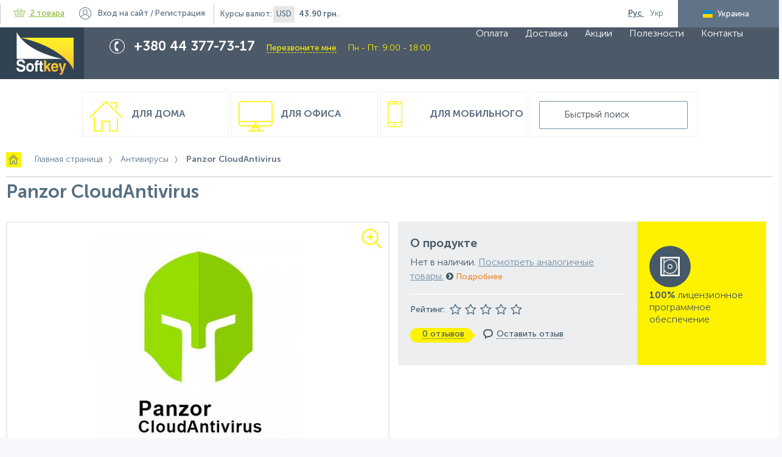

--- FILE ---
content_type: text/html; charset=UTF-8
request_url: https://www.softkey.ua/catalog/antivirusy/panzor-cloudantivirus/
body_size: 23708
content:
<!doctype html>
<html class="no-js" lang="ru">
    <head>
        <meta charset="utf-8">
        <meta http-equiv="x-ua-compatible" content="ie=edge">
        <title>Купить Panzor CloudAntivirus лицензию в интернет-магазине Softkey.UA</title>
        <meta name="viewport" content="width=device-width, initial-scale=1">
        <link rel='shortcut icon' href='/favicon.ico'/>
        <link rel='shortcut icon' href=/favicon.svg sizes="any" type="image/svg+xml">

        <link rel="alternate" hreflang="ru-ua" href="https://www.softkey.ua/catalog/antivirusy/panzor-cloudantivirus/" />
        <link rel="alternate" hreflang="uk-ua" href="https://www.softkey.ua/ua/catalog/antivirusy/panzor-cloudantivirus/" />
        <meta http-equiv="Content-Type" content="text/html; charset=UTF-8" />
<meta name="robots" content="index, follow" />
<meta name="keywords" content="Купить Panzor CloudAntivirus лицензию в интернет-магазине Softkey.UA" />
<meta name="description" content="Panzor CloudAntivirus ➥ в интернет-магазине лицензионного программного и аппаратного обеспечения ❤ СОФТКЕЙ ЮА. ☎ 38 (044)-377-73-17. Сертифицированные специалисты, установка и наст..." />
<script type="text/javascript" data-skip-moving="true">(function(w, d, n) {var cl = "bx-core";var ht = d.documentElement;var htc = ht ? ht.className : undefined;if (htc === undefined || htc.indexOf(cl) !== -1){return;}var ua = n.userAgent;if (/(iPad;)|(iPhone;)/i.test(ua)){cl += " bx-ios";}else if (/Android/i.test(ua)){cl += " bx-android";}cl += (/(ipad|iphone|android|mobile|touch)/i.test(ua) ? " bx-touch" : " bx-no-touch");cl += w.devicePixelRatio && w.devicePixelRatio >= 2? " bx-retina": " bx-no-retina";var ieVersion = -1;if (/AppleWebKit/.test(ua)){cl += " bx-chrome";}else if ((ieVersion = getIeVersion()) > 0){cl += " bx-ie bx-ie" + ieVersion;if (ieVersion > 7 && ieVersion < 10 && !isDoctype()){cl += " bx-quirks";}}else if (/Opera/.test(ua)){cl += " bx-opera";}else if (/Gecko/.test(ua)){cl += " bx-firefox";}if (/Macintosh/i.test(ua)){cl += " bx-mac";}ht.className = htc ? htc + " " + cl : cl;function isDoctype(){if (d.compatMode){return d.compatMode == "CSS1Compat";}return d.documentElement && d.documentElement.clientHeight;}function getIeVersion(){if (/Opera/i.test(ua) || /Webkit/i.test(ua) || /Firefox/i.test(ua) || /Chrome/i.test(ua)){return -1;}var rv = -1;if (!!(w.MSStream) && !(w.ActiveXObject) && ("ActiveXObject" in w)){rv = 11;}else if (!!d.documentMode && d.documentMode >= 10){rv = 10;}else if (!!d.documentMode && d.documentMode >= 9){rv = 9;}else if (d.attachEvent && !/Opera/.test(ua)){rv = 8;}if (rv == -1 || rv == 8){var re;if (n.appName == "Microsoft Internet Explorer"){re = new RegExp("MSIE ([0-9]+[\.0-9]*)");if (re.exec(ua) != null){rv = parseFloat(RegExp.$1);}}else if (n.appName == "Netscape"){rv = 11;re = new RegExp("Trident/.*rv:([0-9]+[\.0-9]*)");if (re.exec(ua) != null){rv = parseFloat(RegExp.$1);}}}return rv;}})(window, document, navigator);</script>


<link href="/bitrix/js/ui/fonts/opensans/ui.font.opensans.min.css?16348470352409" type="text/css"  rel="stylesheet" />
<link href="/bitrix/js/main/popup/dist/main.popup.bundle.min.css?163484687523420" type="text/css"  rel="stylesheet" />
<link href="/bitrix/js/main/core/css/core_date.min.css?16348444439834" type="text/css"  rel="stylesheet" />
<link href="/local/templates/main/components/webvision/catalog/main/bitrix/catalog.element/.default/style.min.css?15422132627009" type="text/css"  rel="stylesheet" />
<link href="/local/js/lib/jquery-bar-rating-master/dist/themes/font-awesome.min.css?150705372031000" type="text/css"  rel="stylesheet" />
<link href="/local/js/lib/jquery-bar-rating-master/dist/themes/fontawesome-stars-o.min.css?15354501101255" type="text/css"  rel="stylesheet" />
<link href="/local/templates/main/components/bitrix/catalog.product.subscribe/main/style.min.css?15422132621282" type="text/css"  rel="stylesheet" />
<link href="/local/templates/main/js/lib/flipclock/flipclock.min.css?16964222557696" type="text/css"  data-template-style="true"  rel="stylesheet" />
<link href="/local/templates/main/css/stacktable.min.css?1542213262426" type="text/css"  data-template-style="true"  rel="stylesheet" />
<link href="/local/templates/main/css/loader.min.css?15354501102529" type="text/css"  data-template-style="true"  rel="stylesheet" />
<link href="/local/templates/main/components/webvision/search.title/main/style.min.css?1535450110198" type="text/css"  data-template-style="true"  rel="stylesheet" />
<link href="/local/templates/main/styles.css?1759304200215387" type="text/css"  data-template-style="true"  rel="stylesheet" />
<link href="/local/templates/main/template_styles.css?1759240157159972" type="text/css"  data-template-style="true"  rel="stylesheet" />
<link href="/local/templates/main/css/validate.min.css?154020843334114" type="text/css"  data-template-style="true"  rel="stylesheet" />
<link href="/local/templates/main/css/fix.css?164087349413169" type="text/css"  data-template-style="true"  rel="stylesheet" />







<link href="https://www.softkey.ua/catalog/antivirusy/panzor-cloudantivirus/" rel="canonical" />



<!--<meta property="fb:app_id" content="--><!--" />-->
<meta property="og:locale" content="ru_UA" />
<meta property="og:locale:alternate" content="uk_UA" />
<meta property="og:site_name" content="SOFTKEY UA">
<meta property="og:title" content="Купить Panzor CloudAntivirus лицензию в интернет-магазине Softkey.UA" />
<meta property="og:description" content="Panzor CloudAntivirus ➥ в интернет-магазине лицензионного программного и аппаратного обеспечения ❤ СОФТКЕЙ ЮА. ☎ 38 (044)-377-73-17. Сертифицированные специалисты, установка и наст..." />
<meta property="og:url" content="https://www.softkey.ua/catalog/antivirusy/panzor-cloudantivirus/" />


    <meta property="og:image"
          content="https://www.softkey.ua/upload/iblock/bc0/panzor-cloudantivirus-10579.jpg"/>
    <meta property="og:type" content="product">
                <meta name="google-site-verification" content="mAOfyjyfwL2cBEPjUSxFzQCQY7-24-0NpHwRljqmudU" />
<!-- Meta Pixel Code -->
<script data-skip-moving="true">
!function(f,b,e,v,n,t,s)
{if(f.fbq)return;n=f.fbq=function(){n.callMethod?
n.callMethod.apply(n,arguments):n.queue.push(arguments)};
if(!f._fbq)f._fbq=n;n.push=n;n.loaded=!0;n.version='2.0';
n.queue=[];t=b.createElement(e);t.async=!0;
t.src=v;s=b.getElementsByTagName(e)[0];
s.parentNode.insertBefore(t,s)}(window, document,'script',
'https://connect.facebook.net/en_US/fbevents.js');
fbq('init', '295388307647763');
fbq('track', 'PageView');
</script>
<noscript><img height="1" width="1" style="display:none"
src="https://www.facebook.com/tr?id=295388307647763&ev=PageView&noscript=1"
/></noscript>
<!-- End Meta Pixel Code -->
    </head>
<body class="main-page">
    <!-- Loader  -->
    <div id="main_loader" class="bg-loader" style="display: none">
        <div class="spinner">
            <span class="ball_1 spinner_ball"></span>
            <span class="ball_2 spinner_ball"></span>
            <span class="ball_3 spinner_ball"></span>
        </div>
    </div>
    <!-- Loader - end -->
<!-- Google tag (gtag.js) -->
<!--tawk.to-->
<!--Start of Tawk.to Script-->
<!--End of Tawk.to Script-->

<!-- -->
    <!-- BEGIN JIVOSITE CODE {literal} -->
    <!-- -->
    <!-- {/literal} END JIVOSITE CODE -->

<!--[if lt IE 8]>
<p class="browserupgrade">You are using an <strong>outdated</strong> browser. Please <a href="http://browsehappy.com/">upgrade
    your browser</a> to improve your experience.</p>
<![endif]-->
<div class="container clearfix">
    <!--header-->
    <header class="page-header product-page">
        <ul class="top-menu clearfix">
            <li class="hidden_mobile">Интернет-супермаркет программного и аппаратного обеспечения</li>
                
<li id="small_basket_block" class="bx-basket">
    <a class="basket" id="header_basket_link" href="/personal/order/make/">
        <span class="icon"></span>
        <!--'start_frame_cache_FKauiI'-->2 товара<!--'end_frame_cache_FKauiI'-->    </a>

                        <!--'start_frame_cache_Oxh3Ep'-->                <c class="hidden_mobile"><strong>0 грн.</strong></c>
            <!--'end_frame_cache_Oxh3Ep'-->            </li>


	<li id="auth_block" class="login">
        <!--'start_frame_cache_auth_block'-->                            <a id="login_btn" href="javascript:void(0)">Вход<span class="hidden_mobile"> на сайт</span></a>
                /
                <a id="register_btn" href="javascript:void(0)">Регистрация</a>
                    <!--'end_frame_cache_auth_block'-->    </li>

                
<li id="currency_block" class="currency hidden_mobile">Курсы валют:
    <!--'start_frame_cache_8HIGCj'-->        <div class="one_items_currency">USD</div>
        <strong>43.90 грн.</strong>
    <!--'end_frame_cache_8HIGCj'--></li>
                        <li id="lang_switcher" class="other-lang _hide">
                                    <a href="javascript:void(0)"
                       class="lang ru-lang active">
                        <span>Рус</span>
                    </a>
                                    <a href="/ua/catalog/antivirusy/panzor-cloudantivirus/"
                       class="lang ua-lang ">
                        <span>Укр</span>
                    </a>
                            </li>

            <li class="country hidden_mobile disabled" id="country_selector">
                <span class="ua">Украина</span>
            </li>
        </ul>
        <a href="javascript:void(0)" id="show_mob_top_menu">
            <div class="menu_mobile">
                <i class="fa fa-bars" aria-hidden="true"></i>
            </div>
        </a>
        <div class="middle-menu">
            <!--            <div class="wrap">-->
            <a class="logo" href="/" id="to catalog"></a>
            <div class="phone-block">
                <div class="phone-wrap">
                    <div>
 <span style="color: #ffffff;">+380 44 377-73-17 </span>
</div>
<a href="javascript:void(0)" id="call_me">Перезвоните мне</a>
<div class="time_worcks">Пн - Пт: 9:00 - 18:00</div>                </div>
            </div>
            <div class="call-center hidden_mobile">
                <div class="call-center-wrap">
                    График&nbsp;call-центра <br>
 интернет-магазина&nbsp;<br>
<span>Пн - Пт: 9:00 - 18:00</span>                </div>
            </div>
            

    <ul class="main-menu hidden_mobile">
                                    <li>
                    <a href="/about/payment/">
                        Оплата                    </a>
                </li>
                                                <li>
                    <a href="/about/delivery/">
                        Доставка                    </a>
                </li>
                                                <li>
                    <a href="/actions/">
                        Акции                    </a>
                </li>
                                                <li>
                    <a href="/useful/">
                        Полезности                    </a>
                </li>
                                                <li>
                    <a href="/about/contacts/">
                        Контакты                    </a>
                </li>
                        </ul>
            <!--         </div>-->
        </div>
        <div class="wrap">
            <div class="bottom-menu">
                <a href="/catalog/type/home/" class="col bottom-menu-house ">
    Для дома
</a>
<a href="/catalog/type/office/" class="col bottom-menu-pc ">
    Для офиса
</a>
<a href="/catalog/type/mobile/" class="col bottom-menu-mob ">
    Для мобильного
</a>                    <div class="results_search_box" id="searchbox">
        <form action="/catalog/" class="search-block">
            <div class="search-form-wrap">
                <input id="title-search-input" type="text" name="q" value="" autocomplete="off" placeholder="Быстрый поиск"/>
            </div>
        </form>
        <div id="search"></div>
    </div>
            </div>

                            <nav class="breadcrumbs"><ul><li itemscope itemtype="http://data-vocabulary.org/Breadcrumb">
                <a class="bc-home" href="/" 
                title="Главная страница" itemprop="url">
                <span  itemprop="title">Главная страница</span></a></li><li itemscope itemtype="http://data-vocabulary.org/Breadcrumb">
                <a  href="/catalog/antivirusy/" 
                title="Антивирусы" itemprop="url">
                <span  itemprop="title">Антивирусы</span></a></li><li itemscope itemtype="http://data-vocabulary.org/Breadcrumb">
                                <span itemprop="title">Panzor CloudAntivirus</span>
                                <meta content="https://www.softkey.ua/catalog/antivirusy/panzor-cloudantivirus/" itemprop="url">
                            </li></ul></nav>                    </div>
    </header>
    <!--header-->
    <div class="wrap" id="ajax-wrap">
<script class='js_gtm_data' type='text/gtm'>{"ecommerce":{"currencyCode":"UAH","detail":{"actionField":{"list":"\u041a\u0430\u0440\u0442\u043e\u0447\u043a\u0430 \u0442\u043e\u0432\u0430\u0440\u0430"},"products":[{"id":17999,"name":"Panzor CloudAntivirus","price":0,"brand":"Panzor Cybersecurity, Inc.","category":"\u0410\u043d\u0442\u0438\u0432\u0438\u0440\u0443\u0441\u044b","variant":"None"}]}},"eventCategory":"Enhanced Ecommerce","eventAction":"Product Details","eventLabel":17999,"eventNonInteraction":true,"event":"autoEvent"}</script>
    <!-- Facebook Pixel Code -->
    <script data-skip-moving="true"> fbq('track', 'ViewContent', { content_name: 'Panzor CloudAntivirus', content_category: 'Антивирусы', content_ids: ['17999'], content_type: 'product', value: 0, currency: 'UAH' }); </script>
    <!-- End Facebook Pixel Code -->


    <div class="row">
        <input type="hidden" name="item_id" value="17999">
        <input type="hidden" name="section" value="415">
        <h1 class='inside-product-title'>Panzor CloudAntivirus</h1>
        <div class="grid-100 nopadding" id="bx_117848907_17999" itemscope itemtype="http://schema.org/Product">
            <meta itemprop="name" content="Panzor CloudAntivirus">
            <meta itemprop="brand" content="Panzor Cybersecurity, Inc.">
            <!--'start_frame_cache_qepX1R'-->            <div class="carusel_product">
                
                                    <div class="slider-for zoom-gallery">
                                                    <a href="/upload/iblock/bc0/panzor-cloudantivirus-10579.jpg" >
                                <img itemprop="image"                                        src="/upload/resize_cache/iblock/bc0/350_350_1/panzor-cloudantivirus-10579.jpg"
                                        alt="Panzor CloudAntivirus картинка №10579"
                                        title="Panzor CloudAntivirus картинка №10579 - www.softkey.ua"
                                >
                            </a>
                                            </div>
                                                    <div class=" slider-nav">
                                                    <div class="item-nav">
                                <img
                                        src="/upload/resize_cache/iblock/bc0/80_80_1/panzor-cloudantivirus-10579.jpg"
                                        alt="Panzor CloudAntivirus картинка №10579"
                                        title="Panzor CloudAntivirus картинка №10579 - www.softkey.ua"
                                ></div>
                                            </div>
                            </div>
            <!--'end_frame_cache_qepX1R'-->
            <div class="box_info">
                <div class="grid-65 tablet-grid-100 nopadding mobile-grid-100">
                    <div class="info">
                        <div class="about-product">О продукте</div>
                        <p itemprop="description"><p>Нет в наличии. <a href="https://www.softkey.ua/catalog/antivirusy/">Посмотреть аналогичные товары.</a></p></p>
                        <a class="perma_linck" href="#detail_text">
                            <i class="fa fa-chevron-circle-right" aria-hidden="true"></i>
                            Подробнее                        </a>
                        <div class="rew_info">
                            <!--'start_frame_cache_QfHh6Q'-->                            <div>
                                <span>Рейтинг: </span>
                                <div class="br-wrapper br-theme-fontawesome-stars-o" itemprop="aggregateRating"
                                     itemscope itemtype="http://schema.org/AggregateRating">
                                    <meta itemprop="worstRating" content="1">
                                    <meta itemprop="ratingValue" content="1">
                                    <meta itemprop="bestRating" content="5">
                                    <meta itemprop="ratingCount" content="0">
                                    <div class="br-widget">
                                                                                    <a href="javascript:void(0)"
                                               data-rating-value="1"
                                               data-rating-text="1"
                                                >
                                            </a>
                                                                                    <a href="javascript:void(0)"
                                               data-rating-value="2"
                                               data-rating-text="2"
                                                >
                                            </a>
                                                                                    <a href="javascript:void(0)"
                                               data-rating-value="3"
                                               data-rating-text="3"
                                                >
                                            </a>
                                                                                    <a href="javascript:void(0)"
                                               data-rating-value="4"
                                               data-rating-text="4"
                                                >
                                            </a>
                                                                                    <a href="javascript:void(0)"
                                               data-rating-value="5"
                                               data-rating-text="5"
                                                >
                                            </a>
                                                                            </div>
                                    <select style="display: none;">
                                                                                    <option value="1">1</option>
                                                                                    <option value="2">2</option>
                                                                                    <option value="3">3</option>
                                                                                    <option value="4">4</option>
                                                                                    <option value="5">5</option>
                                                                            </select>
                                </div>
                            </div>
                            <span class="inf_revi_cilc">
                            <i>
                                0 отзывов                            </i>
                        </span>
                            <!--'end_frame_cache_QfHh6Q'-->                            <a class="tab_act_rew" href="javascript:void(0)">
                                <span>Оставить отзыв</span>
                            </a>
                                                    </div>
                    </div>
                </div>
                <div class="grid-35 tablet-grid-100 nopadding mobile-grid-100">
                    <a href="javascript:void(0)" class="trigger_btn wv_no_decor_link">
                        <div class="delivery">
                            <!--h3>Доставка</h3-->
<div class="ovals"><img src="/i/icons/delivery.png"></div>
<span><b>100%</b> лицензионное</br>программное</br>обеспечение</span>                        </div>
                    </a>
                </div>
            </div>

            <div class="content_pages">
                <div class="choice-sku-title">
                    Выберите версию программного обеспечения                </div>
                <div class="accordion-container">
                    <!--'start_frame_cache_product_17999_offers'-->                    <div id="product_17999_offers" class="acordion-cart" itemprop="offers"
                         itemscope itemtype="http://schema.org/AggregateOffer">
                        <meta itemprop="lowPrice" content="0">
                        <meta itemprop="highPrice" content="0">
                        <meta itemprop="priceCurrency" content="UAH">
                        <meta itemprop="offerCount" content="1">
                                                                                    <div class="set">
                                    <a class="hrefacord active"
                                       href="javascript:void(0)">
                                        <div class="grid-45 nopadding_left mobile-grid-100">
                                                                                            <i class="fa fa-chevron-circle-up" aria-hidden="true"></i>
                                                <span>
                                                Купить новую лицензию                                            </span>
                                                                                    </div>
                                        <div class="list_price grid-35 btn_acord mobile-grid-100">
                                        <span class="amount">
                                            от                                                                                        <!--<span class="currency"></span>-->
                                        </span>
                                        </div>
                                        <div class="list_price grid-20 btn_acord mobile-grid-100">
                                            <button class="yellow-button">Выбрать</button>
                                        </div>
                                    </a>
                                    <div class="content" style="display: block;">
                                                                                    <div class="list_price" itemprop="offers" itemscope
                                                 itemtype="http://schema.org/Offer">
                                                <meta itemprop="priceCurrency" content="UAH">
                                                                                                    <link itemprop="availability" href="http://schema.org/InStock"/>
                                                                                                <div class="grid-45 mobile-grid-100">
                                                    <div class="sku-title">Panzor Anti‐virus feature (product with 1 security feature), 1 Year Commercial                                                         (SKUA0002683)                                                    </div>
                                                </div>
                                                <div class="grid-35 mobile-grid-100">
                                                                                                            <span class="amount" itemprop="price"
                                                              content="0">
                                                                                                                        <span class="currency"></span>
                                                        </span>
                                                                                                    </div>
                                                                                                    <div class="grid-20 mobile-grid-100">

                                                        <a
                                                                href="javascript:void(0)"
                                                                id="product_18000"
                                                                class="yellow-button add-to-basket"
                                                                data-id="18000"
                                                                data-quantity="1"
                                                                data-inbasket="N"
                                                                data-basket_mes="В корзине"
                                                                content_name="Panzor Anti‐virus feature (product with 1 security feature), 1 Year Commercial"
                                                                content_category="Антивирусы"
                                                                content_ids="18000"
                                                                price_value=""
                                                                price_value_clean=""

                                                        >
                                                            Купить                                                        </a>
                                                    </div>
                                                                                            </div>
                                                                            </div>
                                </div>
                                                                        </div>
                    <!--'end_frame_cache_product_17999_offers'-->                </div>
            </div>
        </div>

                <!--'start_frame_cache_ipT8SJ'-->        <script class='js_gtm_data' data-hash='4b38679f3b934c45883ecd2881934311' data-set-list='С этим товаром обычно покупают' data-event='click' type='text/gtm'>{"ecommerce":{"currencyCode":"UAH","click":{"actionField":{"list":"\u0421 \u044d\u0442\u0438\u043c \u0442\u043e\u0432\u0430\u0440\u043e\u043c \u043e\u0431\u044b\u0447\u043d\u043e \u043f\u043e\u043a\u0443\u043f\u0430\u044e\u0442"},"products":[{"id":1138,"name":"Microsoft Windows 11 Professional (GGWA)","price":"10125.9","brand":"Microsoft","category":"\u0417\u0430\u0449\u0438\u0442\u0430 \u0438\u043d\u0444\u043e\u0440\u043c\u0430\u0446\u0438\u0438","variant":"\u0422\u041e\u041f \u043f\u0440\u043e\u0434\u0430\u0436","position":1}]}},"eventCategory":"Enhanced Ecommerce","eventAction":"Product Clicks","eventLabel":1138,"eventNonInteraction":false,"event":"autoEvent"}</script><script class='js_gtm_data' data-hash='d20ee57a1837798b771a411aa2e02a23' data-set-list='С этим товаром обычно покупают' data-event='click' type='text/gtm'>{"ecommerce":{"currencyCode":"UAH","click":{"actionField":{"list":"\u0421 \u044d\u0442\u0438\u043c \u0442\u043e\u0432\u0430\u0440\u043e\u043c \u043e\u0431\u044b\u0447\u043d\u043e \u043f\u043e\u043a\u0443\u043f\u0430\u044e\u0442"},"products":[{"id":2317,"name":"Backup Exec Agent for Windows","price":"30328.68","brand":"Veritas","category":"\u0417\u0430\u0449\u0438\u0442\u0430 \u0438\u043d\u0444\u043e\u0440\u043c\u0430\u0446\u0438\u0438","variant":"None","position":2}]}},"eventCategory":"Enhanced Ecommerce","eventAction":"Product Clicks","eventLabel":2317,"eventNonInteraction":false,"event":"autoEvent"}</script><script class='js_gtm_data' type='text/gtm'>{"ecommerce":{"currencyCode":"UAH","impressions":[{"id":1138,"name":"Microsoft Windows 11 Professional (GGWA)","price":"10125.9","brand":"Microsoft","category":"\u0417\u0430\u0449\u0438\u0442\u0430 \u0438\u043d\u0444\u043e\u0440\u043c\u0430\u0446\u0438\u0438","list":"\u0421 \u044d\u0442\u0438\u043c \u0442\u043e\u0432\u0430\u0440\u043e\u043c \u043e\u0431\u044b\u0447\u043d\u043e \u043f\u043e\u043a\u0443\u043f\u0430\u044e\u0442","variant":"\u0422\u041e\u041f \u043f\u0440\u043e\u0434\u0430\u0436","position":1},{"id":2317,"name":"Backup Exec Agent for Windows","price":"30328.68","brand":"Veritas","category":"\u0417\u0430\u0449\u0438\u0442\u0430 \u0438\u043d\u0444\u043e\u0440\u043c\u0430\u0446\u0438\u0438","list":"\u0421 \u044d\u0442\u0438\u043c \u0442\u043e\u0432\u0430\u0440\u043e\u043c \u043e\u0431\u044b\u0447\u043d\u043e \u043f\u043e\u043a\u0443\u043f\u0430\u044e\u0442","variant":"None","position":2}]},"eventCategory":"Enhanced Ecommerce","eventAction":"Product Impressions","eventNonInteraction":true,"event":"autoEvent"}</script>
    <div class="recom-compl-product catalog_page">
        <div class="grid-100 nopadding">
                                                <div class="slider-title">С этим товаром обычно покупают</div>
                                        <div class="carusel">
                <div class="lazy" id="recom_compl">
                    
<div class="conteiner-tovar  "
     id="bx_1399084964_1138"
>
    <!--'start_frame_cache_REzjL1'-->                                <div class="product-top">
                    <svg xmlns="http://www.w3.org/2000/svg" width="17" height="11.969" viewBox="0 0 17 11.969">
                        <defs>
                            <style>
                                .cls-1 {
                                    fill: #fff;
                                    fill-rule: evenodd;
                                }
                            </style>
                        </defs>
                        <path id="Фигура_45" data-name="Фигура 45" class="cls-1" d="M918.354,373.351a1.51,1.51,0,0,1,.1-1.944,1.48,1.48,0,0,1,2.511,1.347,1.52,1.52,0,0,1-1.551,1.161c-0.067.334-.137,0.674-0.205,1.014q-0.48,2.4-.96,4.805c-0.048.239-.082,0.265-0.327,0.265H907.051c-0.209,0-.25-0.034-0.3-0.262q-0.5-2.485-.993-4.971c-0.056-.281-0.113-0.563-0.17-0.841a1.533,1.533,0,0,1-1.578-1.319,1.478,1.478,0,0,1,2.508-1.227,1.514,1.514,0,0,1,.147,1.955,0.25,0.25,0,0,0,.025.041c0.415,0.414.819,0.841,1.25,1.239a1.547,1.547,0,0,0,2.389-.162,3.626,3.626,0,0,0,.638-1.164c0.274-.781.544-1.563,0.823-2.342a0.157,0.157,0,0,0-.081-0.227,1.464,1.464,0,0,1-.585-1.791,1.477,1.477,0,0,1,2.85.524,1.419,1.419,0,0,1-.685,1.265,0.158,0.158,0,0,0-.084.226c0.288,0.805.564,1.616,0.853,2.421a2.988,2.988,0,0,0,.909,1.38,1.464,1.464,0,0,0,1.778.109,0.747,0.747,0,0,0,.139-0.1C917.376,374.291,917.863,373.823,918.354,373.351Z" transform="translate(-904 -368.031)"/>
                    </svg>
                    <div class="small-triangle">
                        <div class="triangle"></div>
                    </div>
                    ТОП продаж                </div>
                        <!--'end_frame_cache_REzjL1'-->
    <a href="/catalog/operatsionnye-sistemy/microsoft-windows-10-professional-ggs/" class="tile_link js_gtm_4b38679f3b934c45883ecd2881934311">
        <!--'start_frame_cache_OeiZxZ'-->                                <div class="images">
                        <img
                            src="/upload/resize_cache/iblock/b94/m4umsvlisg91muyj0yvgalmuyaqmkxiw/180_180_1/BBB8D81544_SP_10655017.jpg"
                            alt="Microsoft Windows 11 Professional (GGWA) картинка №23070"
                            title="Microsoft Windows 11 Professional (GGWA) картинка №23070 - www.softkey.ua"
                        />
                    </div>
                    <!--'end_frame_cache_OeiZxZ'-->        <span class="product-title">Microsoft Windows 11 Professional (GGWA)</span>
    </a>
    <div class="">
        <!--'start_frame_cache_product_1138_articul'-->                            <div id="product_1138_articul" class="cod_product">Код товара: <span>DG7GMGF0L4TL</span></div>
                    <!--'end_frame_cache_product_1138_articul'-->        <div class="rev-row">
            <!--'start_frame_cache_cRckfx'-->                                    <div class="rating">
                                                                                    <span class="selected"></span>
                                                                                                                <span class="selected"></span>
                                                                                                                <span class="selected"></span>
                                                                                                                <span class="selected"></span>
                                                                                                                <span class="selected"></span>
                                                                        </div>
                    <span class="review-number go2reviews">
                        14 отзывов                    </span>
                            <!--'end_frame_cache_cRckfx'-->        </div>
    </div>
    <!--'start_frame_cache_product_1138_price'-->        <div id="product_1138_price" class="price">
            <div class="old_price">
                <span>
                                    </span>
            </div>
                            от                <span class="amount">
                    10 125.90 грн.                    <span class="currency"></span>
                </span>
                    </div>
    <!--'end_frame_cache_product_1138_price'-->    <!--'start_frame_cache_4IAsAd'-->                    <a class="cart-plus-button js_gtm_4b38679f3b934c45883ecd2881934311" href="/catalog/operatsionnye-sistemy/microsoft-windows-10-professional-ggs/" type="submit">Выбрать</a>
            <!--'end_frame_cache_4IAsAd'-->    <div class="hover_content">
            <span>
                Microsoft Windows 11 Professional (GGWA) – удобное решение для тех, кто использует нелицензионные версии Windows 8 Pro/ 8.1 Pro/ 10 Pro и хотел бы её легализировать!            </span>
        <br />
        <a class="perma_linck" href="/catalog/operatsionnye-sistemy/microsoft-windows-10-professional-ggs/"><i class="fa fa-chevron-circle-right" aria-hidden="true"></i> Подробнее</a>
    </div>
</div>


<div class="conteiner-tovar  "
     id="bx_3396142622_2317"
>
    <!--'start_frame_cache_DWaflG'-->            <!--'end_frame_cache_DWaflG'-->
    <a href="/catalog/rezervnoe-kopirovanie-i-vosstanovlenie-dannykh/backup-exec-agent-for-windows/" class="tile_link js_gtm_d20ee57a1837798b771a411aa2e02a23">
        <!--'start_frame_cache_5iREwG'-->                                <div class="images">
                        <img
                            src="/upload/resize_cache/iblock/90a/180_180_1/backup-exec-agent-for-windows-3785.jpg"
                            alt="Backup Exec Agent for Windows картинка №3785"
                            title="Backup Exec Agent for Windows картинка №3785 - www.softkey.ua"
                        />
                    </div>
                    <!--'end_frame_cache_5iREwG'-->        <span class="product-title">Backup Exec Agent for Windows</span>
    </a>
    <div class="">
        <!--'start_frame_cache_product_2317_articul'-->                            <div id="product_2317_articul" class="cod_product">Код товара: <span>13131-M0008</span></div>
                    <!--'end_frame_cache_product_2317_articul'-->        <div class="rev-row">
            <!--'start_frame_cache_m6wujx'-->                                    <div class="reviews go2reviews">
                         <span>
                             Оставить отзыв                         </span>
                    </div>
                            <!--'end_frame_cache_m6wujx'-->        </div>
    </div>
    <!--'start_frame_cache_product_2317_price'-->        <div id="product_2317_price" class="price">
            <div class="old_price">
                <span>
                                    </span>
            </div>
                            от                <span class="amount">
                    30 328.68 грн.                    <span class="currency"></span>
                </span>
                    </div>
    <!--'end_frame_cache_product_2317_price'-->    <!--'start_frame_cache_LSs3ka'-->                    <a class="cart-plus-button js_gtm_d20ee57a1837798b771a411aa2e02a23" href="/catalog/rezervnoe-kopirovanie-i-vosstanovlenie-dannykh/backup-exec-agent-for-windows/" type="submit">Выбрать</a>
            <!--'end_frame_cache_LSs3ka'-->    <div class="hover_content">
            <span>
                Backup Exec Agent for Windows - это защита всей инфраструктуры для резервного копирования и восстановления на любой платформе - виртуальной, физической или облачной.            </span>
        <br />
        <a class="perma_linck" href="/catalog/rezervnoe-kopirovanie-i-vosstanovlenie-dannykh/backup-exec-agent-for-windows/"><i class="fa fa-chevron-circle-right" aria-hidden="true"></i> Подробнее</a>
    </div>
</div>

                </div>
            </div>
        </div>
    </div>
        

            <!--'end_frame_cache_ipT8SJ'-->
                <div class="grid-100 nopadding">
            <div class="tabs">
                <ul class="tabs__caption">
                                            <li class="active">
                            <span>Описание</span>
                        </li>
                                                                <li>
                            <span>Системные требования</span>
                        </li>
                                                                <li>
                            <span>Видео</span>
                        </li>
                                                                <li id="delivery_trig_tab">
                            <span>Доставка</span>
                        </li>
                                        <li id="reviews_count">
                        Отзывы<span></span>
                    </li>
                                    </ul>
                                    <div class="tabs__content active" id="detail_text">
                        <div id="short_detail_text">
                            <p>Нет в наличии. <a href="https://www.softkey.ua/catalog/antivirusy/">Посмотреть аналогичные товары.</a></p>
<p><b>Panzor CloudAntivirus</b> - решение для обнаружения и защиты от известных и неизвестных вирусов, программ-вымогателей и Интернет-угроз. Разворачивайте индивидуальное решение безопасности, которое включает в себя компоненты и функции, в которых действительно нуждаетесь и используете.</p>
<p><b>Облачная Технология</b> - анализирует сотни миллионов потенциально вредных вредоносных программ и вредоносных веб-сайтов ежедневно, используя огромную вычислительную мощность облака....</p>                            <a id="show_full_detail_text"
                               href="javascript::void(0)">Показать все</a>
                        </div>
                        <div id="full_detail_text">
                            <p>Нет в наличии. <a href="https://www.softkey.ua/catalog/antivirusy/">Посмотреть аналогичные товары.</a></p>
<p><b>Panzor CloudAntivirus</b> - решение для обнаружения и защиты от известных и неизвестных вирусов, программ-вымогателей и Интернет-угроз. Разворачивайте индивидуальное решение безопасности, которое включает в себя компоненты и функции, в которых действительно нуждаетесь и используете.</p>
<p><b>Облачная Технология</b> - анализирует сотни миллионов потенциально вредных вредоносных программ и вредоносных веб-сайтов ежедневно, используя огромную вычислительную мощность облака. Масштабируемая мощность облачной технологии позволяет использовать Big Data, Machine Learning и Predictive Science, предоставляющая Panzor возможность борьбы с современными компьютерными угрозами при защите информации, сетей и инфраструктуры. </p>
<p><b>Anti-virus Компонент</b> - непрерывное выявление и защита от высокого процента известных и неизвестных вирусов и других компьютерных угроз. </p>
<p><b>Anti-ransomware Компонент</b> - выявление и защита от наиболее опасных атак на случай, включая ранее неизвестное (нулевое) изъятие. </p>
<p><b>Web-protection Компонент</b> - выявление и защита от вредоносных веб-сайтов и ссылок, а также фишинг-атак. </p>
<p><b>Centralized Management Console</b> - простое в использовании удаленное администрирование и управление корпоративным классом для любого количества компьютеров, серверов или других конечных точек.</p>
<table border="1" cellpadding="0" cellspacing="0">
	<thead>
		<tr>
			<td>
			<p>&nbsp;</p>
			</td>
			<td>
			<p style="text-align: center;"><strong>Собственный</strong></p>
			</td>
			<td>
			<p style="text-align: center;"><strong>Полный</strong></p>
			</td>
		</tr>
</thead>
<tbody>
		<tr>
			<td>
			<p>Облачная защита</p>
			</td>
			<td>
			<p style="text-align: center;">+</p>
			</td>
			<td>
			<p style="text-align: center;">+</p>
			</td>
		</tr>
		<tr>
			<td>
			<p>Anti-virus Component</p>
			</td>
			<td>
			<p style="text-align: center;">+</p>
			</td>
			<td>
			<p style="text-align: center;">+</p>
			</td>
		</tr>
		<tr>
			<td>
			<p>Anti-ransomware Component</p>
			</td>
			<td>
			<p>&nbsp;</p>
			</td>
			<td>
			<p style="text-align: center;">+</p>
			</td>
		</tr>
		<tr>
			<td>
			<p>Web-protection Component</p>
			</td>
			<td>
			<p>&nbsp;</p>
			</td>
			<td>
			<p style="text-align: center;">+</p>
			</td>
		</tr>
		<tr>
			<td>
			<p>Centralized Management Console</p>
			</td>
			<td>
			<p>&nbsp;</p>
			</td>
			<td>
			<p style="text-align: center;">+</p>
			</td>
		</tr>
	</tbody>
</table>
                            <a id="show_short_detail_text"
                               href="javascript::void(0)">Скрыть</a>
                        </div>
                    </div>
                                                    <div class="tabs__content" id="system_requirements">
                        <h4>Операционные системы:</h4>
<ul>
<li>Windows, Mac, Linux</li>
</ul>                    </div>
                                                    <div class="tabs__content" id="video">
                        <div class="video_container">
                            <iframe width="424" height="238" src="https://www.youtube.com/embed/-rY272Nqjho" frameborder="0" allow="autoplay; encrypted-media" allowfullscreen></iframe>                        </div>
                    </div>
                                                    <div class="tabs__content" id="delivery_tab">
                        Лицензионный ключ (регистрационная информация) для активации Panzor CloudAntivirus поставляется на вашу электронную почту, которая была указана при регистрации. Срок поставки: до 2 (двух) рабочих дней.                    </div>
                                <div class="tabs__content" id="comments">
                    <div class="grid-50 comments"></div>
                    <div class="grid-50 rewievs_block">

                        <div class="success-comment">
                            <div class="success-modal">
                                <div class="success-modal-close"></div>
                                Ваш отзыв успешно добавлен!                                <span>Отзыв будет выведен только после предварительной проверки нашими сотрудниками.</span>
                            </div>
                        </div>

                        <div class="title_tabs">Добавить свой отзыв</div>
                        <form action="/" class="rewievs_add_post">
                            <input type="hidden" name="item_id" value="17999">
                            <div class="grid-50 mobile-grid-100">
                                <input type="text" name="name" required
                                       placeholder="Ваше имя">
                            </div>
                            <div class="grid-50 mobile-grid-100">
                                <input type="email" name="email" required
                                       placeholder="Ваш E-mail">
                            </div>
                            <div class="clear"></div>
                            <div class="grid-100 mobile-grid-100">
                                <textarea name="comment" class="form-control" required
                                          placeholder="Оставьте Ваш отзыв"></textarea>
                            </div>
                            <div class="clear"></div>
                            <div class="grid-60 mobile-grid-100">
                                <span>Ваша оценка товара: </span>
                                <select id="rating" name="rating">
                                    <option value="1">1</option>
                                    <option value="2">2</option>
                                    <option value="3">3</option>
                                    <option value="4">4</option>
                                    <option value="5" class="br-selected br-current">5</option>
                                </select>
                            </div>
                            <div class="grid-40 mobile-grid-100">
                                <button class="button_rewievs">
                                    <span>Оставить отзыв</span></button>
                            </div>
                            <div class="clear"></div>
                        </form>
                    </div>
                </div>
                            </div><!-- .tabs-->
        </div>

                <!--'start_frame_cache_uLSPYO'-->        <script class='js_gtm_data' data-hash='d0e266625cb3a66ad5719cb65cfb1e6d' data-set-list='Похожие товары' data-event='click' type='text/gtm'>{"ecommerce":{"currencyCode":"UAH","click":{"actionField":{"list":"\u041f\u043e\u0445\u043e\u0436\u0438\u0435 \u0442\u043e\u0432\u0430\u0440\u044b"},"products":[{"id":845,"name":"ESET Internet Security","price":"628.8","brand":"ESET","category":"\u0410\u043d\u0442\u0438\u0432\u0438\u0440\u0443\u0441\u044b","variant":"\u0422\u041e\u041f \u043f\u0440\u043e\u0434\u0430\u0436","position":1}]}},"eventCategory":"Enhanced Ecommerce","eventAction":"Product Clicks","eventLabel":845,"eventNonInteraction":false,"event":"autoEvent"}</script><script class='js_gtm_data' data-hash='25d4284a291911f4b978c729cb13c2d4' data-set-list='Похожие товары' data-event='click' type='text/gtm'>{"ecommerce":{"currencyCode":"UAH","click":{"actionField":{"list":"\u041f\u043e\u0445\u043e\u0436\u0438\u0435 \u0442\u043e\u0432\u0430\u0440\u044b"},"products":[{"id":841,"name":"ESET NOD32 Antivirus","price":"466.8","brand":"ESET","category":"\u0410\u043d\u0442\u0438\u0432\u0438\u0440\u0443\u0441\u044b","variant":"None","position":2}]}},"eventCategory":"Enhanced Ecommerce","eventAction":"Product Clicks","eventLabel":841,"eventNonInteraction":false,"event":"autoEvent"}</script><script class='js_gtm_data' data-hash='f77c5c9c4470f4a16178333e86110b64' data-set-list='Похожие товары' data-event='click' type='text/gtm'>{"ecommerce":{"currencyCode":"UAH","click":{"actionField":{"list":"\u041f\u043e\u0445\u043e\u0436\u0438\u0435 \u0442\u043e\u0432\u0430\u0440\u044b"},"products":[{"id":40175,"name":" A La Carte Bitdefender GravityZone Security for Workstation\/ Security for Servers","price":"1054.04","brand":"Bitdefender","category":"\u0410\u043d\u0442\u0438\u0432\u0438\u0440\u0443\u0441\u044b","variant":"None","position":3}]}},"eventCategory":"Enhanced Ecommerce","eventAction":"Product Clicks","eventLabel":40175,"eventNonInteraction":false,"event":"autoEvent"}</script><script class='js_gtm_data' data-hash='455db052e45dc2b88f4e63fd7ff851de' data-set-list='Похожие товары' data-event='click' type='text/gtm'>{"ecommerce":{"currencyCode":"UAH","click":{"actionField":{"list":"\u041f\u043e\u0445\u043e\u0436\u0438\u0435 \u0442\u043e\u0432\u0430\u0440\u044b"},"products":[{"id":40272,"name":"Avast Driver Updater","price":"927.17","brand":"avast!","category":"\u0410\u043d\u0442\u0438\u0432\u0438\u0440\u0443\u0441\u044b","variant":"None","position":4}]}},"eventCategory":"Enhanced Ecommerce","eventAction":"Product Clicks","eventLabel":40272,"eventNonInteraction":false,"event":"autoEvent"}</script><script class='js_gtm_data' data-hash='dd68fed85c0edee523e4aeecdccdc15f' data-set-list='Похожие товары' data-event='click' type='text/gtm'>{"ecommerce":{"currencyCode":"UAH","click":{"actionField":{"list":"\u041f\u043e\u0445\u043e\u0436\u0438\u0435 \u0442\u043e\u0432\u0430\u0440\u044b"},"products":[{"id":40295,"name":"Avast Essential Business Security","price":"1652.4","brand":"avast!","category":"\u0410\u043d\u0442\u0438\u0432\u0438\u0440\u0443\u0441\u044b","variant":"None","position":5}]}},"eventCategory":"Enhanced Ecommerce","eventAction":"Product Clicks","eventLabel":40295,"eventNonInteraction":false,"event":"autoEvent"}</script><script class='js_gtm_data' data-hash='5ad3ed1dc54c556cfc19c62b52f74023' data-set-list='Похожие товары' data-event='click' type='text/gtm'>{"ecommerce":{"currencyCode":"UAH","click":{"actionField":{"list":"\u041f\u043e\u0445\u043e\u0436\u0438\u0435 \u0442\u043e\u0432\u0430\u0440\u044b"},"products":[{"id":34067,"name":"Avast Mobile Security","price":"526.8","brand":"avast!","category":"\u0410\u043d\u0442\u0438\u0432\u0438\u0440\u0443\u0441\u044b","variant":"None","position":6}]}},"eventCategory":"Enhanced Ecommerce","eventAction":"Product Clicks","eventLabel":34067,"eventNonInteraction":false,"event":"autoEvent"}</script><script class='js_gtm_data' type='text/gtm'>{"ecommerce":{"currencyCode":"UAH","impressions":[{"id":845,"name":"ESET Internet Security","price":"628.8","brand":"ESET","category":"\u0410\u043d\u0442\u0438\u0432\u0438\u0440\u0443\u0441\u044b","list":"\u041f\u043e\u0445\u043e\u0436\u0438\u0435 \u0442\u043e\u0432\u0430\u0440\u044b","variant":"\u0422\u041e\u041f \u043f\u0440\u043e\u0434\u0430\u0436","position":1},{"id":841,"name":"ESET NOD32 Antivirus","price":"466.8","brand":"ESET","category":"\u0410\u043d\u0442\u0438\u0432\u0438\u0440\u0443\u0441\u044b","list":"\u041f\u043e\u0445\u043e\u0436\u0438\u0435 \u0442\u043e\u0432\u0430\u0440\u044b","variant":"None","position":2},{"id":40175,"name":" A La Carte Bitdefender GravityZone Security for Workstation\/ Security for Servers","price":"1054.04","brand":"Bitdefender","category":"\u0410\u043d\u0442\u0438\u0432\u0438\u0440\u0443\u0441\u044b","list":"\u041f\u043e\u0445\u043e\u0436\u0438\u0435 \u0442\u043e\u0432\u0430\u0440\u044b","variant":"None","position":3},{"id":40272,"name":"Avast Driver Updater","price":"927.17","brand":"avast!","category":"\u0410\u043d\u0442\u0438\u0432\u0438\u0440\u0443\u0441\u044b","list":"\u041f\u043e\u0445\u043e\u0436\u0438\u0435 \u0442\u043e\u0432\u0430\u0440\u044b","variant":"None","position":4},{"id":40295,"name":"Avast Essential Business Security","price":"1652.4","brand":"avast!","category":"\u0410\u043d\u0442\u0438\u0432\u0438\u0440\u0443\u0441\u044b","list":"\u041f\u043e\u0445\u043e\u0436\u0438\u0435 \u0442\u043e\u0432\u0430\u0440\u044b","variant":"None","position":5},{"id":34067,"name":"Avast Mobile Security","price":"526.8","brand":"avast!","category":"\u0410\u043d\u0442\u0438\u0432\u0438\u0440\u0443\u0441\u044b","list":"\u041f\u043e\u0445\u043e\u0436\u0438\u0435 \u0442\u043e\u0432\u0430\u0440\u044b","variant":"None","position":6}]},"eventCategory":"Enhanced Ecommerce","eventAction":"Product Impressions","eventNonInteraction":true,"event":"autoEvent"}</script>
    <div class="similar-product catalog_page">
        <div class="grid-100 nopadding">
                                                <div class="slider-title">Похожие товары</div>
                                        <div class="carusel">
                <div class="lazy" id="similar">
                    
<div class="conteiner-tovar  "
     id="bx_3177854600_845"
>
    <!--'start_frame_cache_LTpQmL'-->                                <div class="product-top">
                    <svg xmlns="http://www.w3.org/2000/svg" width="17" height="11.969" viewBox="0 0 17 11.969">
                        <defs>
                            <style>
                                .cls-1 {
                                    fill: #fff;
                                    fill-rule: evenodd;
                                }
                            </style>
                        </defs>
                        <path id="Фигура_45" data-name="Фигура 45" class="cls-1" d="M918.354,373.351a1.51,1.51,0,0,1,.1-1.944,1.48,1.48,0,0,1,2.511,1.347,1.52,1.52,0,0,1-1.551,1.161c-0.067.334-.137,0.674-0.205,1.014q-0.48,2.4-.96,4.805c-0.048.239-.082,0.265-0.327,0.265H907.051c-0.209,0-.25-0.034-0.3-0.262q-0.5-2.485-.993-4.971c-0.056-.281-0.113-0.563-0.17-0.841a1.533,1.533,0,0,1-1.578-1.319,1.478,1.478,0,0,1,2.508-1.227,1.514,1.514,0,0,1,.147,1.955,0.25,0.25,0,0,0,.025.041c0.415,0.414.819,0.841,1.25,1.239a1.547,1.547,0,0,0,2.389-.162,3.626,3.626,0,0,0,.638-1.164c0.274-.781.544-1.563,0.823-2.342a0.157,0.157,0,0,0-.081-0.227,1.464,1.464,0,0,1-.585-1.791,1.477,1.477,0,0,1,2.85.524,1.419,1.419,0,0,1-.685,1.265,0.158,0.158,0,0,0-.084.226c0.288,0.805.564,1.616,0.853,2.421a2.988,2.988,0,0,0,.909,1.38,1.464,1.464,0,0,0,1.778.109,0.747,0.747,0,0,0,.139-0.1C917.376,374.291,917.863,373.823,918.354,373.351Z" transform="translate(-904 -368.031)"/>
                    </svg>
                    <div class="small-triangle">
                        <div class="triangle"></div>
                    </div>
                    ТОП продаж                </div>
                        <!--'end_frame_cache_LTpQmL'-->
    <a href="/catalog/antivirusy/eset-internet-security/" class="tile_link js_gtm_d0e266625cb3a66ad5719cb65cfb1e6d">
        <!--'start_frame_cache_L5T4UJ'-->                                <div class="images">
                        <img
                            src="/upload/resize_cache/iblock/970/xgy3kb7q57w892n9udgbp61wyjnejepi/180_180_1/eset_internet_security.jpg"
                            alt="ESET Internet Security картинка №23531"
                            title="ESET Internet Security картинка №23531 - www.softkey.ua"
                        />
                    </div>
                    <!--'end_frame_cache_L5T4UJ'-->        <span class="product-title">ESET Internet Security</span>
    </a>
    <div class="">
        <!--'start_frame_cache_product_845_articul'-->                            <div id="product_845_articul" class="cod_product">Код товара: <span>SKUA0000460</span></div>
                    <!--'end_frame_cache_product_845_articul'-->        <div class="rev-row">
            <!--'start_frame_cache_kSujRP'-->                                    <div class="rating">
                                                                                    <span></span>
                                                                                                                <span class="selected"></span>
                                                                                                                <span class="selected"></span>
                                                                                                                <span class="selected"></span>
                                                                                                                <span class="selected"></span>
                                                                        </div>
                    <span class="review-number go2reviews">
                        162 отзыва                    </span>
                            <!--'end_frame_cache_kSujRP'-->        </div>
    </div>
    <!--'start_frame_cache_product_845_price'-->        <div id="product_845_price" class="price">
            <div class="old_price">
                <span>
                                    </span>
            </div>
                            от                <span class="amount">
                    628.80 грн.                    <span class="currency"></span>
                </span>
                    </div>
    <!--'end_frame_cache_product_845_price'-->    <!--'start_frame_cache_mUAknH'-->                    <a class="cart-plus-button js_gtm_d0e266625cb3a66ad5719cb65cfb1e6d" href="/catalog/antivirusy/eset-internet-security/" type="submit">Выбрать</a>
            <!--'end_frame_cache_mUAknH'-->    <div class="hover_content">
            <span>
                Немає в наявності. Альтернативне рішення –&nbsp;<a href="https://www.softkey.ua/ua/catalog/antivirusy/eset-home-security-essential/">ESET HOME Security Essential</a>            </span>
        <br />
        <a class="perma_linck" href="/catalog/antivirusy/eset-internet-security/"><i class="fa fa-chevron-circle-right" aria-hidden="true"></i> Подробнее</a>
    </div>
</div>


<div class="conteiner-tovar  "
     id="bx_588161835_841"
>
    <!--'start_frame_cache_zyrxx5'-->            <!--'end_frame_cache_zyrxx5'-->
    <a href="/catalog/antivirusy/eset-nod32-antivirus/" class="tile_link js_gtm_25d4284a291911f4b978c729cb13c2d4">
        <!--'start_frame_cache_DXqige'-->                                <div class="images">
                        <img
                            src="/upload/resize_cache/iblock/b0f/ezpg23jbxwc37ure8vkauoxzozjb6wgm/180_180_1/NOD32.jpg"
                            alt="ESET NOD32 Antivirus картинка №23534"
                            title="ESET NOD32 Antivirus картинка №23534 - www.softkey.ua"
                        />
                    </div>
                    <!--'end_frame_cache_DXqige'-->        <span class="product-title">ESET NOD32 Antivirus</span>
    </a>
    <div class="">
        <!--'start_frame_cache_product_841_articul'-->                            <div id="product_841_articul" class="cod_product">Код товара: <span>SKUA0000493</span></div>
                    <!--'end_frame_cache_product_841_articul'-->        <div class="rev-row">
            <!--'start_frame_cache_DvtFnK'-->                                    <div class="rating">
                                                                                    <span></span>
                                                                                                                <span class="selected"></span>
                                                                                                                <span class="selected"></span>
                                                                                                                <span class="selected"></span>
                                                                                                                <span class="selected"></span>
                                                                        </div>
                    <span class="review-number go2reviews">
                        90 отзывов                    </span>
                            <!--'end_frame_cache_DvtFnK'-->        </div>
    </div>
    <!--'start_frame_cache_product_841_price'-->        <div id="product_841_price" class="price">
            <div class="old_price">
                <span>
                                    </span>
            </div>
                            от                <span class="amount">
                    466.80 грн.                    <span class="currency"></span>
                </span>
                    </div>
    <!--'end_frame_cache_product_841_price'-->    <!--'start_frame_cache_m2gu6M'-->                    <a class="cart-plus-button js_gtm_25d4284a291911f4b978c729cb13c2d4" href="/catalog/antivirusy/eset-nod32-antivirus/" type="submit">Выбрать</a>
            <!--'end_frame_cache_m2gu6M'-->    <div class="hover_content">
            <span>
                ESET NOD32 Antivirus - обеспечивает качественную и быструю защиту от вирусов и всевозможных угроз.            </span>
        <br />
        <a class="perma_linck" href="/catalog/antivirusy/eset-nod32-antivirus/"><i class="fa fa-chevron-circle-right" aria-hidden="true"></i> Подробнее</a>
    </div>
</div>


<div class="conteiner-tovar  "
     id="bx_1409913789_40175"
>
    <!--'start_frame_cache_BO0qSp'-->            <!--'end_frame_cache_BO0qSp'-->
    <a href="/catalog/antivirusy/a-la-carte-bitdefender-gravityzone-security-for-workstation-security-for-servers/" class="tile_link js_gtm_f77c5c9c4470f4a16178333e86110b64">
        <!--'start_frame_cache_YNNuFa'-->                                <div class="images">
                        <img
                            src="/upload/resize_cache/iblock/06d/x6cv57uzjbw1sytes64fqlc50st3zfs5/180_180_1/GravityZone.jpg"
                            alt=" A La Carte Bitdefender GravityZone Security for Workstation/ Security for Servers картинка №23101"
                            title=" A La Carte Bitdefender GravityZone Security for Workstation/ Security for Servers картинка №23101 - www.softkey.ua"
                        />
                    </div>
                    <!--'end_frame_cache_YNNuFa'-->        <span class="product-title"> A La Carte Bitdefender GravityZone Security for Workstation/ Security for Servers</span>
    </a>
    <div class="">
        <!--'start_frame_cache_product_40175_articul'-->                            <div id="product_40175_articul" class="cod_product">Код товара: <span>3110ZZBSR120ZLZZ</span></div>
                    <!--'end_frame_cache_product_40175_articul'-->        <div class="rev-row">
            <!--'start_frame_cache_ltVSDE'-->                                    <div class="reviews go2reviews">
                         <span>
                             Оставить отзыв                         </span>
                    </div>
                            <!--'end_frame_cache_ltVSDE'-->        </div>
    </div>
    <!--'start_frame_cache_product_40175_price'-->        <div id="product_40175_price" class="price">
            <div class="old_price">
                <span>
                                    </span>
            </div>
                            от                <span class="amount">
                    1 054.04 грн.                    <span class="currency"></span>
                </span>
                    </div>
    <!--'end_frame_cache_product_40175_price'-->    <!--'start_frame_cache_LJyFXf'-->                    <a class="cart-plus-button js_gtm_f77c5c9c4470f4a16178333e86110b64" href="/catalog/antivirusy/a-la-carte-bitdefender-gravityzone-security-for-workstation-security-for-servers/" type="submit">Выбрать</a>
            <!--'end_frame_cache_LJyFXf'-->    <div class="hover_content">
            <span>
                Необходимая защита от кибербезопасности для поддержки вашего бизнеса. Благодаря адаптивной многоуровневой защите GravityZone Security для рабочих станций предлагает лучшую защиту от сло...            </span>
        <br />
        <a class="perma_linck" href="/catalog/antivirusy/a-la-carte-bitdefender-gravityzone-security-for-workstation-security-for-servers/"><i class="fa fa-chevron-circle-right" aria-hidden="true"></i> Подробнее</a>
    </div>
</div>


<div class="conteiner-tovar  "
     id="bx_3439378951_40272"
>
    <!--'start_frame_cache_ZFVfFQ'-->            <!--'end_frame_cache_ZFVfFQ'-->
    <a href="/catalog/antivirusy/avast-driver-updater/" class="tile_link js_gtm_455db052e45dc2b88f4e63fd7ff851de">
        <!--'start_frame_cache_RMUKmZ'-->                                <div class="images">
                        <img
                            src="/upload/resize_cache/iblock/bf3/h1zmju2ojn9f6qtfomft5brk98ormt84/180_180_1/Bez-nazvaniya-_6_.jpg"
                            alt="Avast Driver Updater картинка №22564"
                            title="Avast Driver Updater картинка №22564 - www.softkey.ua"
                        />
                    </div>
                    <!--'end_frame_cache_RMUKmZ'-->        <span class="product-title">Avast Driver Updater</span>
    </a>
    <div class="">
        <!--'start_frame_cache_product_40272_articul'-->                            <div id="product_40272_articul" class="cod_product">Код товара: <span>drw.1.12</span></div>
                    <!--'end_frame_cache_product_40272_articul'-->        <div class="rev-row">
            <!--'start_frame_cache_oc7ACw'-->                                    <div class="reviews go2reviews">
                         <span>
                             Оставить отзыв                         </span>
                    </div>
                            <!--'end_frame_cache_oc7ACw'-->        </div>
    </div>
    <!--'start_frame_cache_product_40272_price'-->        <div id="product_40272_price" class="price">
            <div class="old_price">
                <span>
                                    </span>
            </div>
                            от                <span class="amount">
                    927.17 грн.                    <span class="currency"></span>
                </span>
                    </div>
    <!--'end_frame_cache_product_40272_price'-->    <!--'start_frame_cache_NcIzj2'-->                    <a class="cart-plus-button js_gtm_455db052e45dc2b88f4e63fd7ff851de" href="/catalog/antivirusy/avast-driver-updater/" type="submit">Выбрать</a>
            <!--'end_frame_cache_NcIzj2'-->    <div class="hover_content">
            <span>
                Avast Driver Updater – сканирует, обновляет и исправляет все драйверы на ПК, чтобы он и все вспомогательные устройства работали должным образом.            </span>
        <br />
        <a class="perma_linck" href="/catalog/antivirusy/avast-driver-updater/"><i class="fa fa-chevron-circle-right" aria-hidden="true"></i> Подробнее</a>
    </div>
</div>


<div class="conteiner-tovar  "
     id="bx_3121083025_40295"
>
    <!--'start_frame_cache_4zWuA7'-->            <!--'end_frame_cache_4zWuA7'-->
    <a href="/catalog/antivirusy/avast-essential-business-security/" class="tile_link js_gtm_dd68fed85c0edee523e4aeecdccdc15f">
        <!--'start_frame_cache_1hakG9'-->                                <div class="images">
                        <img
                            src="/upload/resize_cache/iblock/776/chvwrew4zka0b2cejy09bpqsw1ibcka2/180_180_1/Avast_Essential_Business_Security.png"
                            alt="Avast Essential Business Security картинка №22576"
                            title="Avast Essential Business Security картинка №22576 - www.softkey.ua"
                        />
                    </div>
                    <!--'end_frame_cache_1hakG9'-->        <span class="product-title">Avast Essential Business Security</span>
    </a>
    <div class="">
        <!--'start_frame_cache_product_40295_articul'-->                            <div id="product_40295_articul" class="cod_product">Код товара: <span>SKUA0005391</span></div>
                    <!--'end_frame_cache_product_40295_articul'-->        <div class="rev-row">
            <!--'start_frame_cache_DZaWdZ'-->                                    <div class="reviews go2reviews">
                         <span>
                             Оставить отзыв                         </span>
                    </div>
                            <!--'end_frame_cache_DZaWdZ'-->        </div>
    </div>
    <!--'start_frame_cache_product_40295_price'-->        <div id="product_40295_price" class="price">
            <div class="old_price">
                <span>
                                    </span>
            </div>
                            от                <span class="amount">
                    1 652.40 грн.                    <span class="currency"></span>
                </span>
                    </div>
    <!--'end_frame_cache_product_40295_price'-->    <!--'start_frame_cache_ezdaIW'-->                    <a class="cart-plus-button js_gtm_dd68fed85c0edee523e4aeecdccdc15f" href="/catalog/antivirusy/avast-essential-business-security/" type="submit">Выбрать</a>
            <!--'end_frame_cache_ezdaIW'-->    <div class="hover_content">
            <span>
                Avast Essential Business Security - защищает устройства в компаниях, которые хотят обезопасить себя от вирусов, фишинга, программ-вымогателей и передовых кибератак.            </span>
        <br />
        <a class="perma_linck" href="/catalog/antivirusy/avast-essential-business-security/"><i class="fa fa-chevron-circle-right" aria-hidden="true"></i> Подробнее</a>
    </div>
</div>


<div class="conteiner-tovar  "
     id="bx_716762880_34067"
>
    <!--'start_frame_cache_aSvw0X'-->            <!--'end_frame_cache_aSvw0X'-->
    <a href="/catalog/antivirusy/avast-mobile-security-/" class="tile_link js_gtm_5ad3ed1dc54c556cfc19c62b52f74023">
        <!--'start_frame_cache_kEEZzS'-->                                <div class="images">
                        <img
                            src="/upload/resize_cache/iblock/b7b/180_180_1/Bezymyannyy.jpg"
                            alt="Avast Mobile Security картинка №15730"
                            title="Avast Mobile Security картинка №15730 - www.softkey.ua"
                        />
                    </div>
                    <!--'end_frame_cache_kEEZzS'-->        <span class="product-title">Avast Mobile Security</span>
    </a>
    <div class="">
        <!--'start_frame_cache_product_34067_articul'-->                            <div id="product_34067_articul" class="cod_product">Код товара: <span>SKUA0005364</span></div>
                    <!--'end_frame_cache_product_34067_articul'-->        <div class="rev-row">
            <!--'start_frame_cache_UCD6m6'-->                                    <div class="rating">
                                                                                    <span></span>
                                                                                                                <span></span>
                                                                                                                <span class="selected"></span>
                                                                                                                <span class="selected"></span>
                                                                                                                <span class="selected"></span>
                                                                        </div>
                    <span class="review-number go2reviews">
                        2 отзыва                    </span>
                            <!--'end_frame_cache_UCD6m6'-->        </div>
    </div>
    <!--'start_frame_cache_product_34067_price'-->        <div id="product_34067_price" class="price">
            <div class="old_price">
                <span>
                                    </span>
            </div>
                            от                <span class="amount">
                    526.80 грн.                    <span class="currency"></span>
                </span>
                    </div>
    <!--'end_frame_cache_product_34067_price'-->    <!--'start_frame_cache_ifRHL9'-->                    <a class="cart-plus-button js_gtm_5ad3ed1dc54c556cfc19c62b52f74023" href="/catalog/antivirusy/avast-mobile-security-/" type="submit">Выбрать</a>
            <!--'end_frame_cache_ifRHL9'-->    <div class="hover_content">
            <span>
                Avast Mobile Security защитит данные на вашем устройстве и ваши действия в сети от посторонних глаз.            </span>
        <br />
        <a class="perma_linck" href="/catalog/antivirusy/avast-mobile-security-/"><i class="fa fa-chevron-circle-right" aria-hidden="true"></i> Подробнее</a>
    </div>
</div>

                </div>
            </div>
        </div>
    </div>
                <a href="javascript:void(0)" id="get_all_sim" class="all-similar-products" data-simcount="129">
            Смотреть все похожие товары (129)
        </a>
    

            <!--'end_frame_cache_uLSPYO'-->
                <!--'start_frame_cache_CGN681'-->        
        <!--'end_frame_cache_CGN681'-->    </div>











<!---->
<noscript>
    <div style="display:inline;">
        <img height="1" width="1" style="border-style:none;" alt="" src="//googleads.g.doubleclick.net/pagead/viewthroughconversion/985026980/?value=0&guid=ON&script=0"/>
    </div>
</noscript>


</div> <!-- wrap -->
	<footer class="footer">
    <div id="scroller" class="scroll-up"></div>
    <div class="left-side">
        
<div class="email-sub">
    <form id="footer_subscr_form" action="#" method="post">
        <input type="hidden" name="sessid" id="sessid" value="dae0344896c42ffc60f5be968cf4adaa" />        <label class="lbl-title" for="email-sub">Подписывайся на рассылку и узнаешь первым об акциях и скидках</label>
        <div>
            <input
                    autocomplete="off"
                    id="email-sub"
                    type="email"
                    name="email"
                    value=""
                    maxlength="255"
                    placeholder="Укажите ваш e-mail"
                    required
            />
            <span class="errortext">
                <label id="email-sub-error" class="error" for="email-sub"></label>
            </span>
        </div>
        <button type="submit" class="yellow-button-second">Подписаться</button>
        <div style="display:none;">
            <input type="checkbox" name="rubrics" value="1"  checked />
        </div>
    </form>
</div>        <ul class="footer-menu">
						<li>
                <a href="/company/">
                    О компании                </a>
            </li>
								<li>
                <a href="/actions/">
                    Акции                </a>
            </li>
								<li>
                <a href="/about/guaranty/">
                    Гарантия                </a>
            </li>
								<li>
                <a href="/about/q_and_a/">
                    Вопросы и ответы                </a>
            </li>
								<li>
                <a href="/about/contacts/">
                    Контакты                </a>
            </li>
								<li>
                <a href="/sitemap/">
                    Карта сайта                </a>
            </li>
			</ul>

        <a class="yellow-button" href="/catalog/">Каталог товаров</a>
        <div class="footer-conf">
            <span>
                <span>
ООО "СОФТКЕЙ ЮА" <br>
 Адрес: Оболонский пр-т, 35, офис 201, 04207 Киев, Украина <br>
 <a href="/about/policy/" title="Публичная оферта">«Публичная оферта».</a><br>
 <a href="/agreement/" title="Согласие субъекта персональных данных">«Согласие субъекта персональных данных».</a> </span>            </span>
        </div>
    </div>
    <div class="right-side">
        <div class="schedule">
                <span class="footer-phone">
                    +380 44 377-73-17 <br>                </span>
            <span class="footer_time_worcks">
                График работы call-центра интернет-магазина: <br>
 <strong>Пн-Пт: 9:00 - 18:00</strong> (СБ-ВС - выходные дни)            </span>
        </div>
        <div class="payment">
            <span>Варианты оплаты</span>        </div>
        <div class="footer-soc">
            Присоединяйтесь к нам:
<a class="icon facebook" href="https://www.facebook.com/Softkey.UA/" target="_blank"></a>
<a class="icon google" href="https://www.instagram.com/Softkey.ua/" target="_blank"></a>
<a class="icon vkontakte" href="https://www.youtube.com/user/SoftkeyUkraine" target="_blank"></a>
<a class="icon twitter" href="https://twitter.com/softkey_ua" target="_blank"></a>        </div>
    </div>
    <div class="copypast">
        <a href="javascript:void(0)"><img style="width:100px;" src="/i/logo.png"></a>
            <span>
                <span>
ООО "СОФТКЕЙ ЮА" <br>
 Адрес: Оболонский пр-т, 35, офис 201, 04207 Киев, Украина <br>
 <a href="/about/policy/" title="Публичная оферта">«Публичная оферта».</a><br>
 <a href="/agreement/" title="Согласие субъекта персональных данных">«Согласие субъекта персональных данных».</a> </span>            </span>
    </div>
	<div class="soft_grup_footer">
        <div class="grid-40 tablet-grid-30 nopadding mobile-grid-100">
 <span style="width: 200px;display: inline-block;vertical-align: middle;">ООО "СОФТКЕЙ ЮА" входит в состав </span>
	<a class="parents_one" ><img src="/i/softinvest.png" data-bx-orig-src="/i/softinvest.png"></a>
</div>
<div class="grid-60 tablet-grid-70 nopadding mobile-grid-100 list_parents">
 <a href="https://uapay.ua/" target="_blank" style="margin-right:35px; margin-left:0px"><img src="/i/uapay.png"></a> <img src="/i/sicenter.png"> <img src="/i/IGama.png"> <!--<a href="https://taplend.com/" target="_blank"><img src="/i/taplend.png"></a>--> <img src="/i/pcweek.png">
</div>	</div>
</footer>
</div><!--container clearfix-->
<div class="cookie-confirm-wrap">
    <div id="cookie_confirm" class="cookie-confirm">
        <p>
            Мы используем файлы cookie и плагины для улучшения работы веб-сайта, анализа наших маркетинговых усилий и предоставления
предложений через партнеров по рекламе, маркетингу и аналитике. Пользование этим сайтом и дальнейшее его посещения
означает, что вы даете согласие на использование выше указанных файлов и плагинов.
<a href="">Принять и закрыть</a>        </p>
    </div>
</div>

<script type="application/ld+json">
    {
        "@context": "http://schema.org",
        "@type": "Organization",
        "url": "https://www.softkey.ua",
        "logo": "https://www.softkey.ua/local/templates/main/img/logo_200.png",
        "contactPoint": [{
            "@type": "ContactPoint",
            "telephone": "+380-44-377-73-17",
            "contactType": "customer service"
        }]
    }
</script>

<script type="text/javascript">if(!window.BX)window.BX={};if(!window.BX.message)window.BX.message=function(mess){if(typeof mess==='object'){for(let i in mess) {BX.message[i]=mess[i];} return true;}};</script>
<script type="text/javascript">(window.BX||top.BX).message({'pull_server_enabled':'N','pull_config_timestamp':'0','pull_guest_mode':'N','pull_guest_user_id':'0'});(window.BX||top.BX).message({'PULL_OLD_REVISION':'Для продолжения корректной работы с сайтом необходимо перезагрузить страницу.'});</script>
<script type="text/javascript">(window.BX||top.BX).message({'JS_CORE_LOADING':'Загрузка...','JS_CORE_NO_DATA':'- Нет данных -','JS_CORE_WINDOW_CLOSE':'Закрыть','JS_CORE_WINDOW_EXPAND':'Развернуть','JS_CORE_WINDOW_NARROW':'Свернуть в окно','JS_CORE_WINDOW_SAVE':'Сохранить','JS_CORE_WINDOW_CANCEL':'Отменить','JS_CORE_WINDOW_CONTINUE':'Продолжить','JS_CORE_H':'ч','JS_CORE_M':'м','JS_CORE_S':'с','JSADM_AI_HIDE_EXTRA':'Скрыть лишние','JSADM_AI_ALL_NOTIF':'Показать все','JSADM_AUTH_REQ':'Требуется авторизация!','JS_CORE_WINDOW_AUTH':'Войти','JS_CORE_IMAGE_FULL':'Полный размер'});</script><script type="text/javascript" src="/bitrix/js/main/core/core.min.js?1634846908260438"></script><script>BX.setJSList(['/bitrix/js/main/core/core_ajax.js','/bitrix/js/main/core/core_promise.js','/bitrix/js/main/polyfill/promise/js/promise.js','/bitrix/js/main/loadext/loadext.js','/bitrix/js/main/loadext/extension.js','/bitrix/js/main/polyfill/promise/js/promise.js','/bitrix/js/main/polyfill/find/js/find.js','/bitrix/js/main/polyfill/includes/js/includes.js','/bitrix/js/main/polyfill/matches/js/matches.js','/bitrix/js/ui/polyfill/closest/js/closest.js','/bitrix/js/main/polyfill/fill/main.polyfill.fill.js','/bitrix/js/main/polyfill/find/js/find.js','/bitrix/js/main/polyfill/matches/js/matches.js','/bitrix/js/main/polyfill/core/dist/polyfill.bundle.js','/bitrix/js/main/core/core.js','/bitrix/js/main/polyfill/intersectionobserver/js/intersectionobserver.js','/bitrix/js/main/lazyload/dist/lazyload.bundle.js','/bitrix/js/main/polyfill/core/dist/polyfill.bundle.js','/bitrix/js/main/parambag/dist/parambag.bundle.js']);
BX.setCSSList(['/bitrix/js/main/lazyload/dist/lazyload.bundle.css','/bitrix/js/main/parambag/dist/parambag.bundle.css']);</script>
<script type="text/javascript">(window.BX||top.BX).message({'AMPM_MODE':false});(window.BX||top.BX).message({'MONTH_1':'Январь','MONTH_2':'Февраль','MONTH_3':'Март','MONTH_4':'Апрель','MONTH_5':'Май','MONTH_6':'Июнь','MONTH_7':'Июль','MONTH_8':'Август','MONTH_9':'Сентябрь','MONTH_10':'Октябрь','MONTH_11':'Ноябрь','MONTH_12':'Декабрь','MONTH_1_S':'января','MONTH_2_S':'февраля','MONTH_3_S':'марта','MONTH_4_S':'апреля','MONTH_5_S':'мая','MONTH_6_S':'июня','MONTH_7_S':'июля','MONTH_8_S':'августа','MONTH_9_S':'сентября','MONTH_10_S':'октября','MONTH_11_S':'ноября','MONTH_12_S':'декабря','MON_1':'янв','MON_2':'фев','MON_3':'мар','MON_4':'апр','MON_5':'май','MON_6':'июн','MON_7':'июл','MON_8':'авг','MON_9':'сен','MON_10':'окт','MON_11':'ноя','MON_12':'дек','DAY_OF_WEEK_0':'Воскресенье','DAY_OF_WEEK_1':'Понедельник','DAY_OF_WEEK_2':'Вторник','DAY_OF_WEEK_3':'Среда','DAY_OF_WEEK_4':'Четверг','DAY_OF_WEEK_5':'Пятница','DAY_OF_WEEK_6':'Суббота','DOW_0':'Вс','DOW_1':'Пн','DOW_2':'Вт','DOW_3':'Ср','DOW_4':'Чт','DOW_5':'Пт','DOW_6':'Сб','FD_SECOND_AGO_0':'#VALUE# секунд назад','FD_SECOND_AGO_1':'#VALUE# секунду назад','FD_SECOND_AGO_10_20':'#VALUE# секунд назад','FD_SECOND_AGO_MOD_1':'#VALUE# секунду назад','FD_SECOND_AGO_MOD_2_4':'#VALUE# секунды назад','FD_SECOND_AGO_MOD_OTHER':'#VALUE# секунд назад','FD_SECOND_DIFF_0':'#VALUE# секунд','FD_SECOND_DIFF_1':'#VALUE# секунда','FD_SECOND_DIFF_10_20':'#VALUE# секунд','FD_SECOND_DIFF_MOD_1':'#VALUE# секунда','FD_SECOND_DIFF_MOD_2_4':'#VALUE# секунды','FD_SECOND_DIFF_MOD_OTHER':'#VALUE# секунд','FD_SECOND_SHORT':'#VALUE#с','FD_MINUTE_AGO_0':'#VALUE# минут назад','FD_MINUTE_AGO_1':'#VALUE# минуту назад','FD_MINUTE_AGO_10_20':'#VALUE# минут назад','FD_MINUTE_AGO_MOD_1':'#VALUE# минуту назад','FD_MINUTE_AGO_MOD_2_4':'#VALUE# минуты назад','FD_MINUTE_AGO_MOD_OTHER':'#VALUE# минут назад','FD_MINUTE_DIFF_0':'#VALUE# минут','FD_MINUTE_DIFF_1':'#VALUE# минута','FD_MINUTE_DIFF_10_20':'#VALUE# минут','FD_MINUTE_DIFF_MOD_1':'#VALUE# минута','FD_MINUTE_DIFF_MOD_2_4':'#VALUE# минуты','FD_MINUTE_DIFF_MOD_OTHER':'#VALUE# минут','FD_MINUTE_0':'#VALUE# минут','FD_MINUTE_1':'#VALUE# минуту','FD_MINUTE_10_20':'#VALUE# минут','FD_MINUTE_MOD_1':'#VALUE# минуту','FD_MINUTE_MOD_2_4':'#VALUE# минуты','FD_MINUTE_MOD_OTHER':'#VALUE# минут','FD_MINUTE_SHORT':'#VALUE#мин','FD_HOUR_AGO_0':'#VALUE# часов назад','FD_HOUR_AGO_1':'#VALUE# час назад','FD_HOUR_AGO_10_20':'#VALUE# часов назад','FD_HOUR_AGO_MOD_1':'#VALUE# час назад','FD_HOUR_AGO_MOD_2_4':'#VALUE# часа назад','FD_HOUR_AGO_MOD_OTHER':'#VALUE# часов назад','FD_HOUR_DIFF_0':'#VALUE# часов','FD_HOUR_DIFF_1':'#VALUE# час','FD_HOUR_DIFF_10_20':'#VALUE# часов','FD_HOUR_DIFF_MOD_1':'#VALUE# час','FD_HOUR_DIFF_MOD_2_4':'#VALUE# часа','FD_HOUR_DIFF_MOD_OTHER':'#VALUE# часов','FD_HOUR_SHORT':'#VALUE#ч','FD_YESTERDAY':'вчера','FD_TODAY':'сегодня','FD_TOMORROW':'завтра','FD_DAY_AGO_0':'#VALUE# дней назад','FD_DAY_AGO_1':'#VALUE# день назад','FD_DAY_AGO_10_20':'#VALUE# дней назад','FD_DAY_AGO_MOD_1':'#VALUE# день назад','FD_DAY_AGO_MOD_2_4':'#VALUE# дня назад','FD_DAY_AGO_MOD_OTHER':'#VALUE# дней назад','FD_DAY_DIFF_0':'#VALUE# дней','FD_DAY_DIFF_1':'#VALUE# день','FD_DAY_DIFF_10_20':'#VALUE# дней','FD_DAY_DIFF_MOD_1':'#VALUE# день','FD_DAY_DIFF_MOD_2_4':'#VALUE# дня','FD_DAY_DIFF_MOD_OTHER':'#VALUE# дней','FD_DAY_AT_TIME':'#DAY# в #TIME#','FD_DAY_SHORT':'#VALUE#д','FD_MONTH_AGO_0':'#VALUE# месяцев назад','FD_MONTH_AGO_1':'#VALUE# месяц назад','FD_MONTH_AGO_10_20':'#VALUE# месяцев назад','FD_MONTH_AGO_MOD_1':'#VALUE# месяц назад','FD_MONTH_AGO_MOD_2_4':'#VALUE# месяца назад','FD_MONTH_AGO_MOD_OTHER':'#VALUE# месяцев назад','FD_MONTH_DIFF_0':'#VALUE# месяцев','FD_MONTH_DIFF_1':'#VALUE# месяц','FD_MONTH_DIFF_10_20':'#VALUE# месяцев','FD_MONTH_DIFF_MOD_1':'#VALUE# месяц','FD_MONTH_DIFF_MOD_2_4':'#VALUE# месяца','FD_MONTH_DIFF_MOD_OTHER':'#VALUE# месяцев','FD_MONTH_SHORT':'#VALUE#мес','FD_YEARS_AGO_0':'#VALUE# лет назад','FD_YEARS_AGO_1':'#VALUE# год назад','FD_YEARS_AGO_10_20':'#VALUE# лет назад','FD_YEARS_AGO_MOD_1':'#VALUE# год назад','FD_YEARS_AGO_MOD_2_4':'#VALUE# года назад','FD_YEARS_AGO_MOD_OTHER':'#VALUE# лет назад','FD_YEARS_DIFF_0':'#VALUE# лет','FD_YEARS_DIFF_1':'#VALUE# год','FD_YEARS_DIFF_10_20':'#VALUE# лет','FD_YEARS_DIFF_MOD_1':'#VALUE# год','FD_YEARS_DIFF_MOD_2_4':'#VALUE# года','FD_YEARS_DIFF_MOD_OTHER':'#VALUE# лет','FD_YEARS_SHORT_0':'#VALUE#л','FD_YEARS_SHORT_1':'#VALUE#г','FD_YEARS_SHORT_10_20':'#VALUE#л','FD_YEARS_SHORT_MOD_1':'#VALUE#г','FD_YEARS_SHORT_MOD_2_4':'#VALUE#г','FD_YEARS_SHORT_MOD_OTHER':'#VALUE#л','CAL_BUTTON':'Выбрать','CAL_TIME_SET':'Установить время','CAL_TIME':'Время','FD_LAST_SEEN_TOMORROW':'завтра в #TIME#','FD_LAST_SEEN_NOW':'только что','FD_LAST_SEEN_TODAY':'сегодня в #TIME#','FD_LAST_SEEN_YESTERDAY':'вчера в #TIME#','FD_LAST_SEEN_MORE_YEAR':'более года назад'});</script>
<script type="text/javascript">(window.BX||top.BX).message({'WEEK_START':'1'});</script>
<script type="text/javascript">(window.BX||top.BX).message({'LANGUAGE_ID':'ru','FORMAT_DATE':'DD.MM.YYYY','FORMAT_DATETIME':'DD.MM.YYYY HH:MI:SS','COOKIE_PREFIX':'BITRIX_SM','SERVER_TZ_OFFSET':'7200','UTF_MODE':'Y','SITE_ID':'s1','SITE_DIR':'/','USER_ID':'','SERVER_TIME':'1768867347','USER_TZ_OFFSET':'0','USER_TZ_AUTO':'Y','bitrix_sessid':'dae0344896c42ffc60f5be968cf4adaa'});</script><script type="text/javascript"  src="/bitrix/cache/js/s1/main/kernel_main/kernel_main_v1.js?176886728560779"></script>
<script type="text/javascript" src="/bitrix/js/pull/protobuf/protobuf.min.js?163484529976433"></script>
<script type="text/javascript" src="/bitrix/js/pull/protobuf/model.min.js?163484529914190"></script>
<script type="text/javascript" src="/bitrix/js/main/core/core_promise.min.js?15549823982490"></script>
<script type="text/javascript" src="/bitrix/js/rest/client/rest.client.min.js?16348461679240"></script>
<script type="text/javascript" src="/bitrix/js/pull/client/pull.client.min.js?163484530443841"></script>
<script type="text/javascript" src="/bitrix/js/main/popup/dist/main.popup.bundle.min.js?163484687561026"></script>
<script type="text/javascript">BX.setJSList(['/bitrix/js/main/date/main.date.js','/bitrix/js/main/core/core_date.js','/bitrix/js/main/core/core_fx.js','/local/templates/main/components/webvision/catalog/main/bitrix/catalog.element/.default/script.js','/local/js/lib/jquery-bar-rating-master/dist/jquery.barrating.min.js','/local/templates/main/components/bitrix/catalog.product.subscribe/main/script.js','/local/templates/main/components/webvision/products.list/catalog.list/script.js','/local/templates/main/js/lib/jquery-3.2.1.min.js','/local/components/webvision/search.title/script.js','/local/templates/main/js/lib/validate/jquery.validate.min.js','/local/templates/main/js/lib/validate/additional-methods.min.js','/local/templates/main/js/lib/validate/localization/messages_ru.min.js','/local/templates/main/js/lib/slick.min.js','/local/templates/main/js/lib/magnific-popup/jquery.magnific-popup.min.js','/local/templates/main/js/lib/flipclock/flipclock.min.js','/local/templates/main/js/lib/stacktable.js','/local/templates/main/main.js','/local/templates/main/js/lib/inputmask/inputmask.js','/local/templates/main/js/lib/inputmask/jquery.inputmask.js','/local/templates/main/js/lib/jquery.cookie.min.js','/local/templates/main/js/lib/sourcebuster.min.js','/local/templates/main/js/webvision/init.js','/local/templates/main/js/webvision/catalog.min.js','/local/templates/main/js/webvision/basket.min.js','/local/templates/main/js/webvision/subscription.js','/local/templates/main/js/webvision/feedback.js','/local/templates/main/js/webvision/extendedgtm.min.js','/local/templates/main/js/webvision/auth.js']);</script>
<script type="text/javascript"  src="/bitrix/cache/js/s1/main/template_0e1654722ec7b5ea07af83eba7bb8c18/template_0e1654722ec7b5ea07af83eba7bb8c18_v1.js?1768867202346382"></script>
<script type="text/javascript"  src="/bitrix/cache/js/s1/main/page_360aa8d11c14ef80709483195f813168/page_360aa8d11c14ef80709483195f813168_v1.js?176886730225741"></script>
<script type="text/javascript">var _ba = _ba || []; _ba.push(["aid", "355b3dbbc640a4b0668db19af4257ae7"]); _ba.push(["host", "www.softkey.ua"]); _ba.push(["ad[ct][item]", "[base64]"]);_ba.push(["ad[ct][user_id]", function(){return BX.message("USER_ID") ? BX.message("USER_ID") : 0;}]);_ba.push(["ad[ct][recommendation]", function() {var rcmId = "";var cookieValue = BX.getCookie("BITRIX_SM_RCM_PRODUCT_LOG");var productId = 17999;var cItems = [];var cItem;if (cookieValue){cItems = cookieValue.split(".");}var i = cItems.length;while (i--){cItem = cItems[i].split("-");if (cItem[0] == productId){rcmId = cItem[1];break;}}return rcmId;}]);_ba.push(["ad[ct][v]", "2"]);(function() {var ba = document.createElement("script"); ba.type = "text/javascript"; ba.async = true;ba.src = (document.location.protocol == "https:" ? "https://" : "http://") + "bitrix.info/ba.js";var s = document.getElementsByTagName("script")[0];s.parentNode.insertBefore(ba, s);})();</script>
<script>new Image().src='https://softkey.ua/bitrix/spread.php?s=[base64]%3D%3D&k=a4c57f1058781e50f6cff61e7ae0a09d';
</script>


<script>
    var langPrefix = '';
    var langName = 'ru';
    var mapLang = 'ru_RU';
</script>
<script>
    var translate = {};

    //ceo
    translate.seoTextReadMore = 'Читать полностью';
    translate.seoTextHide = 'Свернуть';

    translate.emptyEmailErr = 'Укажите ваш e-mail';
</script>

<script>$(function() {window.WV.ExtendedGTM.init()});</script><script async src="https://www.googletagmanager.com/gtag/js?id=G-V9N2LMLF4P"></script>
<script>

  window.dataLayer = window.dataLayer || [];

  function gtag(){dataLayer.push(arguments);}

  gtag('js', new Date());
 
  gtag('config', 'G-V9N2LMLF4P');
</script>
<script type="text/javascript">
var Tawk_API=Tawk_API||{}, Tawk_LoadStart=new Date();
(function(){
var s1=document.createElement("script"),s0=document.getElementsByTagName("script")[0];
s1.async=true;
s1.src='https://embed.tawk.to/62ab1f68b0d10b6f3e77b071/1g5m75c9e';
s1.charset='UTF-8';
s1.setAttribute('crossorigin','*');
s0.parentNode.insertBefore(s1,s0);
})();
</script>
<script async type='text/javascript'> -->
        <!-- (function(){ var widget_id = 'y0qDuVokNc';var d=document;var w=window;function l(){var s = document.createElement('script'); s.type = 'text/javascript'; s.async = true;s.src = '//code.jivosite.com/script/widget/'+widget_id; var ss = document.getElementsByTagName('script')[0]; ss.parentNode.insertBefore(s, ss);}if(d.readyState=='complete'){l();}else{if(w.attachEvent){w.attachEvent('onload',l);}else{w.addEventListener('load',l,false);}}})(); -->
    <!-- </script><script>
	BX.ready(function(){
		new JCTitleSearch({
			'AJAX_PAGE' : '/catalog/antivirusy/panzor-cloudantivirus/',
			'CONTAINER_ID': 'search',
			'INPUT_ID': 'title-search-input',
			'MIN_QUERY_LEN': 2
		});

        $( "#title-search-input" ).focus(function() {
            $('#searchbox').addClass('mobile_search');
        });
        $( "#title-search-input" ).blur(function() {
            $('#searchbox').removeClass('mobile_search');
            setTimeout(function(){ $('.title-search-result').hide();}, 1000);
        });
	});
</script>
<script>
    $(document).ready(function(){
        $(".add-to-basket").bind("click", function(){
            var price = $(this).attr("price_value_clean");
            price = price.replace(" ","");

            fbq('track', 'AddToCart', {
                content_name: $(this).attr("content_name"),
                content_category: $(this).attr("content_category"),
                content_ids: [$(this).data("id")],
                content_type: 'product',
                value:  price,
                currency: 'UAH' });
        })
    })
</script>

<script>
        $(document).ready(function() {
            $('#recom_compl').slick({
                lazyLoad: 'ondemand',
                slidesToShow: 6,
                slidesToScroll: 1,
                dots: false,
                arrows: true,
                responsive: [
                    {
                        breakpoint: 1300,
                        settings: {
                            arrows: true,
                            slidesToShow: 4
                        }
                    },
                    {
                        breakpoint: 768,
                        settings: {
                            arrows: true,
                            slidesToShow: 3
                        }
                    },
                    {
                        breakpoint: 580,
                        settings: {
                            arrows: true,
                            slidesToShow: 2,
                            dots: true
                        }
                    }
                ]
            });

            setTimeout(function() {
                $('.catalog_page .carusel .conteiner-tovar.hide').each(function() {
                    $(this).removeClass('hide');
                });
            }, 10);
        });
    </script>

<script>
        $(document).ready(function() {
            $('#similar').slick({
                lazyLoad: 'ondemand',
                slidesToShow: 6,
                slidesToScroll: 1,
                dots: false,
                arrows: true,
                responsive: [
                    {
                        breakpoint: 1300,
                        settings: {
                            arrows: true,
                            slidesToShow: 4
                        }
                    },
                    {
                        breakpoint: 768,
                        settings: {
                            arrows: true,
                            slidesToShow: 3
                        }
                    },
                    {
                        breakpoint: 580,
                        settings: {
                            arrows: true,
                            slidesToShow: 2,
                            dots: true
                        }
                    }
                ]
            });

            setTimeout(function() {
                $('.catalog_page .carusel .conteiner-tovar.hide').each(function() {
                    $(this).removeClass('hide');
                });
            }, 10);
        });
    </script>

<script type="text/javascript">
    var gtmOfferInfo = JSON.parse('{"ARTICUL":null,"PRICE":""}');

    var google_tag_params = {
        dynx_itemid:gtmOfferInfo.ARTICUL,
        dynx_pagetype: 'product',
        dynx_totalvalue: gtmOfferInfo.PRICE,
    };
    //console.log(google_tag_params);
    var google_conversion_id = 985026980;
    var google_custom_params = window.google_tag_params;
    var google_remarketing_only = true;
</script>
<script type="text/javascript" src="//www.googleadservices.com/pagead/conversion.js"></script></body>
</html>


--- FILE ---
content_type: text/html; charset=UTF-8
request_url: https://www.softkey.ua/local/ajax/product_comments.php
body_size: 118
content:
	 <input id="count_product_comments" type="hidden" value="0">
	 <input id="count_product_comments_str" type="hidden" value="0 отзывов">
     <div class="title_tabs">Отзывы о товаре</div>
	 	 	<div class="no_rewievs">
			<div>У этого товара еще нет отзывов.</div>
            <div>Ваш отзыв будет первым! ;)</div>
		</div>
	 </div>

--- FILE ---
content_type: text/css
request_url: https://www.softkey.ua/local/templates/main/components/webvision/catalog/main/bitrix/catalog.element/.default/style.min.css?15422132627009
body_size: 2214
content:
#detail_text #full_detail_text{display:none}.tabs__content ul{margin-left:15px}.rewievs_block .success-comment{margin:30% 0;text-align:center;display:none}.comments .ajaxs_button .yellow-button.hide_comments{display:none}.comments .ajaxs_button{text-align:left}#pered_add_cart{background:#f7f8fb;padding:20px 60px;text-align:left;max-width:1024px;margin:40px auto;position:relative;box-sizing:border-box}.title_pered_add_cart{display:block;color:#4e5960;font-size:22px;margin-bottom:20px}.item_pered_add_cart{display:block;border-bottom:5px dashed #cdcdcd;margin-bottom:20px;padding-bottom:20px;position:relative;font-size:18px;color:#455968}.item_pered_add_cart:last-child{border-bottom:5px solid #cdcdcd}.item_pered_add_cart:before{content:'';position:absolute;width:100%;bottom:-4px;height:4px;background:#f7f8fb;display:block}.item_pered_add_cart img{max-height:90px;width:auto}a.delete_tovar_cart{display:inline-block;padding-top:6px}.item_pered_add_cart:after,.footer_pered_add_cart:after{content:'';display:table;clear:both}a.oferta_pered_add_cart{display:block;width:100%;background:#fff200;text-align:center;text-decoration:none;padding:9px;box-sizing:border-box;border-bottom:3px solid #f5e500;color:#546e81}a.oferta_pered_add_cart:hover{background:#455968;color:#fff;border-bottom:3px solid #27465e}.itog_pered_add_cart{font-size:18px;position:relative;display:block;margin-bottom:10px}.itog_pered_add_cart span{float:right}.mfp-close-btn-in .mfp-close{color:#656f75;border-radius:50%;border:1px solid #656f75;height:30px;width:30px;line-height:30px;margin:5px}.title_page_sub{font-size:26px;color:#546e81;font-weight:600;margin:30px 0 10px;font-style:normal}.title_page_sub:nth-last-of-type(2){margin:0 0 8px}.related_products a.cart-plus-button{color:#435969;background:#fff300;font-size:13px}.similar_items .conteiner-tovar{width:297px;float:left;margin-bottom:10px}.similar_items:after,.related_products:after,.tabs__content:after{content:'';display:table;clear:both}.ajaxs_button{display:block;text-align:center}.similar_products+.ajaxs_button .yellow-button{width:320px;display:inline-block;margin-top:12px;margin-bottom:0}.comments .ajaxs_button .yellow-button{width:300px;display:inline-block;margin-bottom:0;margin-top:10px;cursor:pointer}a.cart-plus-button{font-size:13px;font-style:normal}.similar_items,.tabs__content .grid-50{font-style:normal}.title_tabs{font-size:21px;margin-bottom:18px;display:block;font-weight:500}.no_rewievs{background:url(img/revievs.png) no-repeat center top;color:#b1b8bd;font-size:16px;text-align:center;padding-top:65px;margin-top:64px;position:relative}.no_rewievs:after{content:'';position:absolute;right:40px;top:35%;height:70px;width:110px;background:url(img/arrow_revievs.png) no-repeat center center}.rewievs_add_post{background:#eef9de;padding:38px 31px 34px 33px;position:relative}.rewievs_add_post>.grid-100{margin:15px 0 20px 0;padding-right:0;padding-left:0}.rewievs_add_post>.grid-50:nth-of-type(1){padding-right:5px;padding-left:0}.rewievs_add_post>.grid-50:nth-of-type(2){padding-right:0;padding-left:5px}.rewievs_add_post>.grid-40,.rewievs_add_post>.grid-60{padding:0}.form-control{height:113px !important;min-height:100%;resize:none}.rewievs_add_post input[type="text"],.rewievs_add_post textarea,.rewievs_add_post input[type="email"]{border:1px solid #a0b3b0;border-radius:0;font-size:14px;font-weight:400;padding:13px 17px}.rewievs_add_post textarea::-webkit-input-placeholder,.rewievs_add_post input[type="text"]::-webkit-input-placeholder,.rewievs_add_post input[type="email"]::-webkit-input-placeholder{color:#435969}.rewievs_add_post textarea:-moz-placeholder,.rewievs_add_post input[type="text"]:-moz-placeholder,.rewievs_add_post input[type="email"]:-moz-placeholder{color:#435969}.grid-60>span{font-weight:400;color:#435969;padding-right:8px;font-size:13.89px}.rewievs_add_post>.grid-60{padding-top:12px}button.button_rewievs{background:#526e82;color:#fff;border-radius:2px;border:1px solid #526e82;height:40px;display:block;width:100%;font-weight:700}button.button_rewievs:hover{background:#fff300;color:#435969;border:1px solid #fff300}button.button_rewievs>span{padding-left:30px;background:url(/i/leave-review.png) 0 2px no-repeat}.br-wrapper.br-theme-fontawesome-stars-o{display:inline-block;vertical-align:top}.yes_rewievs{padding-right:28px}.item_revievs{margin-bottom:15px;border-bottom:1px solid #dce2e6;padding-bottom:20px}.item_revievs:last-child{border:0}.head_revievs{font-size:15px;font-weight:400;display:block;padding:10px 0}.head_revievs span:last-child{float:right;font-size:13px;vertical-align:middle;font-weight:400}.content_revievs{font-size:13px;font-weight:400}span.autors{background:url(img/user_revievs.png) no-repeat left 1px;padding-left:25px;margin-right:15px;height:24px;display:inline-block;vertical-align:middle;font-weight:400}span.dates{background:url(img/date_revievs.png) no-repeat left 1px;padding-left:25px;color:#a1b2c2;height:24px;font-size:13px;font-weight:300;display:inline-block;vertical-align:middle}.rew_info{display:block;padding-top:15px;margin-top:16px;border-top:1px solid #fff;font-size:14px;font-weight:500}span.inf_revi_cilc{background:url(img/bg_bt_rw.png) no-repeat left center;width:108px;height:24px;display:inline-block;text-align:center;margin-left:10px;cursor:pointer}span.inf_revi_cilc i{font-style:normal;border-bottom:1px dotted #435969}.rew_info a.tab_act_rew{background:url(img/chats.png) no-repeat left center;padding-left:22px;text-decoration:none;margin-left:8px;display:inline-block;cursor:pointer}.rew_info a.tab_act_rew span{border-bottom:1px dotted #435969;color:#435969}input.qtyminus,input.qtyplus{width:30px;height:40px;display:inline-block;border:0;background:0;font-size:25px}input.qty{display:inline-block;width:100%;max-width:40px;padding:0 !important;height:40px;line-height:40px;text-align:center}.sum{position:absolute;right:136px;top:50px}span.currency{font-weight:300}@media screen and (max-width:767px){#pered_add_cart{padding:20px}.sum{display:none}a.all_results{margin:0 !important;width:100%;box-sizing:border-box}.grid-50.rewievs_block{width:100%}.grid-50.comments{width:100%}}.success-comment{position:fixed;top:0;left:0;bottom:0;right:0;background:rgba(255,255,255,0.85);z-index:9999;height:100%;width:100%;margin:0 !important;text-align:center}.success-modal{position:absolute;top:30%;background:#fff;width:100%;left:50%;max-width:300px;padding:20px;margin-left:-150px;box-sizing:border-box;border:1px solid #f3f3f3;box-shadow:0 5px 10px 5px #cecece;font-size:20px}.success-modal span{display:block;font-size:13px;margin-top:10px;font-weight:normal}.success-modal-close{width:25px;position:absolute;right:10px;top:10px;cursor:pointer}.success-modal-close:before{content:'×'}.success-modal-close:hover:before{color:red}table th{font-weight:bold}table td,table th{padding:9px 10px;text-align:left}.tabs__content table.stacktable.small-only .st-key{text-align:center}.tabs__content table.stacktable.small-only{margin-bottom:0;margin-top:-1px}

--- FILE ---
content_type: text/css
request_url: https://www.softkey.ua/local/templates/main/css/stacktable.min.css?1542213262426
body_size: 125
content:
.stacktable{width:100%}.st-head-row{background-color:#f0f2f6;border:1px solid}.st-head-row.st-head-row-main{display:none}.st-key{width:49%;text-align:right;padding-right:1%}.st-val{width:49%;padding-left:1%}.stacktable.small-only tr td{vertical-align:top}.stacktable.large-only{display:table}.stacktable.small-only{display:none}@media(max-width:767px){.stacktable.large-only{display:none}.stacktable.small-only{display:table}}

--- FILE ---
content_type: application/javascript
request_url: https://www.softkey.ua/bitrix/cache/js/s1/main/template_0e1654722ec7b5ea07af83eba7bb8c18/template_0e1654722ec7b5ea07af83eba7bb8c18_v1.js?1768867202346382
body_size: 120322
content:

; /* Start:"a:4:{s:4:"full";s:64:"/local/templates/main/js/lib/jquery-3.2.1.min.js?169642225386659";s:6:"source";s:48:"/local/templates/main/js/lib/jquery-3.2.1.min.js";s:3:"min";s:0:"";s:3:"map";s:0:"";}"*/
/*! jQuery v3.2.1 | (c) JS Foundation and other contributors | jquery.org/license */
!function(a,b){"use strict";"object"==typeof module&&"object"==typeof module.exports?module.exports=a.document?b(a,!0):function(a){if(!a.document)throw new Error("jQuery requires a window with a document");return b(a)}:b(a)}("undefined"!=typeof window?window:this,function(a,b){"use strict";var c=[],d=a.document,e=Object.getPrototypeOf,f=c.slice,g=c.concat,h=c.push,i=c.indexOf,j={},k=j.toString,l=j.hasOwnProperty,m=l.toString,n=m.call(Object),o={};function p(a,b){b=b||d;var c=b.createElement("script");c.text=a,b.head.appendChild(c).parentNode.removeChild(c)}var q="3.2.1",r=function(a,b){return new r.fn.init(a,b)},s=/^[\s\uFEFF\xA0]+|[\s\uFEFF\xA0]+$/g,t=/^-ms-/,u=/-([a-z])/g,v=function(a,b){return b.toUpperCase()};r.fn=r.prototype={jquery:q,constructor:r,length:0,toArray:function(){return f.call(this)},get:function(a){return null==a?f.call(this):a<0?this[a+this.length]:this[a]},pushStack:function(a){var b=r.merge(this.constructor(),a);return b.prevObject=this,b},each:function(a){return r.each(this,a)},map:function(a){return this.pushStack(r.map(this,function(b,c){return a.call(b,c,b)}))},slice:function(){return this.pushStack(f.apply(this,arguments))},first:function(){return this.eq(0)},last:function(){return this.eq(-1)},eq:function(a){var b=this.length,c=+a+(a<0?b:0);return this.pushStack(c>=0&&c<b?[this[c]]:[])},end:function(){return this.prevObject||this.constructor()},push:h,sort:c.sort,splice:c.splice},r.extend=r.fn.extend=function(){var a,b,c,d,e,f,g=arguments[0]||{},h=1,i=arguments.length,j=!1;for("boolean"==typeof g&&(j=g,g=arguments[h]||{},h++),"object"==typeof g||r.isFunction(g)||(g={}),h===i&&(g=this,h--);h<i;h++)if(null!=(a=arguments[h]))for(b in a)c=g[b],d=a[b],g!==d&&(j&&d&&(r.isPlainObject(d)||(e=Array.isArray(d)))?(e?(e=!1,f=c&&Array.isArray(c)?c:[]):f=c&&r.isPlainObject(c)?c:{},g[b]=r.extend(j,f,d)):void 0!==d&&(g[b]=d));return g},r.extend({expando:"jQuery"+(q+Math.random()).replace(/\D/g,""),isReady:!0,error:function(a){throw new Error(a)},noop:function(){},isFunction:function(a){return"function"===r.type(a)},isWindow:function(a){return null!=a&&a===a.window},isNumeric:function(a){var b=r.type(a);return("number"===b||"string"===b)&&!isNaN(a-parseFloat(a))},isPlainObject:function(a){var b,c;return!(!a||"[object Object]"!==k.call(a))&&(!(b=e(a))||(c=l.call(b,"constructor")&&b.constructor,"function"==typeof c&&m.call(c)===n))},isEmptyObject:function(a){var b;for(b in a)return!1;return!0},type:function(a){return null==a?a+"":"object"==typeof a||"function"==typeof a?j[k.call(a)]||"object":typeof a},globalEval:function(a){p(a)},camelCase:function(a){return a.replace(t,"ms-").replace(u,v)},each:function(a,b){var c,d=0;if(w(a)){for(c=a.length;d<c;d++)if(b.call(a[d],d,a[d])===!1)break}else for(d in a)if(b.call(a[d],d,a[d])===!1)break;return a},trim:function(a){return null==a?"":(a+"").replace(s,"")},makeArray:function(a,b){var c=b||[];return null!=a&&(w(Object(a))?r.merge(c,"string"==typeof a?[a]:a):h.call(c,a)),c},inArray:function(a,b,c){return null==b?-1:i.call(b,a,c)},merge:function(a,b){for(var c=+b.length,d=0,e=a.length;d<c;d++)a[e++]=b[d];return a.length=e,a},grep:function(a,b,c){for(var d,e=[],f=0,g=a.length,h=!c;f<g;f++)d=!b(a[f],f),d!==h&&e.push(a[f]);return e},map:function(a,b,c){var d,e,f=0,h=[];if(w(a))for(d=a.length;f<d;f++)e=b(a[f],f,c),null!=e&&h.push(e);else for(f in a)e=b(a[f],f,c),null!=e&&h.push(e);return g.apply([],h)},guid:1,proxy:function(a,b){var c,d,e;if("string"==typeof b&&(c=a[b],b=a,a=c),r.isFunction(a))return d=f.call(arguments,2),e=function(){return a.apply(b||this,d.concat(f.call(arguments)))},e.guid=a.guid=a.guid||r.guid++,e},now:Date.now,support:o}),"function"==typeof Symbol&&(r.fn[Symbol.iterator]=c[Symbol.iterator]),r.each("Boolean Number String Function Array Date RegExp Object Error Symbol".split(" "),function(a,b){j["[object "+b+"]"]=b.toLowerCase()});function w(a){var b=!!a&&"length"in a&&a.length,c=r.type(a);return"function"!==c&&!r.isWindow(a)&&("array"===c||0===b||"number"==typeof b&&b>0&&b-1 in a)}var x=function(a){var b,c,d,e,f,g,h,i,j,k,l,m,n,o,p,q,r,s,t,u="sizzle"+1*new Date,v=a.document,w=0,x=0,y=ha(),z=ha(),A=ha(),B=function(a,b){return a===b&&(l=!0),0},C={}.hasOwnProperty,D=[],E=D.pop,F=D.push,G=D.push,H=D.slice,I=function(a,b){for(var c=0,d=a.length;c<d;c++)if(a[c]===b)return c;return-1},J="checked|selected|async|autofocus|autoplay|controls|defer|disabled|hidden|ismap|loop|multiple|open|readonly|required|scoped",K="[\\x20\\t\\r\\n\\f]",L="(?:\\\\.|[\\w-]|[^\0-\\xa0])+",M="\\["+K+"*("+L+")(?:"+K+"*([*^$|!~]?=)"+K+"*(?:'((?:\\\\.|[^\\\\'])*)'|\"((?:\\\\.|[^\\\\\"])*)\"|("+L+"))|)"+K+"*\\]",N=":("+L+")(?:\\((('((?:\\\\.|[^\\\\'])*)'|\"((?:\\\\.|[^\\\\\"])*)\")|((?:\\\\.|[^\\\\()[\\]]|"+M+")*)|.*)\\)|)",O=new RegExp(K+"+","g"),P=new RegExp("^"+K+"+|((?:^|[^\\\\])(?:\\\\.)*)"+K+"+$","g"),Q=new RegExp("^"+K+"*,"+K+"*"),R=new RegExp("^"+K+"*([>+~]|"+K+")"+K+"*"),S=new RegExp("="+K+"*([^\\]'\"]*?)"+K+"*\\]","g"),T=new RegExp(N),U=new RegExp("^"+L+"$"),V={ID:new RegExp("^#("+L+")"),CLASS:new RegExp("^\\.("+L+")"),TAG:new RegExp("^("+L+"|[*])"),ATTR:new RegExp("^"+M),PSEUDO:new RegExp("^"+N),CHILD:new RegExp("^:(only|first|last|nth|nth-last)-(child|of-type)(?:\\("+K+"*(even|odd|(([+-]|)(\\d*)n|)"+K+"*(?:([+-]|)"+K+"*(\\d+)|))"+K+"*\\)|)","i"),bool:new RegExp("^(?:"+J+")$","i"),needsContext:new RegExp("^"+K+"*[>+~]|:(even|odd|eq|gt|lt|nth|first|last)(?:\\("+K+"*((?:-\\d)?\\d*)"+K+"*\\)|)(?=[^-]|$)","i")},W=/^(?:input|select|textarea|button)$/i,X=/^h\d$/i,Y=/^[^{]+\{\s*\[native \w/,Z=/^(?:#([\w-]+)|(\w+)|\.([\w-]+))$/,$=/[+~]/,_=new RegExp("\\\\([\\da-f]{1,6}"+K+"?|("+K+")|.)","ig"),aa=function(a,b,c){var d="0x"+b-65536;return d!==d||c?b:d<0?String.fromCharCode(d+65536):String.fromCharCode(d>>10|55296,1023&d|56320)},ba=/([\0-\x1f\x7f]|^-?\d)|^-$|[^\0-\x1f\x7f-\uFFFF\w-]/g,ca=function(a,b){return b?"\0"===a?"\ufffd":a.slice(0,-1)+"\\"+a.charCodeAt(a.length-1).toString(16)+" ":"\\"+a},da=function(){m()},ea=ta(function(a){return a.disabled===!0&&("form"in a||"label"in a)},{dir:"parentNode",next:"legend"});try{G.apply(D=H.call(v.childNodes),v.childNodes),D[v.childNodes.length].nodeType}catch(fa){G={apply:D.length?function(a,b){F.apply(a,H.call(b))}:function(a,b){var c=a.length,d=0;while(a[c++]=b[d++]);a.length=c-1}}}function ga(a,b,d,e){var f,h,j,k,l,o,r,s=b&&b.ownerDocument,w=b?b.nodeType:9;if(d=d||[],"string"!=typeof a||!a||1!==w&&9!==w&&11!==w)return d;if(!e&&((b?b.ownerDocument||b:v)!==n&&m(b),b=b||n,p)){if(11!==w&&(l=Z.exec(a)))if(f=l[1]){if(9===w){if(!(j=b.getElementById(f)))return d;if(j.id===f)return d.push(j),d}else if(s&&(j=s.getElementById(f))&&t(b,j)&&j.id===f)return d.push(j),d}else{if(l[2])return G.apply(d,b.getElementsByTagName(a)),d;if((f=l[3])&&c.getElementsByClassName&&b.getElementsByClassName)return G.apply(d,b.getElementsByClassName(f)),d}if(c.qsa&&!A[a+" "]&&(!q||!q.test(a))){if(1!==w)s=b,r=a;else if("object"!==b.nodeName.toLowerCase()){(k=b.getAttribute("id"))?k=k.replace(ba,ca):b.setAttribute("id",k=u),o=g(a),h=o.length;while(h--)o[h]="#"+k+" "+sa(o[h]);r=o.join(","),s=$.test(a)&&qa(b.parentNode)||b}if(r)try{return G.apply(d,s.querySelectorAll(r)),d}catch(x){}finally{k===u&&b.removeAttribute("id")}}}return i(a.replace(P,"$1"),b,d,e)}function ha(){var a=[];function b(c,e){return a.push(c+" ")>d.cacheLength&&delete b[a.shift()],b[c+" "]=e}return b}function ia(a){return a[u]=!0,a}function ja(a){var b=n.createElement("fieldset");try{return!!a(b)}catch(c){return!1}finally{b.parentNode&&b.parentNode.removeChild(b),b=null}}function ka(a,b){var c=a.split("|"),e=c.length;while(e--)d.attrHandle[c[e]]=b}function la(a,b){var c=b&&a,d=c&&1===a.nodeType&&1===b.nodeType&&a.sourceIndex-b.sourceIndex;if(d)return d;if(c)while(c=c.nextSibling)if(c===b)return-1;return a?1:-1}function ma(a){return function(b){var c=b.nodeName.toLowerCase();return"input"===c&&b.type===a}}function na(a){return function(b){var c=b.nodeName.toLowerCase();return("input"===c||"button"===c)&&b.type===a}}function oa(a){return function(b){return"form"in b?b.parentNode&&b.disabled===!1?"label"in b?"label"in b.parentNode?b.parentNode.disabled===a:b.disabled===a:b.isDisabled===a||b.isDisabled!==!a&&ea(b)===a:b.disabled===a:"label"in b&&b.disabled===a}}function pa(a){return ia(function(b){return b=+b,ia(function(c,d){var e,f=a([],c.length,b),g=f.length;while(g--)c[e=f[g]]&&(c[e]=!(d[e]=c[e]))})})}function qa(a){return a&&"undefined"!=typeof a.getElementsByTagName&&a}c=ga.support={},f=ga.isXML=function(a){var b=a&&(a.ownerDocument||a).documentElement;return!!b&&"HTML"!==b.nodeName},m=ga.setDocument=function(a){var b,e,g=a?a.ownerDocument||a:v;return g!==n&&9===g.nodeType&&g.documentElement?(n=g,o=n.documentElement,p=!f(n),v!==n&&(e=n.defaultView)&&e.top!==e&&(e.addEventListener?e.addEventListener("unload",da,!1):e.attachEvent&&e.attachEvent("onunload",da)),c.attributes=ja(function(a){return a.className="i",!a.getAttribute("className")}),c.getElementsByTagName=ja(function(a){return a.appendChild(n.createComment("")),!a.getElementsByTagName("*").length}),c.getElementsByClassName=Y.test(n.getElementsByClassName),c.getById=ja(function(a){return o.appendChild(a).id=u,!n.getElementsByName||!n.getElementsByName(u).length}),c.getById?(d.filter.ID=function(a){var b=a.replace(_,aa);return function(a){return a.getAttribute("id")===b}},d.find.ID=function(a,b){if("undefined"!=typeof b.getElementById&&p){var c=b.getElementById(a);return c?[c]:[]}}):(d.filter.ID=function(a){var b=a.replace(_,aa);return function(a){var c="undefined"!=typeof a.getAttributeNode&&a.getAttributeNode("id");return c&&c.value===b}},d.find.ID=function(a,b){if("undefined"!=typeof b.getElementById&&p){var c,d,e,f=b.getElementById(a);if(f){if(c=f.getAttributeNode("id"),c&&c.value===a)return[f];e=b.getElementsByName(a),d=0;while(f=e[d++])if(c=f.getAttributeNode("id"),c&&c.value===a)return[f]}return[]}}),d.find.TAG=c.getElementsByTagName?function(a,b){return"undefined"!=typeof b.getElementsByTagName?b.getElementsByTagName(a):c.qsa?b.querySelectorAll(a):void 0}:function(a,b){var c,d=[],e=0,f=b.getElementsByTagName(a);if("*"===a){while(c=f[e++])1===c.nodeType&&d.push(c);return d}return f},d.find.CLASS=c.getElementsByClassName&&function(a,b){if("undefined"!=typeof b.getElementsByClassName&&p)return b.getElementsByClassName(a)},r=[],q=[],(c.qsa=Y.test(n.querySelectorAll))&&(ja(function(a){o.appendChild(a).innerHTML="<a id='"+u+"'></a><select id='"+u+"-\r\\' msallowcapture=''><option selected=''></option></select>",a.querySelectorAll("[msallowcapture^='']").length&&q.push("[*^$]="+K+"*(?:''|\"\")"),a.querySelectorAll("[selected]").length||q.push("\\["+K+"*(?:value|"+J+")"),a.querySelectorAll("[id~="+u+"-]").length||q.push("~="),a.querySelectorAll(":checked").length||q.push(":checked"),a.querySelectorAll("a#"+u+"+*").length||q.push(".#.+[+~]")}),ja(function(a){a.innerHTML="<a href='' disabled='disabled'></a><select disabled='disabled'><option/></select>";var b=n.createElement("input");b.setAttribute("type","hidden"),a.appendChild(b).setAttribute("name","D"),a.querySelectorAll("[name=d]").length&&q.push("name"+K+"*[*^$|!~]?="),2!==a.querySelectorAll(":enabled").length&&q.push(":enabled",":disabled"),o.appendChild(a).disabled=!0,2!==a.querySelectorAll(":disabled").length&&q.push(":enabled",":disabled"),a.querySelectorAll("*,:x"),q.push(",.*:")})),(c.matchesSelector=Y.test(s=o.matches||o.webkitMatchesSelector||o.mozMatchesSelector||o.oMatchesSelector||o.msMatchesSelector))&&ja(function(a){c.disconnectedMatch=s.call(a,"*"),s.call(a,"[s!='']:x"),r.push("!=",N)}),q=q.length&&new RegExp(q.join("|")),r=r.length&&new RegExp(r.join("|")),b=Y.test(o.compareDocumentPosition),t=b||Y.test(o.contains)?function(a,b){var c=9===a.nodeType?a.documentElement:a,d=b&&b.parentNode;return a===d||!(!d||1!==d.nodeType||!(c.contains?c.contains(d):a.compareDocumentPosition&&16&a.compareDocumentPosition(d)))}:function(a,b){if(b)while(b=b.parentNode)if(b===a)return!0;return!1},B=b?function(a,b){if(a===b)return l=!0,0;var d=!a.compareDocumentPosition-!b.compareDocumentPosition;return d?d:(d=(a.ownerDocument||a)===(b.ownerDocument||b)?a.compareDocumentPosition(b):1,1&d||!c.sortDetached&&b.compareDocumentPosition(a)===d?a===n||a.ownerDocument===v&&t(v,a)?-1:b===n||b.ownerDocument===v&&t(v,b)?1:k?I(k,a)-I(k,b):0:4&d?-1:1)}:function(a,b){if(a===b)return l=!0,0;var c,d=0,e=a.parentNode,f=b.parentNode,g=[a],h=[b];if(!e||!f)return a===n?-1:b===n?1:e?-1:f?1:k?I(k,a)-I(k,b):0;if(e===f)return la(a,b);c=a;while(c=c.parentNode)g.unshift(c);c=b;while(c=c.parentNode)h.unshift(c);while(g[d]===h[d])d++;return d?la(g[d],h[d]):g[d]===v?-1:h[d]===v?1:0},n):n},ga.matches=function(a,b){return ga(a,null,null,b)},ga.matchesSelector=function(a,b){if((a.ownerDocument||a)!==n&&m(a),b=b.replace(S,"='$1']"),c.matchesSelector&&p&&!A[b+" "]&&(!r||!r.test(b))&&(!q||!q.test(b)))try{var d=s.call(a,b);if(d||c.disconnectedMatch||a.document&&11!==a.document.nodeType)return d}catch(e){}return ga(b,n,null,[a]).length>0},ga.contains=function(a,b){return(a.ownerDocument||a)!==n&&m(a),t(a,b)},ga.attr=function(a,b){(a.ownerDocument||a)!==n&&m(a);var e=d.attrHandle[b.toLowerCase()],f=e&&C.call(d.attrHandle,b.toLowerCase())?e(a,b,!p):void 0;return void 0!==f?f:c.attributes||!p?a.getAttribute(b):(f=a.getAttributeNode(b))&&f.specified?f.value:null},ga.escape=function(a){return(a+"").replace(ba,ca)},ga.error=function(a){throw new Error("Syntax error, unrecognized expression: "+a)},ga.uniqueSort=function(a){var b,d=[],e=0,f=0;if(l=!c.detectDuplicates,k=!c.sortStable&&a.slice(0),a.sort(B),l){while(b=a[f++])b===a[f]&&(e=d.push(f));while(e--)a.splice(d[e],1)}return k=null,a},e=ga.getText=function(a){var b,c="",d=0,f=a.nodeType;if(f){if(1===f||9===f||11===f){if("string"==typeof a.textContent)return a.textContent;for(a=a.firstChild;a;a=a.nextSibling)c+=e(a)}else if(3===f||4===f)return a.nodeValue}else while(b=a[d++])c+=e(b);return c},d=ga.selectors={cacheLength:50,createPseudo:ia,match:V,attrHandle:{},find:{},relative:{">":{dir:"parentNode",first:!0}," ":{dir:"parentNode"},"+":{dir:"previousSibling",first:!0},"~":{dir:"previousSibling"}},preFilter:{ATTR:function(a){return a[1]=a[1].replace(_,aa),a[3]=(a[3]||a[4]||a[5]||"").replace(_,aa),"~="===a[2]&&(a[3]=" "+a[3]+" "),a.slice(0,4)},CHILD:function(a){return a[1]=a[1].toLowerCase(),"nth"===a[1].slice(0,3)?(a[3]||ga.error(a[0]),a[4]=+(a[4]?a[5]+(a[6]||1):2*("even"===a[3]||"odd"===a[3])),a[5]=+(a[7]+a[8]||"odd"===a[3])):a[3]&&ga.error(a[0]),a},PSEUDO:function(a){var b,c=!a[6]&&a[2];return V.CHILD.test(a[0])?null:(a[3]?a[2]=a[4]||a[5]||"":c&&T.test(c)&&(b=g(c,!0))&&(b=c.indexOf(")",c.length-b)-c.length)&&(a[0]=a[0].slice(0,b),a[2]=c.slice(0,b)),a.slice(0,3))}},filter:{TAG:function(a){var b=a.replace(_,aa).toLowerCase();return"*"===a?function(){return!0}:function(a){return a.nodeName&&a.nodeName.toLowerCase()===b}},CLASS:function(a){var b=y[a+" "];return b||(b=new RegExp("(^|"+K+")"+a+"("+K+"|$)"))&&y(a,function(a){return b.test("string"==typeof a.className&&a.className||"undefined"!=typeof a.getAttribute&&a.getAttribute("class")||"")})},ATTR:function(a,b,c){return function(d){var e=ga.attr(d,a);return null==e?"!="===b:!b||(e+="","="===b?e===c:"!="===b?e!==c:"^="===b?c&&0===e.indexOf(c):"*="===b?c&&e.indexOf(c)>-1:"$="===b?c&&e.slice(-c.length)===c:"~="===b?(" "+e.replace(O," ")+" ").indexOf(c)>-1:"|="===b&&(e===c||e.slice(0,c.length+1)===c+"-"))}},CHILD:function(a,b,c,d,e){var f="nth"!==a.slice(0,3),g="last"!==a.slice(-4),h="of-type"===b;return 1===d&&0===e?function(a){return!!a.parentNode}:function(b,c,i){var j,k,l,m,n,o,p=f!==g?"nextSibling":"previousSibling",q=b.parentNode,r=h&&b.nodeName.toLowerCase(),s=!i&&!h,t=!1;if(q){if(f){while(p){m=b;while(m=m[p])if(h?m.nodeName.toLowerCase()===r:1===m.nodeType)return!1;o=p="only"===a&&!o&&"nextSibling"}return!0}if(o=[g?q.firstChild:q.lastChild],g&&s){m=q,l=m[u]||(m[u]={}),k=l[m.uniqueID]||(l[m.uniqueID]={}),j=k[a]||[],n=j[0]===w&&j[1],t=n&&j[2],m=n&&q.childNodes[n];while(m=++n&&m&&m[p]||(t=n=0)||o.pop())if(1===m.nodeType&&++t&&m===b){k[a]=[w,n,t];break}}else if(s&&(m=b,l=m[u]||(m[u]={}),k=l[m.uniqueID]||(l[m.uniqueID]={}),j=k[a]||[],n=j[0]===w&&j[1],t=n),t===!1)while(m=++n&&m&&m[p]||(t=n=0)||o.pop())if((h?m.nodeName.toLowerCase()===r:1===m.nodeType)&&++t&&(s&&(l=m[u]||(m[u]={}),k=l[m.uniqueID]||(l[m.uniqueID]={}),k[a]=[w,t]),m===b))break;return t-=e,t===d||t%d===0&&t/d>=0}}},PSEUDO:function(a,b){var c,e=d.pseudos[a]||d.setFilters[a.toLowerCase()]||ga.error("unsupported pseudo: "+a);return e[u]?e(b):e.length>1?(c=[a,a,"",b],d.setFilters.hasOwnProperty(a.toLowerCase())?ia(function(a,c){var d,f=e(a,b),g=f.length;while(g--)d=I(a,f[g]),a[d]=!(c[d]=f[g])}):function(a){return e(a,0,c)}):e}},pseudos:{not:ia(function(a){var b=[],c=[],d=h(a.replace(P,"$1"));return d[u]?ia(function(a,b,c,e){var f,g=d(a,null,e,[]),h=a.length;while(h--)(f=g[h])&&(a[h]=!(b[h]=f))}):function(a,e,f){return b[0]=a,d(b,null,f,c),b[0]=null,!c.pop()}}),has:ia(function(a){return function(b){return ga(a,b).length>0}}),contains:ia(function(a){return a=a.replace(_,aa),function(b){return(b.textContent||b.innerText||e(b)).indexOf(a)>-1}}),lang:ia(function(a){return U.test(a||"")||ga.error("unsupported lang: "+a),a=a.replace(_,aa).toLowerCase(),function(b){var c;do if(c=p?b.lang:b.getAttribute("xml:lang")||b.getAttribute("lang"))return c=c.toLowerCase(),c===a||0===c.indexOf(a+"-");while((b=b.parentNode)&&1===b.nodeType);return!1}}),target:function(b){var c=a.location&&a.location.hash;return c&&c.slice(1)===b.id},root:function(a){return a===o},focus:function(a){return a===n.activeElement&&(!n.hasFocus||n.hasFocus())&&!!(a.type||a.href||~a.tabIndex)},enabled:oa(!1),disabled:oa(!0),checked:function(a){var b=a.nodeName.toLowerCase();return"input"===b&&!!a.checked||"option"===b&&!!a.selected},selected:function(a){return a.parentNode&&a.parentNode.selectedIndex,a.selected===!0},empty:function(a){for(a=a.firstChild;a;a=a.nextSibling)if(a.nodeType<6)return!1;return!0},parent:function(a){return!d.pseudos.empty(a)},header:function(a){return X.test(a.nodeName)},input:function(a){return W.test(a.nodeName)},button:function(a){var b=a.nodeName.toLowerCase();return"input"===b&&"button"===a.type||"button"===b},text:function(a){var b;return"input"===a.nodeName.toLowerCase()&&"text"===a.type&&(null==(b=a.getAttribute("type"))||"text"===b.toLowerCase())},first:pa(function(){return[0]}),last:pa(function(a,b){return[b-1]}),eq:pa(function(a,b,c){return[c<0?c+b:c]}),even:pa(function(a,b){for(var c=0;c<b;c+=2)a.push(c);return a}),odd:pa(function(a,b){for(var c=1;c<b;c+=2)a.push(c);return a}),lt:pa(function(a,b,c){for(var d=c<0?c+b:c;--d>=0;)a.push(d);return a}),gt:pa(function(a,b,c){for(var d=c<0?c+b:c;++d<b;)a.push(d);return a})}},d.pseudos.nth=d.pseudos.eq;for(b in{radio:!0,checkbox:!0,file:!0,password:!0,image:!0})d.pseudos[b]=ma(b);for(b in{submit:!0,reset:!0})d.pseudos[b]=na(b);function ra(){}ra.prototype=d.filters=d.pseudos,d.setFilters=new ra,g=ga.tokenize=function(a,b){var c,e,f,g,h,i,j,k=z[a+" "];if(k)return b?0:k.slice(0);h=a,i=[],j=d.preFilter;while(h){c&&!(e=Q.exec(h))||(e&&(h=h.slice(e[0].length)||h),i.push(f=[])),c=!1,(e=R.exec(h))&&(c=e.shift(),f.push({value:c,type:e[0].replace(P," ")}),h=h.slice(c.length));for(g in d.filter)!(e=V[g].exec(h))||j[g]&&!(e=j[g](e))||(c=e.shift(),f.push({value:c,type:g,matches:e}),h=h.slice(c.length));if(!c)break}return b?h.length:h?ga.error(a):z(a,i).slice(0)};function sa(a){for(var b=0,c=a.length,d="";b<c;b++)d+=a[b].value;return d}function ta(a,b,c){var d=b.dir,e=b.next,f=e||d,g=c&&"parentNode"===f,h=x++;return b.first?function(b,c,e){while(b=b[d])if(1===b.nodeType||g)return a(b,c,e);return!1}:function(b,c,i){var j,k,l,m=[w,h];if(i){while(b=b[d])if((1===b.nodeType||g)&&a(b,c,i))return!0}else while(b=b[d])if(1===b.nodeType||g)if(l=b[u]||(b[u]={}),k=l[b.uniqueID]||(l[b.uniqueID]={}),e&&e===b.nodeName.toLowerCase())b=b[d]||b;else{if((j=k[f])&&j[0]===w&&j[1]===h)return m[2]=j[2];if(k[f]=m,m[2]=a(b,c,i))return!0}return!1}}function ua(a){return a.length>1?function(b,c,d){var e=a.length;while(e--)if(!a[e](b,c,d))return!1;return!0}:a[0]}function va(a,b,c){for(var d=0,e=b.length;d<e;d++)ga(a,b[d],c);return c}function wa(a,b,c,d,e){for(var f,g=[],h=0,i=a.length,j=null!=b;h<i;h++)(f=a[h])&&(c&&!c(f,d,e)||(g.push(f),j&&b.push(h)));return g}function xa(a,b,c,d,e,f){return d&&!d[u]&&(d=xa(d)),e&&!e[u]&&(e=xa(e,f)),ia(function(f,g,h,i){var j,k,l,m=[],n=[],o=g.length,p=f||va(b||"*",h.nodeType?[h]:h,[]),q=!a||!f&&b?p:wa(p,m,a,h,i),r=c?e||(f?a:o||d)?[]:g:q;if(c&&c(q,r,h,i),d){j=wa(r,n),d(j,[],h,i),k=j.length;while(k--)(l=j[k])&&(r[n[k]]=!(q[n[k]]=l))}if(f){if(e||a){if(e){j=[],k=r.length;while(k--)(l=r[k])&&j.push(q[k]=l);e(null,r=[],j,i)}k=r.length;while(k--)(l=r[k])&&(j=e?I(f,l):m[k])>-1&&(f[j]=!(g[j]=l))}}else r=wa(r===g?r.splice(o,r.length):r),e?e(null,g,r,i):G.apply(g,r)})}function ya(a){for(var b,c,e,f=a.length,g=d.relative[a[0].type],h=g||d.relative[" "],i=g?1:0,k=ta(function(a){return a===b},h,!0),l=ta(function(a){return I(b,a)>-1},h,!0),m=[function(a,c,d){var e=!g&&(d||c!==j)||((b=c).nodeType?k(a,c,d):l(a,c,d));return b=null,e}];i<f;i++)if(c=d.relative[a[i].type])m=[ta(ua(m),c)];else{if(c=d.filter[a[i].type].apply(null,a[i].matches),c[u]){for(e=++i;e<f;e++)if(d.relative[a[e].type])break;return xa(i>1&&ua(m),i>1&&sa(a.slice(0,i-1).concat({value:" "===a[i-2].type?"*":""})).replace(P,"$1"),c,i<e&&ya(a.slice(i,e)),e<f&&ya(a=a.slice(e)),e<f&&sa(a))}m.push(c)}return ua(m)}function za(a,b){var c=b.length>0,e=a.length>0,f=function(f,g,h,i,k){var l,o,q,r=0,s="0",t=f&&[],u=[],v=j,x=f||e&&d.find.TAG("*",k),y=w+=null==v?1:Math.random()||.1,z=x.length;for(k&&(j=g===n||g||k);s!==z&&null!=(l=x[s]);s++){if(e&&l){o=0,g||l.ownerDocument===n||(m(l),h=!p);while(q=a[o++])if(q(l,g||n,h)){i.push(l);break}k&&(w=y)}c&&((l=!q&&l)&&r--,f&&t.push(l))}if(r+=s,c&&s!==r){o=0;while(q=b[o++])q(t,u,g,h);if(f){if(r>0)while(s--)t[s]||u[s]||(u[s]=E.call(i));u=wa(u)}G.apply(i,u),k&&!f&&u.length>0&&r+b.length>1&&ga.uniqueSort(i)}return k&&(w=y,j=v),t};return c?ia(f):f}return h=ga.compile=function(a,b){var c,d=[],e=[],f=A[a+" "];if(!f){b||(b=g(a)),c=b.length;while(c--)f=ya(b[c]),f[u]?d.push(f):e.push(f);f=A(a,za(e,d)),f.selector=a}return f},i=ga.select=function(a,b,c,e){var f,i,j,k,l,m="function"==typeof a&&a,n=!e&&g(a=m.selector||a);if(c=c||[],1===n.length){if(i=n[0]=n[0].slice(0),i.length>2&&"ID"===(j=i[0]).type&&9===b.nodeType&&p&&d.relative[i[1].type]){if(b=(d.find.ID(j.matches[0].replace(_,aa),b)||[])[0],!b)return c;m&&(b=b.parentNode),a=a.slice(i.shift().value.length)}f=V.needsContext.test(a)?0:i.length;while(f--){if(j=i[f],d.relative[k=j.type])break;if((l=d.find[k])&&(e=l(j.matches[0].replace(_,aa),$.test(i[0].type)&&qa(b.parentNode)||b))){if(i.splice(f,1),a=e.length&&sa(i),!a)return G.apply(c,e),c;break}}}return(m||h(a,n))(e,b,!p,c,!b||$.test(a)&&qa(b.parentNode)||b),c},c.sortStable=u.split("").sort(B).join("")===u,c.detectDuplicates=!!l,m(),c.sortDetached=ja(function(a){return 1&a.compareDocumentPosition(n.createElement("fieldset"))}),ja(function(a){return a.innerHTML="<a href='#'></a>","#"===a.firstChild.getAttribute("href")})||ka("type|href|height|width",function(a,b,c){if(!c)return a.getAttribute(b,"type"===b.toLowerCase()?1:2)}),c.attributes&&ja(function(a){return a.innerHTML="<input/>",a.firstChild.setAttribute("value",""),""===a.firstChild.getAttribute("value")})||ka("value",function(a,b,c){if(!c&&"input"===a.nodeName.toLowerCase())return a.defaultValue}),ja(function(a){return null==a.getAttribute("disabled")})||ka(J,function(a,b,c){var d;if(!c)return a[b]===!0?b.toLowerCase():(d=a.getAttributeNode(b))&&d.specified?d.value:null}),ga}(a);r.find=x,r.expr=x.selectors,r.expr[":"]=r.expr.pseudos,r.uniqueSort=r.unique=x.uniqueSort,r.text=x.getText,r.isXMLDoc=x.isXML,r.contains=x.contains,r.escapeSelector=x.escape;var y=function(a,b,c){var d=[],e=void 0!==c;while((a=a[b])&&9!==a.nodeType)if(1===a.nodeType){if(e&&r(a).is(c))break;d.push(a)}return d},z=function(a,b){for(var c=[];a;a=a.nextSibling)1===a.nodeType&&a!==b&&c.push(a);return c},A=r.expr.match.needsContext;function B(a,b){return a.nodeName&&a.nodeName.toLowerCase()===b.toLowerCase()}var C=/^<([a-z][^\/\0>:\x20\t\r\n\f]*)[\x20\t\r\n\f]*\/?>(?:<\/\1>|)$/i,D=/^.[^:#\[\.,]*$/;function E(a,b,c){return r.isFunction(b)?r.grep(a,function(a,d){return!!b.call(a,d,a)!==c}):b.nodeType?r.grep(a,function(a){return a===b!==c}):"string"!=typeof b?r.grep(a,function(a){return i.call(b,a)>-1!==c}):D.test(b)?r.filter(b,a,c):(b=r.filter(b,a),r.grep(a,function(a){return i.call(b,a)>-1!==c&&1===a.nodeType}))}r.filter=function(a,b,c){var d=b[0];return c&&(a=":not("+a+")"),1===b.length&&1===d.nodeType?r.find.matchesSelector(d,a)?[d]:[]:r.find.matches(a,r.grep(b,function(a){return 1===a.nodeType}))},r.fn.extend({find:function(a){var b,c,d=this.length,e=this;if("string"!=typeof a)return this.pushStack(r(a).filter(function(){for(b=0;b<d;b++)if(r.contains(e[b],this))return!0}));for(c=this.pushStack([]),b=0;b<d;b++)r.find(a,e[b],c);return d>1?r.uniqueSort(c):c},filter:function(a){return this.pushStack(E(this,a||[],!1))},not:function(a){return this.pushStack(E(this,a||[],!0))},is:function(a){return!!E(this,"string"==typeof a&&A.test(a)?r(a):a||[],!1).length}});var F,G=/^(?:\s*(<[\w\W]+>)[^>]*|#([\w-]+))$/,H=r.fn.init=function(a,b,c){var e,f;if(!a)return this;if(c=c||F,"string"==typeof a){if(e="<"===a[0]&&">"===a[a.length-1]&&a.length>=3?[null,a,null]:G.exec(a),!e||!e[1]&&b)return!b||b.jquery?(b||c).find(a):this.constructor(b).find(a);if(e[1]){if(b=b instanceof r?b[0]:b,r.merge(this,r.parseHTML(e[1],b&&b.nodeType?b.ownerDocument||b:d,!0)),C.test(e[1])&&r.isPlainObject(b))for(e in b)r.isFunction(this[e])?this[e](b[e]):this.attr(e,b[e]);return this}return f=d.getElementById(e[2]),f&&(this[0]=f,this.length=1),this}return a.nodeType?(this[0]=a,this.length=1,this):r.isFunction(a)?void 0!==c.ready?c.ready(a):a(r):r.makeArray(a,this)};H.prototype=r.fn,F=r(d);var I=/^(?:parents|prev(?:Until|All))/,J={children:!0,contents:!0,next:!0,prev:!0};r.fn.extend({has:function(a){var b=r(a,this),c=b.length;return this.filter(function(){for(var a=0;a<c;a++)if(r.contains(this,b[a]))return!0})},closest:function(a,b){var c,d=0,e=this.length,f=[],g="string"!=typeof a&&r(a);if(!A.test(a))for(;d<e;d++)for(c=this[d];c&&c!==b;c=c.parentNode)if(c.nodeType<11&&(g?g.index(c)>-1:1===c.nodeType&&r.find.matchesSelector(c,a))){f.push(c);break}return this.pushStack(f.length>1?r.uniqueSort(f):f)},index:function(a){return a?"string"==typeof a?i.call(r(a),this[0]):i.call(this,a.jquery?a[0]:a):this[0]&&this[0].parentNode?this.first().prevAll().length:-1},add:function(a,b){return this.pushStack(r.uniqueSort(r.merge(this.get(),r(a,b))))},addBack:function(a){return this.add(null==a?this.prevObject:this.prevObject.filter(a))}});function K(a,b){while((a=a[b])&&1!==a.nodeType);return a}r.each({parent:function(a){var b=a.parentNode;return b&&11!==b.nodeType?b:null},parents:function(a){return y(a,"parentNode")},parentsUntil:function(a,b,c){return y(a,"parentNode",c)},next:function(a){return K(a,"nextSibling")},prev:function(a){return K(a,"previousSibling")},nextAll:function(a){return y(a,"nextSibling")},prevAll:function(a){return y(a,"previousSibling")},nextUntil:function(a,b,c){return y(a,"nextSibling",c)},prevUntil:function(a,b,c){return y(a,"previousSibling",c)},siblings:function(a){return z((a.parentNode||{}).firstChild,a)},children:function(a){return z(a.firstChild)},contents:function(a){return B(a,"iframe")?a.contentDocument:(B(a,"template")&&(a=a.content||a),r.merge([],a.childNodes))}},function(a,b){r.fn[a]=function(c,d){var e=r.map(this,b,c);return"Until"!==a.slice(-5)&&(d=c),d&&"string"==typeof d&&(e=r.filter(d,e)),this.length>1&&(J[a]||r.uniqueSort(e),I.test(a)&&e.reverse()),this.pushStack(e)}});var L=/[^\x20\t\r\n\f]+/g;function M(a){var b={};return r.each(a.match(L)||[],function(a,c){b[c]=!0}),b}r.Callbacks=function(a){a="string"==typeof a?M(a):r.extend({},a);var b,c,d,e,f=[],g=[],h=-1,i=function(){for(e=e||a.once,d=b=!0;g.length;h=-1){c=g.shift();while(++h<f.length)f[h].apply(c[0],c[1])===!1&&a.stopOnFalse&&(h=f.length,c=!1)}a.memory||(c=!1),b=!1,e&&(f=c?[]:"")},j={add:function(){return f&&(c&&!b&&(h=f.length-1,g.push(c)),function d(b){r.each(b,function(b,c){r.isFunction(c)?a.unique&&j.has(c)||f.push(c):c&&c.length&&"string"!==r.type(c)&&d(c)})}(arguments),c&&!b&&i()),this},remove:function(){return r.each(arguments,function(a,b){var c;while((c=r.inArray(b,f,c))>-1)f.splice(c,1),c<=h&&h--}),this},has:function(a){return a?r.inArray(a,f)>-1:f.length>0},empty:function(){return f&&(f=[]),this},disable:function(){return e=g=[],f=c="",this},disabled:function(){return!f},lock:function(){return e=g=[],c||b||(f=c=""),this},locked:function(){return!!e},fireWith:function(a,c){return e||(c=c||[],c=[a,c.slice?c.slice():c],g.push(c),b||i()),this},fire:function(){return j.fireWith(this,arguments),this},fired:function(){return!!d}};return j};function N(a){return a}function O(a){throw a}function P(a,b,c,d){var e;try{a&&r.isFunction(e=a.promise)?e.call(a).done(b).fail(c):a&&r.isFunction(e=a.then)?e.call(a,b,c):b.apply(void 0,[a].slice(d))}catch(a){c.apply(void 0,[a])}}r.extend({Deferred:function(b){var c=[["notify","progress",r.Callbacks("memory"),r.Callbacks("memory"),2],["resolve","done",r.Callbacks("once memory"),r.Callbacks("once memory"),0,"resolved"],["reject","fail",r.Callbacks("once memory"),r.Callbacks("once memory"),1,"rejected"]],d="pending",e={state:function(){return d},always:function(){return f.done(arguments).fail(arguments),this},"catch":function(a){return e.then(null,a)},pipe:function(){var a=arguments;return r.Deferred(function(b){r.each(c,function(c,d){var e=r.isFunction(a[d[4]])&&a[d[4]];f[d[1]](function(){var a=e&&e.apply(this,arguments);a&&r.isFunction(a.promise)?a.promise().progress(b.notify).done(b.resolve).fail(b.reject):b[d[0]+"With"](this,e?[a]:arguments)})}),a=null}).promise()},then:function(b,d,e){var f=0;function g(b,c,d,e){return function(){var h=this,i=arguments,j=function(){var a,j;if(!(b<f)){if(a=d.apply(h,i),a===c.promise())throw new TypeError("Thenable self-resolution");j=a&&("object"==typeof a||"function"==typeof a)&&a.then,r.isFunction(j)?e?j.call(a,g(f,c,N,e),g(f,c,O,e)):(f++,j.call(a,g(f,c,N,e),g(f,c,O,e),g(f,c,N,c.notifyWith))):(d!==N&&(h=void 0,i=[a]),(e||c.resolveWith)(h,i))}},k=e?j:function(){try{j()}catch(a){r.Deferred.exceptionHook&&r.Deferred.exceptionHook(a,k.stackTrace),b+1>=f&&(d!==O&&(h=void 0,i=[a]),c.rejectWith(h,i))}};b?k():(r.Deferred.getStackHook&&(k.stackTrace=r.Deferred.getStackHook()),a.setTimeout(k))}}return r.Deferred(function(a){c[0][3].add(g(0,a,r.isFunction(e)?e:N,a.notifyWith)),c[1][3].add(g(0,a,r.isFunction(b)?b:N)),c[2][3].add(g(0,a,r.isFunction(d)?d:O))}).promise()},promise:function(a){return null!=a?r.extend(a,e):e}},f={};return r.each(c,function(a,b){var g=b[2],h=b[5];e[b[1]]=g.add,h&&g.add(function(){d=h},c[3-a][2].disable,c[0][2].lock),g.add(b[3].fire),f[b[0]]=function(){return f[b[0]+"With"](this===f?void 0:this,arguments),this},f[b[0]+"With"]=g.fireWith}),e.promise(f),b&&b.call(f,f),f},when:function(a){var b=arguments.length,c=b,d=Array(c),e=f.call(arguments),g=r.Deferred(),h=function(a){return function(c){d[a]=this,e[a]=arguments.length>1?f.call(arguments):c,--b||g.resolveWith(d,e)}};if(b<=1&&(P(a,g.done(h(c)).resolve,g.reject,!b),"pending"===g.state()||r.isFunction(e[c]&&e[c].then)))return g.then();while(c--)P(e[c],h(c),g.reject);return g.promise()}});var Q=/^(Eval|Internal|Range|Reference|Syntax|Type|URI)Error$/;r.Deferred.exceptionHook=function(b,c){a.console&&a.console.warn&&b&&Q.test(b.name)&&a.console.warn("jQuery.Deferred exception: "+b.message,b.stack,c)},r.readyException=function(b){a.setTimeout(function(){throw b})};var R=r.Deferred();r.fn.ready=function(a){return R.then(a)["catch"](function(a){r.readyException(a)}),this},r.extend({isReady:!1,readyWait:1,ready:function(a){(a===!0?--r.readyWait:r.isReady)||(r.isReady=!0,a!==!0&&--r.readyWait>0||R.resolveWith(d,[r]))}}),r.ready.then=R.then;function S(){d.removeEventListener("DOMContentLoaded",S),
a.removeEventListener("load",S),r.ready()}"complete"===d.readyState||"loading"!==d.readyState&&!d.documentElement.doScroll?a.setTimeout(r.ready):(d.addEventListener("DOMContentLoaded",S),a.addEventListener("load",S));var T=function(a,b,c,d,e,f,g){var h=0,i=a.length,j=null==c;if("object"===r.type(c)){e=!0;for(h in c)T(a,b,h,c[h],!0,f,g)}else if(void 0!==d&&(e=!0,r.isFunction(d)||(g=!0),j&&(g?(b.call(a,d),b=null):(j=b,b=function(a,b,c){return j.call(r(a),c)})),b))for(;h<i;h++)b(a[h],c,g?d:d.call(a[h],h,b(a[h],c)));return e?a:j?b.call(a):i?b(a[0],c):f},U=function(a){return 1===a.nodeType||9===a.nodeType||!+a.nodeType};function V(){this.expando=r.expando+V.uid++}V.uid=1,V.prototype={cache:function(a){var b=a[this.expando];return b||(b={},U(a)&&(a.nodeType?a[this.expando]=b:Object.defineProperty(a,this.expando,{value:b,configurable:!0}))),b},set:function(a,b,c){var d,e=this.cache(a);if("string"==typeof b)e[r.camelCase(b)]=c;else for(d in b)e[r.camelCase(d)]=b[d];return e},get:function(a,b){return void 0===b?this.cache(a):a[this.expando]&&a[this.expando][r.camelCase(b)]},access:function(a,b,c){return void 0===b||b&&"string"==typeof b&&void 0===c?this.get(a,b):(this.set(a,b,c),void 0!==c?c:b)},remove:function(a,b){var c,d=a[this.expando];if(void 0!==d){if(void 0!==b){Array.isArray(b)?b=b.map(r.camelCase):(b=r.camelCase(b),b=b in d?[b]:b.match(L)||[]),c=b.length;while(c--)delete d[b[c]]}(void 0===b||r.isEmptyObject(d))&&(a.nodeType?a[this.expando]=void 0:delete a[this.expando])}},hasData:function(a){var b=a[this.expando];return void 0!==b&&!r.isEmptyObject(b)}};var W=new V,X=new V,Y=/^(?:\{[\w\W]*\}|\[[\w\W]*\])$/,Z=/[A-Z]/g;function $(a){return"true"===a||"false"!==a&&("null"===a?null:a===+a+""?+a:Y.test(a)?JSON.parse(a):a)}function _(a,b,c){var d;if(void 0===c&&1===a.nodeType)if(d="data-"+b.replace(Z,"-$&").toLowerCase(),c=a.getAttribute(d),"string"==typeof c){try{c=$(c)}catch(e){}X.set(a,b,c)}else c=void 0;return c}r.extend({hasData:function(a){return X.hasData(a)||W.hasData(a)},data:function(a,b,c){return X.access(a,b,c)},removeData:function(a,b){X.remove(a,b)},_data:function(a,b,c){return W.access(a,b,c)},_removeData:function(a,b){W.remove(a,b)}}),r.fn.extend({data:function(a,b){var c,d,e,f=this[0],g=f&&f.attributes;if(void 0===a){if(this.length&&(e=X.get(f),1===f.nodeType&&!W.get(f,"hasDataAttrs"))){c=g.length;while(c--)g[c]&&(d=g[c].name,0===d.indexOf("data-")&&(d=r.camelCase(d.slice(5)),_(f,d,e[d])));W.set(f,"hasDataAttrs",!0)}return e}return"object"==typeof a?this.each(function(){X.set(this,a)}):T(this,function(b){var c;if(f&&void 0===b){if(c=X.get(f,a),void 0!==c)return c;if(c=_(f,a),void 0!==c)return c}else this.each(function(){X.set(this,a,b)})},null,b,arguments.length>1,null,!0)},removeData:function(a){return this.each(function(){X.remove(this,a)})}}),r.extend({queue:function(a,b,c){var d;if(a)return b=(b||"fx")+"queue",d=W.get(a,b),c&&(!d||Array.isArray(c)?d=W.access(a,b,r.makeArray(c)):d.push(c)),d||[]},dequeue:function(a,b){b=b||"fx";var c=r.queue(a,b),d=c.length,e=c.shift(),f=r._queueHooks(a,b),g=function(){r.dequeue(a,b)};"inprogress"===e&&(e=c.shift(),d--),e&&("fx"===b&&c.unshift("inprogress"),delete f.stop,e.call(a,g,f)),!d&&f&&f.empty.fire()},_queueHooks:function(a,b){var c=b+"queueHooks";return W.get(a,c)||W.access(a,c,{empty:r.Callbacks("once memory").add(function(){W.remove(a,[b+"queue",c])})})}}),r.fn.extend({queue:function(a,b){var c=2;return"string"!=typeof a&&(b=a,a="fx",c--),arguments.length<c?r.queue(this[0],a):void 0===b?this:this.each(function(){var c=r.queue(this,a,b);r._queueHooks(this,a),"fx"===a&&"inprogress"!==c[0]&&r.dequeue(this,a)})},dequeue:function(a){return this.each(function(){r.dequeue(this,a)})},clearQueue:function(a){return this.queue(a||"fx",[])},promise:function(a,b){var c,d=1,e=r.Deferred(),f=this,g=this.length,h=function(){--d||e.resolveWith(f,[f])};"string"!=typeof a&&(b=a,a=void 0),a=a||"fx";while(g--)c=W.get(f[g],a+"queueHooks"),c&&c.empty&&(d++,c.empty.add(h));return h(),e.promise(b)}});var aa=/[+-]?(?:\d*\.|)\d+(?:[eE][+-]?\d+|)/.source,ba=new RegExp("^(?:([+-])=|)("+aa+")([a-z%]*)$","i"),ca=["Top","Right","Bottom","Left"],da=function(a,b){return a=b||a,"none"===a.style.display||""===a.style.display&&r.contains(a.ownerDocument,a)&&"none"===r.css(a,"display")},ea=function(a,b,c,d){var e,f,g={};for(f in b)g[f]=a.style[f],a.style[f]=b[f];e=c.apply(a,d||[]);for(f in b)a.style[f]=g[f];return e};function fa(a,b,c,d){var e,f=1,g=20,h=d?function(){return d.cur()}:function(){return r.css(a,b,"")},i=h(),j=c&&c[3]||(r.cssNumber[b]?"":"px"),k=(r.cssNumber[b]||"px"!==j&&+i)&&ba.exec(r.css(a,b));if(k&&k[3]!==j){j=j||k[3],c=c||[],k=+i||1;do f=f||".5",k/=f,r.style(a,b,k+j);while(f!==(f=h()/i)&&1!==f&&--g)}return c&&(k=+k||+i||0,e=c[1]?k+(c[1]+1)*c[2]:+c[2],d&&(d.unit=j,d.start=k,d.end=e)),e}var ga={};function ha(a){var b,c=a.ownerDocument,d=a.nodeName,e=ga[d];return e?e:(b=c.body.appendChild(c.createElement(d)),e=r.css(b,"display"),b.parentNode.removeChild(b),"none"===e&&(e="block"),ga[d]=e,e)}function ia(a,b){for(var c,d,e=[],f=0,g=a.length;f<g;f++)d=a[f],d.style&&(c=d.style.display,b?("none"===c&&(e[f]=W.get(d,"display")||null,e[f]||(d.style.display="")),""===d.style.display&&da(d)&&(e[f]=ha(d))):"none"!==c&&(e[f]="none",W.set(d,"display",c)));for(f=0;f<g;f++)null!=e[f]&&(a[f].style.display=e[f]);return a}r.fn.extend({show:function(){return ia(this,!0)},hide:function(){return ia(this)},toggle:function(a){return"boolean"==typeof a?a?this.show():this.hide():this.each(function(){da(this)?r(this).show():r(this).hide()})}});var ja=/^(?:checkbox|radio)$/i,ka=/<([a-z][^\/\0>\x20\t\r\n\f]+)/i,la=/^$|\/(?:java|ecma)script/i,ma={option:[1,"<select multiple='multiple'>","</select>"],thead:[1,"<table>","</table>"],col:[2,"<table><colgroup>","</colgroup></table>"],tr:[2,"<table><tbody>","</tbody></table>"],td:[3,"<table><tbody><tr>","</tr></tbody></table>"],_default:[0,"",""]};ma.optgroup=ma.option,ma.tbody=ma.tfoot=ma.colgroup=ma.caption=ma.thead,ma.th=ma.td;function na(a,b){var c;return c="undefined"!=typeof a.getElementsByTagName?a.getElementsByTagName(b||"*"):"undefined"!=typeof a.querySelectorAll?a.querySelectorAll(b||"*"):[],void 0===b||b&&B(a,b)?r.merge([a],c):c}function oa(a,b){for(var c=0,d=a.length;c<d;c++)W.set(a[c],"globalEval",!b||W.get(b[c],"globalEval"))}var pa=/<|&#?\w+;/;function qa(a,b,c,d,e){for(var f,g,h,i,j,k,l=b.createDocumentFragment(),m=[],n=0,o=a.length;n<o;n++)if(f=a[n],f||0===f)if("object"===r.type(f))r.merge(m,f.nodeType?[f]:f);else if(pa.test(f)){g=g||l.appendChild(b.createElement("div")),h=(ka.exec(f)||["",""])[1].toLowerCase(),i=ma[h]||ma._default,g.innerHTML=i[1]+r.htmlPrefilter(f)+i[2],k=i[0];while(k--)g=g.lastChild;r.merge(m,g.childNodes),g=l.firstChild,g.textContent=""}else m.push(b.createTextNode(f));l.textContent="",n=0;while(f=m[n++])if(d&&r.inArray(f,d)>-1)e&&e.push(f);else if(j=r.contains(f.ownerDocument,f),g=na(l.appendChild(f),"script"),j&&oa(g),c){k=0;while(f=g[k++])la.test(f.type||"")&&c.push(f)}return l}!function(){var a=d.createDocumentFragment(),b=a.appendChild(d.createElement("div")),c=d.createElement("input");c.setAttribute("type","radio"),c.setAttribute("checked","checked"),c.setAttribute("name","t"),b.appendChild(c),o.checkClone=b.cloneNode(!0).cloneNode(!0).lastChild.checked,b.innerHTML="<textarea>x</textarea>",o.noCloneChecked=!!b.cloneNode(!0).lastChild.defaultValue}();var ra=d.documentElement,sa=/^key/,ta=/^(?:mouse|pointer|contextmenu|drag|drop)|click/,ua=/^([^.]*)(?:\.(.+)|)/;function va(){return!0}function wa(){return!1}function xa(){try{return d.activeElement}catch(a){}}function ya(a,b,c,d,e,f){var g,h;if("object"==typeof b){"string"!=typeof c&&(d=d||c,c=void 0);for(h in b)ya(a,h,c,d,b[h],f);return a}if(null==d&&null==e?(e=c,d=c=void 0):null==e&&("string"==typeof c?(e=d,d=void 0):(e=d,d=c,c=void 0)),e===!1)e=wa;else if(!e)return a;return 1===f&&(g=e,e=function(a){return r().off(a),g.apply(this,arguments)},e.guid=g.guid||(g.guid=r.guid++)),a.each(function(){r.event.add(this,b,e,d,c)})}r.event={global:{},add:function(a,b,c,d,e){var f,g,h,i,j,k,l,m,n,o,p,q=W.get(a);if(q){c.handler&&(f=c,c=f.handler,e=f.selector),e&&r.find.matchesSelector(ra,e),c.guid||(c.guid=r.guid++),(i=q.events)||(i=q.events={}),(g=q.handle)||(g=q.handle=function(b){return"undefined"!=typeof r&&r.event.triggered!==b.type?r.event.dispatch.apply(a,arguments):void 0}),b=(b||"").match(L)||[""],j=b.length;while(j--)h=ua.exec(b[j])||[],n=p=h[1],o=(h[2]||"").split(".").sort(),n&&(l=r.event.special[n]||{},n=(e?l.delegateType:l.bindType)||n,l=r.event.special[n]||{},k=r.extend({type:n,origType:p,data:d,handler:c,guid:c.guid,selector:e,needsContext:e&&r.expr.match.needsContext.test(e),namespace:o.join(".")},f),(m=i[n])||(m=i[n]=[],m.delegateCount=0,l.setup&&l.setup.call(a,d,o,g)!==!1||a.addEventListener&&a.addEventListener(n,g)),l.add&&(l.add.call(a,k),k.handler.guid||(k.handler.guid=c.guid)),e?m.splice(m.delegateCount++,0,k):m.push(k),r.event.global[n]=!0)}},remove:function(a,b,c,d,e){var f,g,h,i,j,k,l,m,n,o,p,q=W.hasData(a)&&W.get(a);if(q&&(i=q.events)){b=(b||"").match(L)||[""],j=b.length;while(j--)if(h=ua.exec(b[j])||[],n=p=h[1],o=(h[2]||"").split(".").sort(),n){l=r.event.special[n]||{},n=(d?l.delegateType:l.bindType)||n,m=i[n]||[],h=h[2]&&new RegExp("(^|\\.)"+o.join("\\.(?:.*\\.|)")+"(\\.|$)"),g=f=m.length;while(f--)k=m[f],!e&&p!==k.origType||c&&c.guid!==k.guid||h&&!h.test(k.namespace)||d&&d!==k.selector&&("**"!==d||!k.selector)||(m.splice(f,1),k.selector&&m.delegateCount--,l.remove&&l.remove.call(a,k));g&&!m.length&&(l.teardown&&l.teardown.call(a,o,q.handle)!==!1||r.removeEvent(a,n,q.handle),delete i[n])}else for(n in i)r.event.remove(a,n+b[j],c,d,!0);r.isEmptyObject(i)&&W.remove(a,"handle events")}},dispatch:function(a){var b=r.event.fix(a),c,d,e,f,g,h,i=new Array(arguments.length),j=(W.get(this,"events")||{})[b.type]||[],k=r.event.special[b.type]||{};for(i[0]=b,c=1;c<arguments.length;c++)i[c]=arguments[c];if(b.delegateTarget=this,!k.preDispatch||k.preDispatch.call(this,b)!==!1){h=r.event.handlers.call(this,b,j),c=0;while((f=h[c++])&&!b.isPropagationStopped()){b.currentTarget=f.elem,d=0;while((g=f.handlers[d++])&&!b.isImmediatePropagationStopped())b.rnamespace&&!b.rnamespace.test(g.namespace)||(b.handleObj=g,b.data=g.data,e=((r.event.special[g.origType]||{}).handle||g.handler).apply(f.elem,i),void 0!==e&&(b.result=e)===!1&&(b.preventDefault(),b.stopPropagation()))}return k.postDispatch&&k.postDispatch.call(this,b),b.result}},handlers:function(a,b){var c,d,e,f,g,h=[],i=b.delegateCount,j=a.target;if(i&&j.nodeType&&!("click"===a.type&&a.button>=1))for(;j!==this;j=j.parentNode||this)if(1===j.nodeType&&("click"!==a.type||j.disabled!==!0)){for(f=[],g={},c=0;c<i;c++)d=b[c],e=d.selector+" ",void 0===g[e]&&(g[e]=d.needsContext?r(e,this).index(j)>-1:r.find(e,this,null,[j]).length),g[e]&&f.push(d);f.length&&h.push({elem:j,handlers:f})}return j=this,i<b.length&&h.push({elem:j,handlers:b.slice(i)}),h},addProp:function(a,b){Object.defineProperty(r.Event.prototype,a,{enumerable:!0,configurable:!0,get:r.isFunction(b)?function(){if(this.originalEvent)return b(this.originalEvent)}:function(){if(this.originalEvent)return this.originalEvent[a]},set:function(b){Object.defineProperty(this,a,{enumerable:!0,configurable:!0,writable:!0,value:b})}})},fix:function(a){return a[r.expando]?a:new r.Event(a)},special:{load:{noBubble:!0},focus:{trigger:function(){if(this!==xa()&&this.focus)return this.focus(),!1},delegateType:"focusin"},blur:{trigger:function(){if(this===xa()&&this.blur)return this.blur(),!1},delegateType:"focusout"},click:{trigger:function(){if("checkbox"===this.type&&this.click&&B(this,"input"))return this.click(),!1},_default:function(a){return B(a.target,"a")}},beforeunload:{postDispatch:function(a){void 0!==a.result&&a.originalEvent&&(a.originalEvent.returnValue=a.result)}}}},r.removeEvent=function(a,b,c){a.removeEventListener&&a.removeEventListener(b,c)},r.Event=function(a,b){return this instanceof r.Event?(a&&a.type?(this.originalEvent=a,this.type=a.type,this.isDefaultPrevented=a.defaultPrevented||void 0===a.defaultPrevented&&a.returnValue===!1?va:wa,this.target=a.target&&3===a.target.nodeType?a.target.parentNode:a.target,this.currentTarget=a.currentTarget,this.relatedTarget=a.relatedTarget):this.type=a,b&&r.extend(this,b),this.timeStamp=a&&a.timeStamp||r.now(),void(this[r.expando]=!0)):new r.Event(a,b)},r.Event.prototype={constructor:r.Event,isDefaultPrevented:wa,isPropagationStopped:wa,isImmediatePropagationStopped:wa,isSimulated:!1,preventDefault:function(){var a=this.originalEvent;this.isDefaultPrevented=va,a&&!this.isSimulated&&a.preventDefault()},stopPropagation:function(){var a=this.originalEvent;this.isPropagationStopped=va,a&&!this.isSimulated&&a.stopPropagation()},stopImmediatePropagation:function(){var a=this.originalEvent;this.isImmediatePropagationStopped=va,a&&!this.isSimulated&&a.stopImmediatePropagation(),this.stopPropagation()}},r.each({altKey:!0,bubbles:!0,cancelable:!0,changedTouches:!0,ctrlKey:!0,detail:!0,eventPhase:!0,metaKey:!0,pageX:!0,pageY:!0,shiftKey:!0,view:!0,"char":!0,charCode:!0,key:!0,keyCode:!0,button:!0,buttons:!0,clientX:!0,clientY:!0,offsetX:!0,offsetY:!0,pointerId:!0,pointerType:!0,screenX:!0,screenY:!0,targetTouches:!0,toElement:!0,touches:!0,which:function(a){var b=a.button;return null==a.which&&sa.test(a.type)?null!=a.charCode?a.charCode:a.keyCode:!a.which&&void 0!==b&&ta.test(a.type)?1&b?1:2&b?3:4&b?2:0:a.which}},r.event.addProp),r.each({mouseenter:"mouseover",mouseleave:"mouseout",pointerenter:"pointerover",pointerleave:"pointerout"},function(a,b){r.event.special[a]={delegateType:b,bindType:b,handle:function(a){var c,d=this,e=a.relatedTarget,f=a.handleObj;return e&&(e===d||r.contains(d,e))||(a.type=f.origType,c=f.handler.apply(this,arguments),a.type=b),c}}}),r.fn.extend({on:function(a,b,c,d){return ya(this,a,b,c,d)},one:function(a,b,c,d){return ya(this,a,b,c,d,1)},off:function(a,b,c){var d,e;if(a&&a.preventDefault&&a.handleObj)return d=a.handleObj,r(a.delegateTarget).off(d.namespace?d.origType+"."+d.namespace:d.origType,d.selector,d.handler),this;if("object"==typeof a){for(e in a)this.off(e,b,a[e]);return this}return b!==!1&&"function"!=typeof b||(c=b,b=void 0),c===!1&&(c=wa),this.each(function(){r.event.remove(this,a,c,b)})}});var za=/<(?!area|br|col|embed|hr|img|input|link|meta|param)(([a-z][^\/\0>\x20\t\r\n\f]*)[^>]*)\/>/gi,Aa=/<script|<style|<link/i,Ba=/checked\s*(?:[^=]|=\s*.checked.)/i,Ca=/^true\/(.*)/,Da=/^\s*<!(?:\[CDATA\[|--)|(?:\]\]|--)>\s*$/g;function Ea(a,b){return B(a,"table")&&B(11!==b.nodeType?b:b.firstChild,"tr")?r(">tbody",a)[0]||a:a}function Fa(a){return a.type=(null!==a.getAttribute("type"))+"/"+a.type,a}function Ga(a){var b=Ca.exec(a.type);return b?a.type=b[1]:a.removeAttribute("type"),a}function Ha(a,b){var c,d,e,f,g,h,i,j;if(1===b.nodeType){if(W.hasData(a)&&(f=W.access(a),g=W.set(b,f),j=f.events)){delete g.handle,g.events={};for(e in j)for(c=0,d=j[e].length;c<d;c++)r.event.add(b,e,j[e][c])}X.hasData(a)&&(h=X.access(a),i=r.extend({},h),X.set(b,i))}}function Ia(a,b){var c=b.nodeName.toLowerCase();"input"===c&&ja.test(a.type)?b.checked=a.checked:"input"!==c&&"textarea"!==c||(b.defaultValue=a.defaultValue)}function Ja(a,b,c,d){b=g.apply([],b);var e,f,h,i,j,k,l=0,m=a.length,n=m-1,q=b[0],s=r.isFunction(q);if(s||m>1&&"string"==typeof q&&!o.checkClone&&Ba.test(q))return a.each(function(e){var f=a.eq(e);s&&(b[0]=q.call(this,e,f.html())),Ja(f,b,c,d)});if(m&&(e=qa(b,a[0].ownerDocument,!1,a,d),f=e.firstChild,1===e.childNodes.length&&(e=f),f||d)){for(h=r.map(na(e,"script"),Fa),i=h.length;l<m;l++)j=e,l!==n&&(j=r.clone(j,!0,!0),i&&r.merge(h,na(j,"script"))),c.call(a[l],j,l);if(i)for(k=h[h.length-1].ownerDocument,r.map(h,Ga),l=0;l<i;l++)j=h[l],la.test(j.type||"")&&!W.access(j,"globalEval")&&r.contains(k,j)&&(j.src?r._evalUrl&&r._evalUrl(j.src):p(j.textContent.replace(Da,""),k))}return a}function Ka(a,b,c){for(var d,e=b?r.filter(b,a):a,f=0;null!=(d=e[f]);f++)c||1!==d.nodeType||r.cleanData(na(d)),d.parentNode&&(c&&r.contains(d.ownerDocument,d)&&oa(na(d,"script")),d.parentNode.removeChild(d));return a}r.extend({htmlPrefilter:function(a){return a.replace(za,"<$1></$2>")},clone:function(a,b,c){var d,e,f,g,h=a.cloneNode(!0),i=r.contains(a.ownerDocument,a);if(!(o.noCloneChecked||1!==a.nodeType&&11!==a.nodeType||r.isXMLDoc(a)))for(g=na(h),f=na(a),d=0,e=f.length;d<e;d++)Ia(f[d],g[d]);if(b)if(c)for(f=f||na(a),g=g||na(h),d=0,e=f.length;d<e;d++)Ha(f[d],g[d]);else Ha(a,h);return g=na(h,"script"),g.length>0&&oa(g,!i&&na(a,"script")),h},cleanData:function(a){for(var b,c,d,e=r.event.special,f=0;void 0!==(c=a[f]);f++)if(U(c)){if(b=c[W.expando]){if(b.events)for(d in b.events)e[d]?r.event.remove(c,d):r.removeEvent(c,d,b.handle);c[W.expando]=void 0}c[X.expando]&&(c[X.expando]=void 0)}}}),r.fn.extend({detach:function(a){return Ka(this,a,!0)},remove:function(a){return Ka(this,a)},text:function(a){return T(this,function(a){return void 0===a?r.text(this):this.empty().each(function(){1!==this.nodeType&&11!==this.nodeType&&9!==this.nodeType||(this.textContent=a)})},null,a,arguments.length)},append:function(){return Ja(this,arguments,function(a){if(1===this.nodeType||11===this.nodeType||9===this.nodeType){var b=Ea(this,a);b.appendChild(a)}})},prepend:function(){return Ja(this,arguments,function(a){if(1===this.nodeType||11===this.nodeType||9===this.nodeType){var b=Ea(this,a);b.insertBefore(a,b.firstChild)}})},before:function(){return Ja(this,arguments,function(a){this.parentNode&&this.parentNode.insertBefore(a,this)})},after:function(){return Ja(this,arguments,function(a){this.parentNode&&this.parentNode.insertBefore(a,this.nextSibling)})},empty:function(){for(var a,b=0;null!=(a=this[b]);b++)1===a.nodeType&&(r.cleanData(na(a,!1)),a.textContent="");return this},clone:function(a,b){return a=null!=a&&a,b=null==b?a:b,this.map(function(){return r.clone(this,a,b)})},html:function(a){return T(this,function(a){var b=this[0]||{},c=0,d=this.length;if(void 0===a&&1===b.nodeType)return b.innerHTML;if("string"==typeof a&&!Aa.test(a)&&!ma[(ka.exec(a)||["",""])[1].toLowerCase()]){a=r.htmlPrefilter(a);try{for(;c<d;c++)b=this[c]||{},1===b.nodeType&&(r.cleanData(na(b,!1)),b.innerHTML=a);b=0}catch(e){}}b&&this.empty().append(a)},null,a,arguments.length)},replaceWith:function(){var a=[];return Ja(this,arguments,function(b){var c=this.parentNode;r.inArray(this,a)<0&&(r.cleanData(na(this)),c&&c.replaceChild(b,this))},a)}}),r.each({appendTo:"append",prependTo:"prepend",insertBefore:"before",insertAfter:"after",replaceAll:"replaceWith"},function(a,b){r.fn[a]=function(a){for(var c,d=[],e=r(a),f=e.length-1,g=0;g<=f;g++)c=g===f?this:this.clone(!0),r(e[g])[b](c),h.apply(d,c.get());return this.pushStack(d)}});var La=/^margin/,Ma=new RegExp("^("+aa+")(?!px)[a-z%]+$","i"),Na=function(b){var c=b.ownerDocument.defaultView;return c&&c.opener||(c=a),c.getComputedStyle(b)};!function(){function b(){if(i){i.style.cssText="box-sizing:border-box;position:relative;display:block;margin:auto;border:1px;padding:1px;top:1%;width:50%",i.innerHTML="",ra.appendChild(h);var b=a.getComputedStyle(i);c="1%"!==b.top,g="2px"===b.marginLeft,e="4px"===b.width,i.style.marginRight="50%",f="4px"===b.marginRight,ra.removeChild(h),i=null}}var c,e,f,g,h=d.createElement("div"),i=d.createElement("div");i.style&&(i.style.backgroundClip="content-box",i.cloneNode(!0).style.backgroundClip="",o.clearCloneStyle="content-box"===i.style.backgroundClip,h.style.cssText="border:0;width:8px;height:0;top:0;left:-9999px;padding:0;margin-top:1px;position:absolute",h.appendChild(i),r.extend(o,{pixelPosition:function(){return b(),c},boxSizingReliable:function(){return b(),e},pixelMarginRight:function(){return b(),f},reliableMarginLeft:function(){return b(),g}}))}();function Oa(a,b,c){var d,e,f,g,h=a.style;return c=c||Na(a),c&&(g=c.getPropertyValue(b)||c[b],""!==g||r.contains(a.ownerDocument,a)||(g=r.style(a,b)),!o.pixelMarginRight()&&Ma.test(g)&&La.test(b)&&(d=h.width,e=h.minWidth,f=h.maxWidth,h.minWidth=h.maxWidth=h.width=g,g=c.width,h.width=d,h.minWidth=e,h.maxWidth=f)),void 0!==g?g+"":g}function Pa(a,b){return{get:function(){return a()?void delete this.get:(this.get=b).apply(this,arguments)}}}var Qa=/^(none|table(?!-c[ea]).+)/,Ra=/^--/,Sa={position:"absolute",visibility:"hidden",display:"block"},Ta={letterSpacing:"0",fontWeight:"400"},Ua=["Webkit","Moz","ms"],Va=d.createElement("div").style;function Wa(a){if(a in Va)return a;var b=a[0].toUpperCase()+a.slice(1),c=Ua.length;while(c--)if(a=Ua[c]+b,a in Va)return a}function Xa(a){var b=r.cssProps[a];return b||(b=r.cssProps[a]=Wa(a)||a),b}function Ya(a,b,c){var d=ba.exec(b);return d?Math.max(0,d[2]-(c||0))+(d[3]||"px"):b}function Za(a,b,c,d,e){var f,g=0;for(f=c===(d?"border":"content")?4:"width"===b?1:0;f<4;f+=2)"margin"===c&&(g+=r.css(a,c+ca[f],!0,e)),d?("content"===c&&(g-=r.css(a,"padding"+ca[f],!0,e)),"margin"!==c&&(g-=r.css(a,"border"+ca[f]+"Width",!0,e))):(g+=r.css(a,"padding"+ca[f],!0,e),"padding"!==c&&(g+=r.css(a,"border"+ca[f]+"Width",!0,e)));return g}function $a(a,b,c){var d,e=Na(a),f=Oa(a,b,e),g="border-box"===r.css(a,"boxSizing",!1,e);return Ma.test(f)?f:(d=g&&(o.boxSizingReliable()||f===a.style[b]),"auto"===f&&(f=a["offset"+b[0].toUpperCase()+b.slice(1)]),f=parseFloat(f)||0,f+Za(a,b,c||(g?"border":"content"),d,e)+"px")}r.extend({cssHooks:{opacity:{get:function(a,b){if(b){var c=Oa(a,"opacity");return""===c?"1":c}}}},cssNumber:{animationIterationCount:!0,columnCount:!0,fillOpacity:!0,flexGrow:!0,flexShrink:!0,fontWeight:!0,lineHeight:!0,opacity:!0,order:!0,orphans:!0,widows:!0,zIndex:!0,zoom:!0},cssProps:{"float":"cssFloat"},style:function(a,b,c,d){if(a&&3!==a.nodeType&&8!==a.nodeType&&a.style){var e,f,g,h=r.camelCase(b),i=Ra.test(b),j=a.style;return i||(b=Xa(h)),g=r.cssHooks[b]||r.cssHooks[h],void 0===c?g&&"get"in g&&void 0!==(e=g.get(a,!1,d))?e:j[b]:(f=typeof c,"string"===f&&(e=ba.exec(c))&&e[1]&&(c=fa(a,b,e),f="number"),null!=c&&c===c&&("number"===f&&(c+=e&&e[3]||(r.cssNumber[h]?"":"px")),o.clearCloneStyle||""!==c||0!==b.indexOf("background")||(j[b]="inherit"),g&&"set"in g&&void 0===(c=g.set(a,c,d))||(i?j.setProperty(b,c):j[b]=c)),void 0)}},css:function(a,b,c,d){var e,f,g,h=r.camelCase(b),i=Ra.test(b);return i||(b=Xa(h)),g=r.cssHooks[b]||r.cssHooks[h],g&&"get"in g&&(e=g.get(a,!0,c)),void 0===e&&(e=Oa(a,b,d)),"normal"===e&&b in Ta&&(e=Ta[b]),""===c||c?(f=parseFloat(e),c===!0||isFinite(f)?f||0:e):e}}),r.each(["height","width"],function(a,b){r.cssHooks[b]={get:function(a,c,d){if(c)return!Qa.test(r.css(a,"display"))||a.getClientRects().length&&a.getBoundingClientRect().width?$a(a,b,d):ea(a,Sa,function(){return $a(a,b,d)})},set:function(a,c,d){var e,f=d&&Na(a),g=d&&Za(a,b,d,"border-box"===r.css(a,"boxSizing",!1,f),f);return g&&(e=ba.exec(c))&&"px"!==(e[3]||"px")&&(a.style[b]=c,c=r.css(a,b)),Ya(a,c,g)}}}),r.cssHooks.marginLeft=Pa(o.reliableMarginLeft,function(a,b){if(b)return(parseFloat(Oa(a,"marginLeft"))||a.getBoundingClientRect().left-ea(a,{marginLeft:0},function(){return a.getBoundingClientRect().left}))+"px"}),r.each({margin:"",padding:"",border:"Width"},function(a,b){r.cssHooks[a+b]={expand:function(c){for(var d=0,e={},f="string"==typeof c?c.split(" "):[c];d<4;d++)e[a+ca[d]+b]=f[d]||f[d-2]||f[0];return e}},La.test(a)||(r.cssHooks[a+b].set=Ya)}),r.fn.extend({css:function(a,b){return T(this,function(a,b,c){var d,e,f={},g=0;if(Array.isArray(b)){for(d=Na(a),e=b.length;g<e;g++)f[b[g]]=r.css(a,b[g],!1,d);return f}return void 0!==c?r.style(a,b,c):r.css(a,b)},a,b,arguments.length>1)}});function _a(a,b,c,d,e){return new _a.prototype.init(a,b,c,d,e)}r.Tween=_a,_a.prototype={constructor:_a,init:function(a,b,c,d,e,f){this.elem=a,this.prop=c,this.easing=e||r.easing._default,this.options=b,this.start=this.now=this.cur(),this.end=d,this.unit=f||(r.cssNumber[c]?"":"px")},cur:function(){var a=_a.propHooks[this.prop];return a&&a.get?a.get(this):_a.propHooks._default.get(this)},run:function(a){var b,c=_a.propHooks[this.prop];return this.options.duration?this.pos=b=r.easing[this.easing](a,this.options.duration*a,0,1,this.options.duration):this.pos=b=a,this.now=(this.end-this.start)*b+this.start,this.options.step&&this.options.step.call(this.elem,this.now,this),c&&c.set?c.set(this):_a.propHooks._default.set(this),this}},_a.prototype.init.prototype=_a.prototype,_a.propHooks={_default:{get:function(a){var b;return 1!==a.elem.nodeType||null!=a.elem[a.prop]&&null==a.elem.style[a.prop]?a.elem[a.prop]:(b=r.css(a.elem,a.prop,""),b&&"auto"!==b?b:0)},set:function(a){r.fx.step[a.prop]?r.fx.step[a.prop](a):1!==a.elem.nodeType||null==a.elem.style[r.cssProps[a.prop]]&&!r.cssHooks[a.prop]?a.elem[a.prop]=a.now:r.style(a.elem,a.prop,a.now+a.unit)}}},_a.propHooks.scrollTop=_a.propHooks.scrollLeft={set:function(a){a.elem.nodeType&&a.elem.parentNode&&(a.elem[a.prop]=a.now)}},r.easing={linear:function(a){return a},swing:function(a){return.5-Math.cos(a*Math.PI)/2},_default:"swing"},r.fx=_a.prototype.init,r.fx.step={};var ab,bb,cb=/^(?:toggle|show|hide)$/,db=/queueHooks$/;function eb(){bb&&(d.hidden===!1&&a.requestAnimationFrame?a.requestAnimationFrame(eb):a.setTimeout(eb,r.fx.interval),r.fx.tick())}function fb(){return a.setTimeout(function(){ab=void 0}),ab=r.now()}function gb(a,b){var c,d=0,e={height:a};for(b=b?1:0;d<4;d+=2-b)c=ca[d],e["margin"+c]=e["padding"+c]=a;return b&&(e.opacity=e.width=a),e}function hb(a,b,c){for(var d,e=(kb.tweeners[b]||[]).concat(kb.tweeners["*"]),f=0,g=e.length;f<g;f++)if(d=e[f].call(c,b,a))return d}function ib(a,b,c){var d,e,f,g,h,i,j,k,l="width"in b||"height"in b,m=this,n={},o=a.style,p=a.nodeType&&da(a),q=W.get(a,"fxshow");c.queue||(g=r._queueHooks(a,"fx"),null==g.unqueued&&(g.unqueued=0,h=g.empty.fire,g.empty.fire=function(){g.unqueued||h()}),g.unqueued++,m.always(function(){m.always(function(){g.unqueued--,r.queue(a,"fx").length||g.empty.fire()})}));for(d in b)if(e=b[d],cb.test(e)){if(delete b[d],f=f||"toggle"===e,e===(p?"hide":"show")){if("show"!==e||!q||void 0===q[d])continue;p=!0}n[d]=q&&q[d]||r.style(a,d)}if(i=!r.isEmptyObject(b),i||!r.isEmptyObject(n)){l&&1===a.nodeType&&(c.overflow=[o.overflow,o.overflowX,o.overflowY],j=q&&q.display,null==j&&(j=W.get(a,"display")),k=r.css(a,"display"),"none"===k&&(j?k=j:(ia([a],!0),j=a.style.display||j,k=r.css(a,"display"),ia([a]))),("inline"===k||"inline-block"===k&&null!=j)&&"none"===r.css(a,"float")&&(i||(m.done(function(){o.display=j}),null==j&&(k=o.display,j="none"===k?"":k)),o.display="inline-block")),c.overflow&&(o.overflow="hidden",m.always(function(){o.overflow=c.overflow[0],o.overflowX=c.overflow[1],o.overflowY=c.overflow[2]})),i=!1;for(d in n)i||(q?"hidden"in q&&(p=q.hidden):q=W.access(a,"fxshow",{display:j}),f&&(q.hidden=!p),p&&ia([a],!0),m.done(function(){p||ia([a]),W.remove(a,"fxshow");for(d in n)r.style(a,d,n[d])})),i=hb(p?q[d]:0,d,m),d in q||(q[d]=i.start,p&&(i.end=i.start,i.start=0))}}function jb(a,b){var c,d,e,f,g;for(c in a)if(d=r.camelCase(c),e=b[d],f=a[c],Array.isArray(f)&&(e=f[1],f=a[c]=f[0]),c!==d&&(a[d]=f,delete a[c]),g=r.cssHooks[d],g&&"expand"in g){f=g.expand(f),delete a[d];for(c in f)c in a||(a[c]=f[c],b[c]=e)}else b[d]=e}function kb(a,b,c){var d,e,f=0,g=kb.prefilters.length,h=r.Deferred().always(function(){delete i.elem}),i=function(){if(e)return!1;for(var b=ab||fb(),c=Math.max(0,j.startTime+j.duration-b),d=c/j.duration||0,f=1-d,g=0,i=j.tweens.length;g<i;g++)j.tweens[g].run(f);return h.notifyWith(a,[j,f,c]),f<1&&i?c:(i||h.notifyWith(a,[j,1,0]),h.resolveWith(a,[j]),!1)},j=h.promise({elem:a,props:r.extend({},b),opts:r.extend(!0,{specialEasing:{},easing:r.easing._default},c),originalProperties:b,originalOptions:c,startTime:ab||fb(),duration:c.duration,tweens:[],createTween:function(b,c){var d=r.Tween(a,j.opts,b,c,j.opts.specialEasing[b]||j.opts.easing);return j.tweens.push(d),d},stop:function(b){var c=0,d=b?j.tweens.length:0;if(e)return this;for(e=!0;c<d;c++)j.tweens[c].run(1);return b?(h.notifyWith(a,[j,1,0]),h.resolveWith(a,[j,b])):h.rejectWith(a,[j,b]),this}}),k=j.props;for(jb(k,j.opts.specialEasing);f<g;f++)if(d=kb.prefilters[f].call(j,a,k,j.opts))return r.isFunction(d.stop)&&(r._queueHooks(j.elem,j.opts.queue).stop=r.proxy(d.stop,d)),d;return r.map(k,hb,j),r.isFunction(j.opts.start)&&j.opts.start.call(a,j),j.progress(j.opts.progress).done(j.opts.done,j.opts.complete).fail(j.opts.fail).always(j.opts.always),r.fx.timer(r.extend(i,{elem:a,anim:j,queue:j.opts.queue})),j}r.Animation=r.extend(kb,{tweeners:{"*":[function(a,b){var c=this.createTween(a,b);return fa(c.elem,a,ba.exec(b),c),c}]},tweener:function(a,b){r.isFunction(a)?(b=a,a=["*"]):a=a.match(L);for(var c,d=0,e=a.length;d<e;d++)c=a[d],kb.tweeners[c]=kb.tweeners[c]||[],kb.tweeners[c].unshift(b)},prefilters:[ib],prefilter:function(a,b){b?kb.prefilters.unshift(a):kb.prefilters.push(a)}}),r.speed=function(a,b,c){var d=a&&"object"==typeof a?r.extend({},a):{complete:c||!c&&b||r.isFunction(a)&&a,duration:a,easing:c&&b||b&&!r.isFunction(b)&&b};return r.fx.off?d.duration=0:"number"!=typeof d.duration&&(d.duration in r.fx.speeds?d.duration=r.fx.speeds[d.duration]:d.duration=r.fx.speeds._default),null!=d.queue&&d.queue!==!0||(d.queue="fx"),d.old=d.complete,d.complete=function(){r.isFunction(d.old)&&d.old.call(this),d.queue&&r.dequeue(this,d.queue)},d},r.fn.extend({fadeTo:function(a,b,c,d){return this.filter(da).css("opacity",0).show().end().animate({opacity:b},a,c,d)},animate:function(a,b,c,d){var e=r.isEmptyObject(a),f=r.speed(b,c,d),g=function(){var b=kb(this,r.extend({},a),f);(e||W.get(this,"finish"))&&b.stop(!0)};return g.finish=g,e||f.queue===!1?this.each(g):this.queue(f.queue,g)},stop:function(a,b,c){var d=function(a){var b=a.stop;delete a.stop,b(c)};return"string"!=typeof a&&(c=b,b=a,a=void 0),b&&a!==!1&&this.queue(a||"fx",[]),this.each(function(){var b=!0,e=null!=a&&a+"queueHooks",f=r.timers,g=W.get(this);if(e)g[e]&&g[e].stop&&d(g[e]);else for(e in g)g[e]&&g[e].stop&&db.test(e)&&d(g[e]);for(e=f.length;e--;)f[e].elem!==this||null!=a&&f[e].queue!==a||(f[e].anim.stop(c),b=!1,f.splice(e,1));!b&&c||r.dequeue(this,a)})},finish:function(a){return a!==!1&&(a=a||"fx"),this.each(function(){var b,c=W.get(this),d=c[a+"queue"],e=c[a+"queueHooks"],f=r.timers,g=d?d.length:0;for(c.finish=!0,r.queue(this,a,[]),e&&e.stop&&e.stop.call(this,!0),b=f.length;b--;)f[b].elem===this&&f[b].queue===a&&(f[b].anim.stop(!0),f.splice(b,1));for(b=0;b<g;b++)d[b]&&d[b].finish&&d[b].finish.call(this);delete c.finish})}}),r.each(["toggle","show","hide"],function(a,b){var c=r.fn[b];r.fn[b]=function(a,d,e){return null==a||"boolean"==typeof a?c.apply(this,arguments):this.animate(gb(b,!0),a,d,e)}}),r.each({slideDown:gb("show"),slideUp:gb("hide"),slideToggle:gb("toggle"),fadeIn:{opacity:"show"},fadeOut:{opacity:"hide"},fadeToggle:{opacity:"toggle"}},function(a,b){r.fn[a]=function(a,c,d){return this.animate(b,a,c,d)}}),r.timers=[],r.fx.tick=function(){var a,b=0,c=r.timers;for(ab=r.now();b<c.length;b++)a=c[b],a()||c[b]!==a||c.splice(b--,1);c.length||r.fx.stop(),ab=void 0},r.fx.timer=function(a){r.timers.push(a),r.fx.start()},r.fx.interval=13,r.fx.start=function(){bb||(bb=!0,eb())},r.fx.stop=function(){bb=null},r.fx.speeds={slow:600,fast:200,_default:400},r.fn.delay=function(b,c){return b=r.fx?r.fx.speeds[b]||b:b,c=c||"fx",this.queue(c,function(c,d){var e=a.setTimeout(c,b);d.stop=function(){a.clearTimeout(e)}})},function(){var a=d.createElement("input"),b=d.createElement("select"),c=b.appendChild(d.createElement("option"));a.type="checkbox",o.checkOn=""!==a.value,o.optSelected=c.selected,a=d.createElement("input"),a.value="t",a.type="radio",o.radioValue="t"===a.value}();var lb,mb=r.expr.attrHandle;r.fn.extend({attr:function(a,b){return T(this,r.attr,a,b,arguments.length>1)},removeAttr:function(a){return this.each(function(){r.removeAttr(this,a)})}}),r.extend({attr:function(a,b,c){var d,e,f=a.nodeType;if(3!==f&&8!==f&&2!==f)return"undefined"==typeof a.getAttribute?r.prop(a,b,c):(1===f&&r.isXMLDoc(a)||(e=r.attrHooks[b.toLowerCase()]||(r.expr.match.bool.test(b)?lb:void 0)),void 0!==c?null===c?void r.removeAttr(a,b):e&&"set"in e&&void 0!==(d=e.set(a,c,b))?d:(a.setAttribute(b,c+""),c):e&&"get"in e&&null!==(d=e.get(a,b))?d:(d=r.find.attr(a,b),
null==d?void 0:d))},attrHooks:{type:{set:function(a,b){if(!o.radioValue&&"radio"===b&&B(a,"input")){var c=a.value;return a.setAttribute("type",b),c&&(a.value=c),b}}}},removeAttr:function(a,b){var c,d=0,e=b&&b.match(L);if(e&&1===a.nodeType)while(c=e[d++])a.removeAttribute(c)}}),lb={set:function(a,b,c){return b===!1?r.removeAttr(a,c):a.setAttribute(c,c),c}},r.each(r.expr.match.bool.source.match(/\w+/g),function(a,b){var c=mb[b]||r.find.attr;mb[b]=function(a,b,d){var e,f,g=b.toLowerCase();return d||(f=mb[g],mb[g]=e,e=null!=c(a,b,d)?g:null,mb[g]=f),e}});var nb=/^(?:input|select|textarea|button)$/i,ob=/^(?:a|area)$/i;r.fn.extend({prop:function(a,b){return T(this,r.prop,a,b,arguments.length>1)},removeProp:function(a){return this.each(function(){delete this[r.propFix[a]||a]})}}),r.extend({prop:function(a,b,c){var d,e,f=a.nodeType;if(3!==f&&8!==f&&2!==f)return 1===f&&r.isXMLDoc(a)||(b=r.propFix[b]||b,e=r.propHooks[b]),void 0!==c?e&&"set"in e&&void 0!==(d=e.set(a,c,b))?d:a[b]=c:e&&"get"in e&&null!==(d=e.get(a,b))?d:a[b]},propHooks:{tabIndex:{get:function(a){var b=r.find.attr(a,"tabindex");return b?parseInt(b,10):nb.test(a.nodeName)||ob.test(a.nodeName)&&a.href?0:-1}}},propFix:{"for":"htmlFor","class":"className"}}),o.optSelected||(r.propHooks.selected={get:function(a){var b=a.parentNode;return b&&b.parentNode&&b.parentNode.selectedIndex,null},set:function(a){var b=a.parentNode;b&&(b.selectedIndex,b.parentNode&&b.parentNode.selectedIndex)}}),r.each(["tabIndex","readOnly","maxLength","cellSpacing","cellPadding","rowSpan","colSpan","useMap","frameBorder","contentEditable"],function(){r.propFix[this.toLowerCase()]=this});function pb(a){var b=a.match(L)||[];return b.join(" ")}function qb(a){return a.getAttribute&&a.getAttribute("class")||""}r.fn.extend({addClass:function(a){var b,c,d,e,f,g,h,i=0;if(r.isFunction(a))return this.each(function(b){r(this).addClass(a.call(this,b,qb(this)))});if("string"==typeof a&&a){b=a.match(L)||[];while(c=this[i++])if(e=qb(c),d=1===c.nodeType&&" "+pb(e)+" "){g=0;while(f=b[g++])d.indexOf(" "+f+" ")<0&&(d+=f+" ");h=pb(d),e!==h&&c.setAttribute("class",h)}}return this},removeClass:function(a){var b,c,d,e,f,g,h,i=0;if(r.isFunction(a))return this.each(function(b){r(this).removeClass(a.call(this,b,qb(this)))});if(!arguments.length)return this.attr("class","");if("string"==typeof a&&a){b=a.match(L)||[];while(c=this[i++])if(e=qb(c),d=1===c.nodeType&&" "+pb(e)+" "){g=0;while(f=b[g++])while(d.indexOf(" "+f+" ")>-1)d=d.replace(" "+f+" "," ");h=pb(d),e!==h&&c.setAttribute("class",h)}}return this},toggleClass:function(a,b){var c=typeof a;return"boolean"==typeof b&&"string"===c?b?this.addClass(a):this.removeClass(a):r.isFunction(a)?this.each(function(c){r(this).toggleClass(a.call(this,c,qb(this),b),b)}):this.each(function(){var b,d,e,f;if("string"===c){d=0,e=r(this),f=a.match(L)||[];while(b=f[d++])e.hasClass(b)?e.removeClass(b):e.addClass(b)}else void 0!==a&&"boolean"!==c||(b=qb(this),b&&W.set(this,"__className__",b),this.setAttribute&&this.setAttribute("class",b||a===!1?"":W.get(this,"__className__")||""))})},hasClass:function(a){var b,c,d=0;b=" "+a+" ";while(c=this[d++])if(1===c.nodeType&&(" "+pb(qb(c))+" ").indexOf(b)>-1)return!0;return!1}});var rb=/\r/g;r.fn.extend({val:function(a){var b,c,d,e=this[0];{if(arguments.length)return d=r.isFunction(a),this.each(function(c){var e;1===this.nodeType&&(e=d?a.call(this,c,r(this).val()):a,null==e?e="":"number"==typeof e?e+="":Array.isArray(e)&&(e=r.map(e,function(a){return null==a?"":a+""})),b=r.valHooks[this.type]||r.valHooks[this.nodeName.toLowerCase()],b&&"set"in b&&void 0!==b.set(this,e,"value")||(this.value=e))});if(e)return b=r.valHooks[e.type]||r.valHooks[e.nodeName.toLowerCase()],b&&"get"in b&&void 0!==(c=b.get(e,"value"))?c:(c=e.value,"string"==typeof c?c.replace(rb,""):null==c?"":c)}}}),r.extend({valHooks:{option:{get:function(a){var b=r.find.attr(a,"value");return null!=b?b:pb(r.text(a))}},select:{get:function(a){var b,c,d,e=a.options,f=a.selectedIndex,g="select-one"===a.type,h=g?null:[],i=g?f+1:e.length;for(d=f<0?i:g?f:0;d<i;d++)if(c=e[d],(c.selected||d===f)&&!c.disabled&&(!c.parentNode.disabled||!B(c.parentNode,"optgroup"))){if(b=r(c).val(),g)return b;h.push(b)}return h},set:function(a,b){var c,d,e=a.options,f=r.makeArray(b),g=e.length;while(g--)d=e[g],(d.selected=r.inArray(r.valHooks.option.get(d),f)>-1)&&(c=!0);return c||(a.selectedIndex=-1),f}}}}),r.each(["radio","checkbox"],function(){r.valHooks[this]={set:function(a,b){if(Array.isArray(b))return a.checked=r.inArray(r(a).val(),b)>-1}},o.checkOn||(r.valHooks[this].get=function(a){return null===a.getAttribute("value")?"on":a.value})});var sb=/^(?:focusinfocus|focusoutblur)$/;r.extend(r.event,{trigger:function(b,c,e,f){var g,h,i,j,k,m,n,o=[e||d],p=l.call(b,"type")?b.type:b,q=l.call(b,"namespace")?b.namespace.split("."):[];if(h=i=e=e||d,3!==e.nodeType&&8!==e.nodeType&&!sb.test(p+r.event.triggered)&&(p.indexOf(".")>-1&&(q=p.split("."),p=q.shift(),q.sort()),k=p.indexOf(":")<0&&"on"+p,b=b[r.expando]?b:new r.Event(p,"object"==typeof b&&b),b.isTrigger=f?2:3,b.namespace=q.join("."),b.rnamespace=b.namespace?new RegExp("(^|\\.)"+q.join("\\.(?:.*\\.|)")+"(\\.|$)"):null,b.result=void 0,b.target||(b.target=e),c=null==c?[b]:r.makeArray(c,[b]),n=r.event.special[p]||{},f||!n.trigger||n.trigger.apply(e,c)!==!1)){if(!f&&!n.noBubble&&!r.isWindow(e)){for(j=n.delegateType||p,sb.test(j+p)||(h=h.parentNode);h;h=h.parentNode)o.push(h),i=h;i===(e.ownerDocument||d)&&o.push(i.defaultView||i.parentWindow||a)}g=0;while((h=o[g++])&&!b.isPropagationStopped())b.type=g>1?j:n.bindType||p,m=(W.get(h,"events")||{})[b.type]&&W.get(h,"handle"),m&&m.apply(h,c),m=k&&h[k],m&&m.apply&&U(h)&&(b.result=m.apply(h,c),b.result===!1&&b.preventDefault());return b.type=p,f||b.isDefaultPrevented()||n._default&&n._default.apply(o.pop(),c)!==!1||!U(e)||k&&r.isFunction(e[p])&&!r.isWindow(e)&&(i=e[k],i&&(e[k]=null),r.event.triggered=p,e[p](),r.event.triggered=void 0,i&&(e[k]=i)),b.result}},simulate:function(a,b,c){var d=r.extend(new r.Event,c,{type:a,isSimulated:!0});r.event.trigger(d,null,b)}}),r.fn.extend({trigger:function(a,b){return this.each(function(){r.event.trigger(a,b,this)})},triggerHandler:function(a,b){var c=this[0];if(c)return r.event.trigger(a,b,c,!0)}}),r.each("blur focus focusin focusout resize scroll click dblclick mousedown mouseup mousemove mouseover mouseout mouseenter mouseleave change select submit keydown keypress keyup contextmenu".split(" "),function(a,b){r.fn[b]=function(a,c){return arguments.length>0?this.on(b,null,a,c):this.trigger(b)}}),r.fn.extend({hover:function(a,b){return this.mouseenter(a).mouseleave(b||a)}}),o.focusin="onfocusin"in a,o.focusin||r.each({focus:"focusin",blur:"focusout"},function(a,b){var c=function(a){r.event.simulate(b,a.target,r.event.fix(a))};r.event.special[b]={setup:function(){var d=this.ownerDocument||this,e=W.access(d,b);e||d.addEventListener(a,c,!0),W.access(d,b,(e||0)+1)},teardown:function(){var d=this.ownerDocument||this,e=W.access(d,b)-1;e?W.access(d,b,e):(d.removeEventListener(a,c,!0),W.remove(d,b))}}});var tb=a.location,ub=r.now(),vb=/\?/;r.parseXML=function(b){var c;if(!b||"string"!=typeof b)return null;try{c=(new a.DOMParser).parseFromString(b,"text/xml")}catch(d){c=void 0}return c&&!c.getElementsByTagName("parsererror").length||r.error("Invalid XML: "+b),c};var wb=/\[\]$/,xb=/\r?\n/g,yb=/^(?:submit|button|image|reset|file)$/i,zb=/^(?:input|select|textarea|keygen)/i;function Ab(a,b,c,d){var e;if(Array.isArray(b))r.each(b,function(b,e){c||wb.test(a)?d(a,e):Ab(a+"["+("object"==typeof e&&null!=e?b:"")+"]",e,c,d)});else if(c||"object"!==r.type(b))d(a,b);else for(e in b)Ab(a+"["+e+"]",b[e],c,d)}r.param=function(a,b){var c,d=[],e=function(a,b){var c=r.isFunction(b)?b():b;d[d.length]=encodeURIComponent(a)+"="+encodeURIComponent(null==c?"":c)};if(Array.isArray(a)||a.jquery&&!r.isPlainObject(a))r.each(a,function(){e(this.name,this.value)});else for(c in a)Ab(c,a[c],b,e);return d.join("&")},r.fn.extend({serialize:function(){return r.param(this.serializeArray())},serializeArray:function(){return this.map(function(){var a=r.prop(this,"elements");return a?r.makeArray(a):this}).filter(function(){var a=this.type;return this.name&&!r(this).is(":disabled")&&zb.test(this.nodeName)&&!yb.test(a)&&(this.checked||!ja.test(a))}).map(function(a,b){var c=r(this).val();return null==c?null:Array.isArray(c)?r.map(c,function(a){return{name:b.name,value:a.replace(xb,"\r\n")}}):{name:b.name,value:c.replace(xb,"\r\n")}}).get()}});var Bb=/%20/g,Cb=/#.*$/,Db=/([?&])_=[^&]*/,Eb=/^(.*?):[ \t]*([^\r\n]*)$/gm,Fb=/^(?:about|app|app-storage|.+-extension|file|res|widget):$/,Gb=/^(?:GET|HEAD)$/,Hb=/^\/\//,Ib={},Jb={},Kb="*/".concat("*"),Lb=d.createElement("a");Lb.href=tb.href;function Mb(a){return function(b,c){"string"!=typeof b&&(c=b,b="*");var d,e=0,f=b.toLowerCase().match(L)||[];if(r.isFunction(c))while(d=f[e++])"+"===d[0]?(d=d.slice(1)||"*",(a[d]=a[d]||[]).unshift(c)):(a[d]=a[d]||[]).push(c)}}function Nb(a,b,c,d){var e={},f=a===Jb;function g(h){var i;return e[h]=!0,r.each(a[h]||[],function(a,h){var j=h(b,c,d);return"string"!=typeof j||f||e[j]?f?!(i=j):void 0:(b.dataTypes.unshift(j),g(j),!1)}),i}return g(b.dataTypes[0])||!e["*"]&&g("*")}function Ob(a,b){var c,d,e=r.ajaxSettings.flatOptions||{};for(c in b)void 0!==b[c]&&((e[c]?a:d||(d={}))[c]=b[c]);return d&&r.extend(!0,a,d),a}function Pb(a,b,c){var d,e,f,g,h=a.contents,i=a.dataTypes;while("*"===i[0])i.shift(),void 0===d&&(d=a.mimeType||b.getResponseHeader("Content-Type"));if(d)for(e in h)if(h[e]&&h[e].test(d)){i.unshift(e);break}if(i[0]in c)f=i[0];else{for(e in c){if(!i[0]||a.converters[e+" "+i[0]]){f=e;break}g||(g=e)}f=f||g}if(f)return f!==i[0]&&i.unshift(f),c[f]}function Qb(a,b,c,d){var e,f,g,h,i,j={},k=a.dataTypes.slice();if(k[1])for(g in a.converters)j[g.toLowerCase()]=a.converters[g];f=k.shift();while(f)if(a.responseFields[f]&&(c[a.responseFields[f]]=b),!i&&d&&a.dataFilter&&(b=a.dataFilter(b,a.dataType)),i=f,f=k.shift())if("*"===f)f=i;else if("*"!==i&&i!==f){if(g=j[i+" "+f]||j["* "+f],!g)for(e in j)if(h=e.split(" "),h[1]===f&&(g=j[i+" "+h[0]]||j["* "+h[0]])){g===!0?g=j[e]:j[e]!==!0&&(f=h[0],k.unshift(h[1]));break}if(g!==!0)if(g&&a["throws"])b=g(b);else try{b=g(b)}catch(l){return{state:"parsererror",error:g?l:"No conversion from "+i+" to "+f}}}return{state:"success",data:b}}r.extend({active:0,lastModified:{},etag:{},ajaxSettings:{url:tb.href,type:"GET",isLocal:Fb.test(tb.protocol),global:!0,processData:!0,async:!0,contentType:"application/x-www-form-urlencoded; charset=UTF-8",accepts:{"*":Kb,text:"text/plain",html:"text/html",xml:"application/xml, text/xml",json:"application/json, text/javascript"},contents:{xml:/\bxml\b/,html:/\bhtml/,json:/\bjson\b/},responseFields:{xml:"responseXML",text:"responseText",json:"responseJSON"},converters:{"* text":String,"text html":!0,"text json":JSON.parse,"text xml":r.parseXML},flatOptions:{url:!0,context:!0}},ajaxSetup:function(a,b){return b?Ob(Ob(a,r.ajaxSettings),b):Ob(r.ajaxSettings,a)},ajaxPrefilter:Mb(Ib),ajaxTransport:Mb(Jb),ajax:function(b,c){"object"==typeof b&&(c=b,b=void 0),c=c||{};var e,f,g,h,i,j,k,l,m,n,o=r.ajaxSetup({},c),p=o.context||o,q=o.context&&(p.nodeType||p.jquery)?r(p):r.event,s=r.Deferred(),t=r.Callbacks("once memory"),u=o.statusCode||{},v={},w={},x="canceled",y={readyState:0,getResponseHeader:function(a){var b;if(k){if(!h){h={};while(b=Eb.exec(g))h[b[1].toLowerCase()]=b[2]}b=h[a.toLowerCase()]}return null==b?null:b},getAllResponseHeaders:function(){return k?g:null},setRequestHeader:function(a,b){return null==k&&(a=w[a.toLowerCase()]=w[a.toLowerCase()]||a,v[a]=b),this},overrideMimeType:function(a){return null==k&&(o.mimeType=a),this},statusCode:function(a){var b;if(a)if(k)y.always(a[y.status]);else for(b in a)u[b]=[u[b],a[b]];return this},abort:function(a){var b=a||x;return e&&e.abort(b),A(0,b),this}};if(s.promise(y),o.url=((b||o.url||tb.href)+"").replace(Hb,tb.protocol+"//"),o.type=c.method||c.type||o.method||o.type,o.dataTypes=(o.dataType||"*").toLowerCase().match(L)||[""],null==o.crossDomain){j=d.createElement("a");try{j.href=o.url,j.href=j.href,o.crossDomain=Lb.protocol+"//"+Lb.host!=j.protocol+"//"+j.host}catch(z){o.crossDomain=!0}}if(o.data&&o.processData&&"string"!=typeof o.data&&(o.data=r.param(o.data,o.traditional)),Nb(Ib,o,c,y),k)return y;l=r.event&&o.global,l&&0===r.active++&&r.event.trigger("ajaxStart"),o.type=o.type.toUpperCase(),o.hasContent=!Gb.test(o.type),f=o.url.replace(Cb,""),o.hasContent?o.data&&o.processData&&0===(o.contentType||"").indexOf("application/x-www-form-urlencoded")&&(o.data=o.data.replace(Bb,"+")):(n=o.url.slice(f.length),o.data&&(f+=(vb.test(f)?"&":"?")+o.data,delete o.data),o.cache===!1&&(f=f.replace(Db,"$1"),n=(vb.test(f)?"&":"?")+"_="+ub++ +n),o.url=f+n),o.ifModified&&(r.lastModified[f]&&y.setRequestHeader("If-Modified-Since",r.lastModified[f]),r.etag[f]&&y.setRequestHeader("If-None-Match",r.etag[f])),(o.data&&o.hasContent&&o.contentType!==!1||c.contentType)&&y.setRequestHeader("Content-Type",o.contentType),y.setRequestHeader("Accept",o.dataTypes[0]&&o.accepts[o.dataTypes[0]]?o.accepts[o.dataTypes[0]]+("*"!==o.dataTypes[0]?", "+Kb+"; q=0.01":""):o.accepts["*"]);for(m in o.headers)y.setRequestHeader(m,o.headers[m]);if(o.beforeSend&&(o.beforeSend.call(p,y,o)===!1||k))return y.abort();if(x="abort",t.add(o.complete),y.done(o.success),y.fail(o.error),e=Nb(Jb,o,c,y)){if(y.readyState=1,l&&q.trigger("ajaxSend",[y,o]),k)return y;o.async&&o.timeout>0&&(i=a.setTimeout(function(){y.abort("timeout")},o.timeout));try{k=!1,e.send(v,A)}catch(z){if(k)throw z;A(-1,z)}}else A(-1,"No Transport");function A(b,c,d,h){var j,m,n,v,w,x=c;k||(k=!0,i&&a.clearTimeout(i),e=void 0,g=h||"",y.readyState=b>0?4:0,j=b>=200&&b<300||304===b,d&&(v=Pb(o,y,d)),v=Qb(o,v,y,j),j?(o.ifModified&&(w=y.getResponseHeader("Last-Modified"),w&&(r.lastModified[f]=w),w=y.getResponseHeader("etag"),w&&(r.etag[f]=w)),204===b||"HEAD"===o.type?x="nocontent":304===b?x="notmodified":(x=v.state,m=v.data,n=v.error,j=!n)):(n=x,!b&&x||(x="error",b<0&&(b=0))),y.status=b,y.statusText=(c||x)+"",j?s.resolveWith(p,[m,x,y]):s.rejectWith(p,[y,x,n]),y.statusCode(u),u=void 0,l&&q.trigger(j?"ajaxSuccess":"ajaxError",[y,o,j?m:n]),t.fireWith(p,[y,x]),l&&(q.trigger("ajaxComplete",[y,o]),--r.active||r.event.trigger("ajaxStop")))}return y},getJSON:function(a,b,c){return r.get(a,b,c,"json")},getScript:function(a,b){return r.get(a,void 0,b,"script")}}),r.each(["get","post"],function(a,b){r[b]=function(a,c,d,e){return r.isFunction(c)&&(e=e||d,d=c,c=void 0),r.ajax(r.extend({url:a,type:b,dataType:e,data:c,success:d},r.isPlainObject(a)&&a))}}),r._evalUrl=function(a){return r.ajax({url:a,type:"GET",dataType:"script",cache:!0,async:!1,global:!1,"throws":!0})},r.fn.extend({wrapAll:function(a){var b;return this[0]&&(r.isFunction(a)&&(a=a.call(this[0])),b=r(a,this[0].ownerDocument).eq(0).clone(!0),this[0].parentNode&&b.insertBefore(this[0]),b.map(function(){var a=this;while(a.firstElementChild)a=a.firstElementChild;return a}).append(this)),this},wrapInner:function(a){return r.isFunction(a)?this.each(function(b){r(this).wrapInner(a.call(this,b))}):this.each(function(){var b=r(this),c=b.contents();c.length?c.wrapAll(a):b.append(a)})},wrap:function(a){var b=r.isFunction(a);return this.each(function(c){r(this).wrapAll(b?a.call(this,c):a)})},unwrap:function(a){return this.parent(a).not("body").each(function(){r(this).replaceWith(this.childNodes)}),this}}),r.expr.pseudos.hidden=function(a){return!r.expr.pseudos.visible(a)},r.expr.pseudos.visible=function(a){return!!(a.offsetWidth||a.offsetHeight||a.getClientRects().length)},r.ajaxSettings.xhr=function(){try{return new a.XMLHttpRequest}catch(b){}};var Rb={0:200,1223:204},Sb=r.ajaxSettings.xhr();o.cors=!!Sb&&"withCredentials"in Sb,o.ajax=Sb=!!Sb,r.ajaxTransport(function(b){var c,d;if(o.cors||Sb&&!b.crossDomain)return{send:function(e,f){var g,h=b.xhr();if(h.open(b.type,b.url,b.async,b.username,b.password),b.xhrFields)for(g in b.xhrFields)h[g]=b.xhrFields[g];b.mimeType&&h.overrideMimeType&&h.overrideMimeType(b.mimeType),b.crossDomain||e["X-Requested-With"]||(e["X-Requested-With"]="XMLHttpRequest");for(g in e)h.setRequestHeader(g,e[g]);c=function(a){return function(){c&&(c=d=h.onload=h.onerror=h.onabort=h.onreadystatechange=null,"abort"===a?h.abort():"error"===a?"number"!=typeof h.status?f(0,"error"):f(h.status,h.statusText):f(Rb[h.status]||h.status,h.statusText,"text"!==(h.responseType||"text")||"string"!=typeof h.responseText?{binary:h.response}:{text:h.responseText},h.getAllResponseHeaders()))}},h.onload=c(),d=h.onerror=c("error"),void 0!==h.onabort?h.onabort=d:h.onreadystatechange=function(){4===h.readyState&&a.setTimeout(function(){c&&d()})},c=c("abort");try{h.send(b.hasContent&&b.data||null)}catch(i){if(c)throw i}},abort:function(){c&&c()}}}),r.ajaxPrefilter(function(a){a.crossDomain&&(a.contents.script=!1)}),r.ajaxSetup({accepts:{script:"text/javascript, application/javascript, application/ecmascript, application/x-ecmascript"},contents:{script:/\b(?:java|ecma)script\b/},converters:{"text script":function(a){return r.globalEval(a),a}}}),r.ajaxPrefilter("script",function(a){void 0===a.cache&&(a.cache=!1),a.crossDomain&&(a.type="GET")}),r.ajaxTransport("script",function(a){if(a.crossDomain){var b,c;return{send:function(e,f){b=r("<script>").prop({charset:a.scriptCharset,src:a.url}).on("load error",c=function(a){b.remove(),c=null,a&&f("error"===a.type?404:200,a.type)}),d.head.appendChild(b[0])},abort:function(){c&&c()}}}});var Tb=[],Ub=/(=)\?(?=&|$)|\?\?/;r.ajaxSetup({jsonp:"callback",jsonpCallback:function(){var a=Tb.pop()||r.expando+"_"+ub++;return this[a]=!0,a}}),r.ajaxPrefilter("json jsonp",function(b,c,d){var e,f,g,h=b.jsonp!==!1&&(Ub.test(b.url)?"url":"string"==typeof b.data&&0===(b.contentType||"").indexOf("application/x-www-form-urlencoded")&&Ub.test(b.data)&&"data");if(h||"jsonp"===b.dataTypes[0])return e=b.jsonpCallback=r.isFunction(b.jsonpCallback)?b.jsonpCallback():b.jsonpCallback,h?b[h]=b[h].replace(Ub,"$1"+e):b.jsonp!==!1&&(b.url+=(vb.test(b.url)?"&":"?")+b.jsonp+"="+e),b.converters["script json"]=function(){return g||r.error(e+" was not called"),g[0]},b.dataTypes[0]="json",f=a[e],a[e]=function(){g=arguments},d.always(function(){void 0===f?r(a).removeProp(e):a[e]=f,b[e]&&(b.jsonpCallback=c.jsonpCallback,Tb.push(e)),g&&r.isFunction(f)&&f(g[0]),g=f=void 0}),"script"}),o.createHTMLDocument=function(){var a=d.implementation.createHTMLDocument("").body;return a.innerHTML="<form></form><form></form>",2===a.childNodes.length}(),r.parseHTML=function(a,b,c){if("string"!=typeof a)return[];"boolean"==typeof b&&(c=b,b=!1);var e,f,g;return b||(o.createHTMLDocument?(b=d.implementation.createHTMLDocument(""),e=b.createElement("base"),e.href=d.location.href,b.head.appendChild(e)):b=d),f=C.exec(a),g=!c&&[],f?[b.createElement(f[1])]:(f=qa([a],b,g),g&&g.length&&r(g).remove(),r.merge([],f.childNodes))},r.fn.load=function(a,b,c){var d,e,f,g=this,h=a.indexOf(" ");return h>-1&&(d=pb(a.slice(h)),a=a.slice(0,h)),r.isFunction(b)?(c=b,b=void 0):b&&"object"==typeof b&&(e="POST"),g.length>0&&r.ajax({url:a,type:e||"GET",dataType:"html",data:b}).done(function(a){f=arguments,g.html(d?r("<div>").append(r.parseHTML(a)).find(d):a)}).always(c&&function(a,b){g.each(function(){c.apply(this,f||[a.responseText,b,a])})}),this},r.each(["ajaxStart","ajaxStop","ajaxComplete","ajaxError","ajaxSuccess","ajaxSend"],function(a,b){r.fn[b]=function(a){return this.on(b,a)}}),r.expr.pseudos.animated=function(a){return r.grep(r.timers,function(b){return a===b.elem}).length},r.offset={setOffset:function(a,b,c){var d,e,f,g,h,i,j,k=r.css(a,"position"),l=r(a),m={};"static"===k&&(a.style.position="relative"),h=l.offset(),f=r.css(a,"top"),i=r.css(a,"left"),j=("absolute"===k||"fixed"===k)&&(f+i).indexOf("auto")>-1,j?(d=l.position(),g=d.top,e=d.left):(g=parseFloat(f)||0,e=parseFloat(i)||0),r.isFunction(b)&&(b=b.call(a,c,r.extend({},h))),null!=b.top&&(m.top=b.top-h.top+g),null!=b.left&&(m.left=b.left-h.left+e),"using"in b?b.using.call(a,m):l.css(m)}},r.fn.extend({offset:function(a){if(arguments.length)return void 0===a?this:this.each(function(b){r.offset.setOffset(this,a,b)});var b,c,d,e,f=this[0];if(f)return f.getClientRects().length?(d=f.getBoundingClientRect(),b=f.ownerDocument,c=b.documentElement,e=b.defaultView,{top:d.top+e.pageYOffset-c.clientTop,left:d.left+e.pageXOffset-c.clientLeft}):{top:0,left:0}},position:function(){if(this[0]){var a,b,c=this[0],d={top:0,left:0};return"fixed"===r.css(c,"position")?b=c.getBoundingClientRect():(a=this.offsetParent(),b=this.offset(),B(a[0],"html")||(d=a.offset()),d={top:d.top+r.css(a[0],"borderTopWidth",!0),left:d.left+r.css(a[0],"borderLeftWidth",!0)}),{top:b.top-d.top-r.css(c,"marginTop",!0),left:b.left-d.left-r.css(c,"marginLeft",!0)}}},offsetParent:function(){return this.map(function(){var a=this.offsetParent;while(a&&"static"===r.css(a,"position"))a=a.offsetParent;return a||ra})}}),r.each({scrollLeft:"pageXOffset",scrollTop:"pageYOffset"},function(a,b){var c="pageYOffset"===b;r.fn[a]=function(d){return T(this,function(a,d,e){var f;return r.isWindow(a)?f=a:9===a.nodeType&&(f=a.defaultView),void 0===e?f?f[b]:a[d]:void(f?f.scrollTo(c?f.pageXOffset:e,c?e:f.pageYOffset):a[d]=e)},a,d,arguments.length)}}),r.each(["top","left"],function(a,b){r.cssHooks[b]=Pa(o.pixelPosition,function(a,c){if(c)return c=Oa(a,b),Ma.test(c)?r(a).position()[b]+"px":c})}),r.each({Height:"height",Width:"width"},function(a,b){r.each({padding:"inner"+a,content:b,"":"outer"+a},function(c,d){r.fn[d]=function(e,f){var g=arguments.length&&(c||"boolean"!=typeof e),h=c||(e===!0||f===!0?"margin":"border");return T(this,function(b,c,e){var f;return r.isWindow(b)?0===d.indexOf("outer")?b["inner"+a]:b.document.documentElement["client"+a]:9===b.nodeType?(f=b.documentElement,Math.max(b.body["scroll"+a],f["scroll"+a],b.body["offset"+a],f["offset"+a],f["client"+a])):void 0===e?r.css(b,c,h):r.style(b,c,e,h)},b,g?e:void 0,g)}})}),r.fn.extend({bind:function(a,b,c){return this.on(a,null,b,c)},unbind:function(a,b){return this.off(a,null,b)},delegate:function(a,b,c,d){return this.on(b,a,c,d)},undelegate:function(a,b,c){return 1===arguments.length?this.off(a,"**"):this.off(b,a||"**",c)}}),r.holdReady=function(a){a?r.readyWait++:r.ready(!0)},r.isArray=Array.isArray,r.parseJSON=JSON.parse,r.nodeName=B,"function"==typeof define&&define.amd&&define("jquery",[],function(){return r});var Vb=a.jQuery,Wb=a.$;return r.noConflict=function(b){return a.$===r&&(a.$=Wb),b&&a.jQuery===r&&(a.jQuery=Vb),r},b||(a.jQuery=a.$=r),r});

/* End */
;
; /* Start:"a:4:{s:4:"full";s:69:"/local/components/webvision/search.title/script.min.js?15354501106575";s:6:"source";s:50:"/local/components/webvision/search.title/script.js";s:3:"min";s:0:"";s:3:"map";s:0:"";}"*/
function JCTitleSearch(a){var b=this;this.arParams={AJAX_PAGE:a.AJAX_PAGE,CONTAINER_ID:a.CONTAINER_ID,INPUT_ID:a.INPUT_ID,MIN_QUERY_LEN:parseInt(a.MIN_QUERY_LEN)};if(a.WAIT_IMAGE){this.arParams.WAIT_IMAGE=a.WAIT_IMAGE}if(a.MIN_QUERY_LEN<=0){a.MIN_QUERY_LEN=1}this.cache=[];this.cache_key=null;this.startText="";this.running=false;this.currentRow=-1;this.RESULT=null;this.CONTAINER=null;this.INPUT=null;this.WAIT=null;this.ShowResult=function(e){if(BX.type.isString(e)){b.RESULT.innerHTML=e}b.RESULT.style.display=b.RESULT.innerHTML!==""?"block":"none";var j=b.adjustResultNode();var d;var g;var h=BX.findChild(b.RESULT,{tag:"table","class":"title-search-result"},true);if(h){g=BX.findChild(h,{tag:"th"},true)}if(g){var c=BX.pos(h);c.width=c.right-c.left;var f=BX.pos(g);f.width=f.right-f.left;g.style.width=f.width+"px";b.RESULT.style.width=(j.width+f.width)+"px";b.RESULT.style.left=(j.left-f.width-1)+"px";if((c.width-f.width)>j.width){b.RESULT.style.width=(j.width+f.width-1)+"px"}c=BX.pos(h);d=BX.pos(b.RESULT);if(d.right>c.right){b.RESULT.style.width=(c.right-c.left)+"px"}}var i;if(h){i=BX.findChild(b.RESULT,{"class":"title-search-fader"},true)}if(i&&g){d=BX.pos(b.RESULT);i.style.left=(d.right-d.left)+"px";i.style.width=18+"px";i.style.top=0+"px";i.style.height=(d.bottom-d.top)+"px";i.style.display="block"}};this.onKeyPress=function(h){var g=BX.findChild(b.RESULT,{tag:"table","class":"title-search-result"},true);if(!g){return false}var e;var d=g.rows.length;switch(h){case 27:b.RESULT.style.display="none";b.currentRow=-1;b.UnSelectAll();return true;case 40:if(b.RESULT.style.display=="none"){b.RESULT.style.display="block"}var j=-1;for(e=0;e<d;e++){if(!BX.findChild(g.rows[e],{"class":"title-search-separator"},true)){if(j==-1){j=e}if(b.currentRow<e){b.currentRow=e;break}else{if(g.rows[e].className=="title-search-selected"){g.rows[e].className=""}}}}if(e==d&&b.currentRow!=e){b.currentRow=j}g.rows[b.currentRow].className="title-search-selected";return true;case 38:if(b.RESULT.style.display=="none"){b.RESULT.style.display="block"}var f=-1;for(e=d-1;e>=0;e--){if(!BX.findChild(g.rows[e],{"class":"title-search-separator"},true)){if(f==-1){f=e}if(b.currentRow>e){b.currentRow=e;break}else{if(g.rows[e].className=="title-search-selected"){g.rows[e].className=""}}}}if(e<0&&b.currentRow!=e){b.currentRow=f}g.rows[b.currentRow].className="title-search-selected";return true;case 13:if(b.RESULT.style.display=="block"){for(e=0;e<d;e++){if(b.currentRow==e){if(!BX.findChild(g.rows[e],{"class":"title-search-separator"},true)){var c=BX.findChild(g.rows[e],{tag:"a"},true);if(c){window.location=c.href;return true}}}}}return false}return false};this.onTimeout=function(){b.onChange(function(){setTimeout(b.onTimeout,500)})};this.onChange=function(e){if(b.running){return}b.running=true;if(b.INPUT.value!=b.oldValue&&b.INPUT.value!=b.startText){b.oldValue=b.INPUT.value;if(b.INPUT.value.length>=b.arParams.MIN_QUERY_LEN){b.cache_key=b.arParams.INPUT_ID+"|"+b.INPUT.value;if(b.cache[b.cache_key]==null){if(b.WAIT){var d=BX.pos(b.INPUT);var c=(d.bottom-d.top)-2;b.WAIT.style.top=(d.top+1)+"px";b.WAIT.style.height=c+"px";b.WAIT.style.width=c+"px";b.WAIT.style.left=(d.right-c+2)+"px";b.WAIT.style.display="block"}BX.ajax.post(b.arParams.AJAX_PAGE,{ajax_call:"y",INPUT_ID:b.arParams.INPUT_ID,q:b.INPUT.value,l:b.arParams.MIN_QUERY_LEN},function(f){try{var g=JSON.parse(f);if(g.html.length){var f=g.html}if(g.gtm_script.length){$("body").append($(g.gtm_script));WV.ExtendedGTM.init()}}catch(h){var f=f||false}b.cache[b.cache_key]=f;b.ShowResult(f);b.currentRow=-1;b.EnableMouseEvents();if(b.WAIT){b.WAIT.style.display="none"}if(!!e){e()}b.running=false});return}else{b.ShowResult(b.cache[b.cache_key]);b.currentRow=-1;b.EnableMouseEvents()}}else{b.RESULT.style.display="none";b.currentRow=-1;b.UnSelectAll()}}if(!!e){e()}b.running=false};this.onScroll=function(){if(BX.type.isElementNode(b.RESULT)&&b.RESULT.style.display!=="none"&&b.RESULT.innerHTML!==""){b.adjustResultNode()}};this.UnSelectAll=function(){var e=BX.findChild(b.RESULT,{tag:"table","class":"title-search-result"},true);if(e){var d=e.rows.length;for(var c=0;c<d;c++){e.rows[c].className=""}}};this.EnableMouseEvents=function(){var e=BX.findChild(b.RESULT,{tag:"table","class":"title-search-result"},true);if(e){var d=e.rows.length;for(var c=0;c<d;c++){if(!BX.findChild(e.rows[c],{"class":"title-search-separator"},true)){e.rows[c].id="row_"+c;e.rows[c].onmouseover=function(f){if(b.currentRow!=this.id.substr(4)){b.UnSelectAll();this.className="title-search-selected";b.currentRow=this.id.substr(4)}};e.rows[c].onmouseout=function(f){this.className="";b.currentRow=-1}}}}};this.onFocusLost=function(c){setTimeout(function(){b.RESULT.style.display="none"},250)};this.onFocusGain=function(){if(b.RESULT.innerHTML.length){b.ShowResult()}};this.onKeyDown=function(c){if(!c){c=window.event}if(b.RESULT.style.display=="block"){if(b.onKeyPress(c.keyCode)){return BX.PreventDefault(c)}}};this.adjustResultNode=function(){if(!(BX.type.isElementNode(b.RESULT)&&BX.type.isElementNode(b.CONTAINER))){return{top:0,right:0,bottom:0,left:0,width:0,height:0}}var d=BX.pos(b.CONTAINER);var c=BX.pos(b.RESULT);b.RESULT.style.position="absolute";b.RESULT.style.top=(d.bottom+2)+"px";b.RESULT.style.left=(d.left-(c.width-d.width))+"px";b.RESULT.style.width="100%";return d};this._onContainerLayoutChange=function(){if(BX.type.isElementNode(b.RESULT)&&b.RESULT.style.display!=="none"&&b.RESULT.innerHTML!==""){b.adjustResultNode()}};this.Init=function(){this.CONTAINER=document.getElementById(this.arParams.CONTAINER_ID);BX.addCustomEvent(this.CONTAINER,"OnNodeLayoutChange",this._onContainerLayoutChange);this.RESULT=document.body.appendChild(document.createElement("DIV"));this.RESULT.className="title-search-result";this.INPUT=document.getElementById(this.arParams.INPUT_ID);this.startText=this.oldValue=this.INPUT.value;BX.bind(this.INPUT,"focus",function(){b.onFocusGain()});BX.bind(this.INPUT,"blur",function(){b.onFocusLost()});this.INPUT.onkeydown=this.onKeyDown;if(this.arParams.WAIT_IMAGE){this.WAIT=document.body.appendChild(document.createElement("DIV"));this.WAIT.style.backgroundImage="url('"+this.arParams.WAIT_IMAGE+"')";if(!BX.browser.IsIE()){this.WAIT.style.backgroundRepeat="none"}this.WAIT.style.display="none";this.WAIT.style.position="absolute";this.WAIT.style.zIndex="1100"}BX.bind(this.INPUT,"bxchange",function(){b.onChange()});var c=BX.findParent(this.CONTAINER,BX.is_fixed);if(BX.type.isElementNode(c)){BX.bind(window,"scroll",BX.throttle(this.onScroll,100,this))}};BX.ready(function(){b.Init(a)})};
/* End */
;
; /* Start:"a:4:{s:4:"full";s:76:"/local/templates/main/js/lib/validate/jquery.validate.min.js?169642225824155";s:6:"source";s:60:"/local/templates/main/js/lib/validate/jquery.validate.min.js";s:3:"min";s:0:"";s:3:"map";s:0:"";}"*/
/*!
 * jQuery Validation Plugin v1.17.0
 *
 * https://jqueryvalidation.org/
 *
 * Copyright (c) 2017 Jörn Zaefferer
 * Released under the MIT license
 */
(function(a){if(typeof define==="function"&&define.amd){define(["jquery"],a)}else{if(typeof module==="object"&&module.exports){module.exports=a(require("jquery"))}else{a(jQuery)}}}(function(c){c.extend(c.fn,{validate:function(d){if(!this.length){if(d&&d.debug&&window.console){console.warn("Nothing selected, can't validate, returning nothing.")}return}var e=c.data(this[0],"validator");if(e){return e}this.attr("novalidate","novalidate");e=new c.validator(d,this[0]);c.data(this[0],"validator",e);if(e.settings.onsubmit){this.on("click.validate",":submit",function(f){e.submitButton=f.currentTarget;if(c(this).hasClass("cancel")){e.cancelSubmit=true}if(c(this).attr("formnovalidate")!==undefined){e.cancelSubmit=true}});this.on("submit.validate",function(f){if(e.settings.debug){f.preventDefault()}function g(){var i,h;if(e.submitButton&&(e.settings.submitHandler||e.formSubmitted)){i=c("<input type='hidden'/>").attr("name",e.submitButton.name).val(c(e.submitButton).val()).appendTo(e.currentForm)}if(e.settings.submitHandler){h=e.settings.submitHandler.call(e,e.currentForm,f);if(i){i.remove()}if(h!==undefined){return h}return false}return true}if(e.cancelSubmit){e.cancelSubmit=false;return g()}if(e.form()){if(e.pendingRequest){e.formSubmitted=true;return false}return g()}else{e.focusInvalid();return false}})}return e},valid:function(){var e,d,f;if(c(this[0]).is("form")){e=this.validate().form()}else{f=[];e=true;d=c(this[0].form).validate();this.each(function(){e=d.element(this)&&e;if(!e){f=f.concat(d.errorList)}});d.errorList=f}return e},rules:function(g,d){var i=this[0],f,k,l,h,e,j;if(i==null){return}if(!i.form&&i.hasAttribute("contenteditable")){i.form=this.closest("form")[0];i.name=this.attr("name")}if(i.form==null){return}if(g){f=c.data(i.form,"validator").settings;k=f.rules;l=c.validator.staticRules(i);switch(g){case"add":c.extend(l,c.validator.normalizeRule(d));delete l.messages;k[i.name]=l;if(d.messages){f.messages[i.name]=c.extend(f.messages[i.name],d.messages)}break;case"remove":if(!d){delete k[i.name];return l}j={};c.each(d.split(/\s/),function(m,n){j[n]=l[n];delete l[n]});return j}}h=c.validator.normalizeRules(c.extend({},c.validator.classRules(i),c.validator.attributeRules(i),c.validator.dataRules(i),c.validator.staticRules(i)),i);if(h.required){e=h.required;delete h.required;h=c.extend({required:e},h)}if(h.remote){e=h.remote;delete h.remote;h=c.extend(h,{remote:e})}return h}});c.extend(c.expr.pseudos||c.expr[":"],{blank:function(d){return !c.trim(""+c(d).val())},filled:function(d){var e=c(d).val();return e!==null&&!!c.trim(""+e)},unchecked:function(d){return !c(d).prop("checked")}});c.validator=function(d,e){this.settings=c.extend(true,{},c.validator.defaults,d);this.currentForm=e;this.init()};c.validator.format=function(d,e){if(arguments.length===1){return function(){var f=c.makeArray(arguments);f.unshift(d);return c.validator.format.apply(this,f)}}if(e===undefined){return d}if(arguments.length>2&&e.constructor!==Array){e=c.makeArray(arguments).slice(1)}if(e.constructor!==Array){e=[e]}c.each(e,function(f,g){d=d.replace(new RegExp("\\{"+f+"\\}","g"),function(){return g})});return d};c.extend(c.validator,{defaults:{messages:{},groups:{},rules:{},errorClass:"error",pendingClass:"pending",validClass:"valid",errorElement:"label",focusCleanup:false,focusInvalid:true,errorContainer:c([]),errorLabelContainer:c([]),onsubmit:true,ignore:":hidden",ignoreTitle:false,onfocusin:function(d){this.lastActive=d;if(this.settings.focusCleanup){if(this.settings.unhighlight){this.settings.unhighlight.call(this,d,this.settings.errorClass,this.settings.validClass)}this.hideThese(this.errorsFor(d))}},onfocusout:function(d){if(!this.checkable(d)&&(d.name in this.submitted||!this.optional(d))){this.element(d)}},onkeyup:function(e,f){var d=[16,17,18,20,35,36,37,38,39,40,45,144,225];if(f.which===9&&this.elementValue(e)===""||c.inArray(f.keyCode,d)!==-1){return}else{if(e.name in this.submitted||e.name in this.invalid){this.element(e)}}},onclick:function(d){if(d.name in this.submitted){this.element(d)}else{if(d.parentNode.name in this.submitted){this.element(d.parentNode)}}},highlight:function(f,d,e){if(f.type==="radio"){this.findByName(f.name).addClass(d).removeClass(e)}else{c(f).addClass(d).removeClass(e)}},unhighlight:function(f,d,e){if(f.type==="radio"){this.findByName(f.name).removeClass(d).addClass(e)}else{c(f).removeClass(d).addClass(e)}}},setDefaults:function(d){c.extend(c.validator.defaults,d)},messages:{required:"This field is required.",remote:"Please fix this field.",email:"Please enter a valid email address.",url:"Please enter a valid URL.",date:"Please enter a valid date.",dateISO:"Please enter a valid date (ISO).",number:"Please enter a valid number.",digits:"Please enter only digits.",equalTo:"Please enter the same value again.",maxlength:c.validator.format("Please enter no more than {0} characters."),minlength:c.validator.format("Please enter at least {0} characters."),rangelength:c.validator.format("Please enter a value between {0} and {1} characters long."),range:c.validator.format("Please enter a value between {0} and {1}."),max:c.validator.format("Please enter a value less than or equal to {0}."),min:c.validator.format("Please enter a value greater than or equal to {0}."),step:c.validator.format("Please enter a multiple of {0}.")},autoCreateRanges:false,prototype:{init:function(){this.labelContainer=c(this.settings.errorLabelContainer);this.errorContext=this.labelContainer.length&&this.labelContainer||c(this.currentForm);this.containers=c(this.settings.errorContainer).add(this.settings.errorLabelContainer);this.submitted={};this.valueCache={};this.pendingRequest=0;this.pending={};this.invalid={};this.reset();var d=(this.groups={}),f;c.each(this.settings.groups,function(g,h){if(typeof h==="string"){h=h.split(/\s/)}c.each(h,function(j,i){d[i]=g})});f=this.settings.rules;c.each(f,function(g,h){f[g]=c.validator.normalizeRule(h)});function e(j){if(!this.form&&this.hasAttribute("contenteditable")){this.form=c(this).closest("form")[0];this.name=c(this).attr("name")}var h=c.data(this.form,"validator"),g="on"+j.type.replace(/^validate/,""),i=h.settings;if(i[g]&&!c(this).is(i.ignore)){i[g].call(h,this,j)}}c(this.currentForm).on("focusin.validate focusout.validate keyup.validate",":text, [type='password'], [type='file'], select, textarea, [type='number'], [type='search'], [type='tel'], [type='url'], [type='email'], [type='datetime'], [type='date'], [type='month'], [type='week'], [type='time'], [type='datetime-local'], [type='range'], [type='color'], [type='radio'], [type='checkbox'], [contenteditable], [type='button']",e).on("click.validate","select, option, [type='radio'], [type='checkbox']",e);if(this.settings.invalidHandler){c(this.currentForm).on("invalid-form.validate",this.settings.invalidHandler)}},form:function(){this.checkForm();c.extend(this.submitted,this.errorMap);this.invalid=c.extend({},this.errorMap);if(!this.valid()){c(this.currentForm).triggerHandler("invalid-form",[this])}this.showErrors();return this.valid()},checkForm:function(){this.prepareForm();for(var d=0,e=(this.currentElements=this.elements());e[d];d++){this.check(e[d])}return this.valid()},element:function(h){var i=this.clean(h),g=this.validationTargetFor(i),f=this,d=true,e,j;if(g===undefined){delete this.invalid[i.name]}else{this.prepareElement(g);this.currentElements=c(g);j=this.groups[g.name];if(j){c.each(this.groups,function(l,k){if(k===j&&l!==g.name){i=f.validationTargetFor(f.clean(f.findByName(l)));if(i&&i.name in f.invalid){f.currentElements.push(i);d=f.check(i)&&d}}})}e=this.check(g)!==false;d=d&&e;if(e){this.invalid[g.name]=false}else{this.invalid[g.name]=true}if(!this.numberOfInvalids()){this.toHide=this.toHide.add(this.containers)}this.showErrors();c(h).attr("aria-invalid",!e)}return d},showErrors:function(e){if(e){var d=this;c.extend(this.errorMap,e);this.errorList=c.map(this.errorMap,function(g,f){return{message:g,element:d.findByName(f)[0]}});this.successList=c.grep(this.successList,function(f){return !(f.name in e)})}if(this.settings.showErrors){this.settings.showErrors.call(this,this.errorMap,this.errorList)}else{this.defaultShowErrors()}},resetForm:function(){if(c.fn.resetForm){c(this.currentForm).resetForm()}this.invalid={};this.submitted={};this.prepareForm();this.hideErrors();var d=this.elements().removeData("previousValue").removeAttr("aria-invalid");this.resetElements(d)},resetElements:function(e){var d;if(this.settings.unhighlight){for(d=0;e[d];d++){this.settings.unhighlight.call(this,e[d],this.settings.errorClass,"");this.findByName(e[d].name).removeClass(this.settings.validClass)}}else{e.removeClass(this.settings.errorClass).removeClass(this.settings.validClass)}},numberOfInvalids:function(){return this.objectLength(this.invalid)},objectLength:function(f){var e=0,d;for(d in f){if(f[d]!==undefined&&f[d]!==null&&f[d]!==false){e++}}return e},hideErrors:function(){this.hideThese(this.toHide)},hideThese:function(d){d.not(this.containers).text("");this.addWrapper(d).hide()},valid:function(){return this.size()===0},size:function(){return this.errorList.length},focusInvalid:function(){if(this.settings.focusInvalid){try{c(this.findLastActive()||this.errorList.length&&this.errorList[0].element||[]).filter(":visible").focus().trigger("focusin")}catch(d){}}},findLastActive:function(){var d=this.lastActive;return d&&c.grep(this.errorList,function(e){return e.element.name===d.name}).length===1&&d},elements:function(){var e=this,d={};return c(this.currentForm).find("input, select, textarea, [contenteditable]").not(":submit, :reset, :image, :disabled").not(this.settings.ignore).filter(function(){var f=this.name||c(this).attr("name");if(!f&&e.settings.debug&&window.console){console.error("%o has no name assigned",this)}if(this.hasAttribute("contenteditable")){this.form=c(this).closest("form")[0];this.name=f}if(f in d||!e.objectLength(c(this).rules())){return false}d[f]=true;return true})},clean:function(d){return c(d)[0]},errors:function(){var d=this.settings.errorClass.split(" ").join(".");return c(this.settings.errorElement+"."+d,this.errorContext)},resetInternals:function(){this.successList=[];this.errorList=[];this.errorMap={};this.toShow=c([]);this.toHide=c([])},reset:function(){this.resetInternals();this.currentElements=c([])},prepareForm:function(){this.reset();this.toHide=this.errors().add(this.containers)},prepareElement:function(d){this.reset();this.toHide=this.errorsFor(d)},elementValue:function(f){var e=c(f),g=f.type,h,d;if(g==="radio"||g==="checkbox"){return this.findByName(f.name).filter(":checked").val()}else{if(g==="number"&&typeof f.validity!=="undefined"){return f.validity.badInput?"NaN":e.val()}}if(f.hasAttribute("contenteditable")){h=e.text()}else{h=e.val()}if(g==="file"){if(h.substr(0,12)==="C:\\fakepath\\"){return h.substr(12)}d=h.lastIndexOf("/");if(d>=0){return h.substr(d+1)}d=h.lastIndexOf("\\");if(d>=0){return h.substr(d+1)}return h}if(typeof h==="string"){return h.replace(/\r/g,"")}return h},check:function(h){h=this.validationTargetFor(this.clean(h));var l=c(h).rules(),j=c.map(l,function(o,e){return e}).length,m=false,f=this.elementValue(h),n,d,k,g;if(typeof l.normalizer==="function"){g=l.normalizer}else{if(typeof this.settings.normalizer==="function"){g=this.settings.normalizer}}if(g){f=g.call(h,f);if(typeof f!=="string"){throw new TypeError("The normalizer should return a string value.")}delete l.normalizer}for(d in l){k={method:d,parameters:l[d]};try{n=c.validator.methods[d].call(this,f,h,k.parameters);if(n==="dependency-mismatch"&&j===1){m=true;continue}m=false;if(n==="pending"){this.toHide=this.toHide.not(this.errorsFor(h));return}if(!n){this.formatAndAdd(h,k);return false}}catch(i){if(this.settings.debug&&window.console){console.log("Exception occurred when checking element "+h.id+", check the '"+k.method+"' method.",i)}if(i instanceof TypeError){i.message+=".  Exception occurred when checking element "+h.id+", check the '"+k.method+"' method."}throw i}}if(m){return}if(this.objectLength(l)){this.successList.push(h)}return true},customDataMessage:function(d,e){return c(d).data("msg"+e.charAt(0).toUpperCase()+e.substring(1).toLowerCase())||c(d).data("msg")},customMessage:function(e,f){var d=this.settings.messages[e];return d&&(d.constructor===String?d:d[f])},findDefined:function(){for(var d=0;d<arguments.length;d++){if(arguments[d]!==undefined){return arguments[d]}}return undefined},defaultMessage:function(e,g){if(typeof g==="string"){g={method:g}}var f=this.findDefined(this.customMessage(e.name,g.method),this.customDataMessage(e,g.method),!this.settings.ignoreTitle&&e.title||undefined,c.validator.messages[g.method],"<strong>Warning: No message defined for "+e.name+"</strong>"),d=/\$?\{(\d+)\}/g;if(typeof f==="function"){f=f.call(this,g.parameters,e)}else{if(d.test(f)){f=c.validator.format(f.replace(d,"{$1}"),g.parameters)}}return f},formatAndAdd:function(d,f){var e=this.defaultMessage(d,f);this.errorList.push({message:e,element:d,method:f.method});this.errorMap[d.name]=e;this.submitted[d.name]=e},addWrapper:function(d){if(this.settings.wrapper){d=d.add(d.parent(this.settings.wrapper))}return d},defaultShowErrors:function(){var e,f,d;for(e=0;this.errorList[e];e++){d=this.errorList[e];if(this.settings.highlight){this.settings.highlight.call(this,d.element,this.settings.errorClass,this.settings.validClass)}this.showLabel(d.element,d.message)}if(this.errorList.length){this.toShow=this.toShow.add(this.containers)}if(this.settings.success){for(e=0;this.successList[e];e++){this.showLabel(this.successList[e])}}if(this.settings.unhighlight){for(e=0,f=this.validElements();f[e];e++){this.settings.unhighlight.call(this,f[e],this.settings.errorClass,this.settings.validClass)}}this.toHide=this.toHide.not(this.toShow);this.hideErrors();this.addWrapper(this.toShow).show()},validElements:function(){return this.currentElements.not(this.invalidElements())},invalidElements:function(){return c(this.errorList).map(function(){return this.element})},showLabel:function(g,l){var e,j,f,k,h=this.errorsFor(g),i=this.idOrName(g),d=c(g).attr("aria-describedby");if(h.length){h.removeClass(this.settings.validClass).addClass(this.settings.errorClass);h.html(l)}else{h=c("<"+this.settings.errorElement+">").attr("id",i+"-error").addClass(this.settings.errorClass).html(l||"");e=h;if(this.settings.wrapper){e=h.hide().show().wrap("<"+this.settings.wrapper+"/>").parent()}if(this.labelContainer.length){this.labelContainer.append(e)}else{if(this.settings.errorPlacement){this.settings.errorPlacement.call(this,e,c(g))}else{e.insertAfter(g)}}if(h.is("label")){h.attr("for",i)}else{if(h.parents("label[for='"+this.escapeCssMeta(i)+"']").length===0){f=h.attr("id");if(!d){d=f}else{if(!d.match(new RegExp("\\b"+this.escapeCssMeta(f)+"\\b"))){d+=" "+f}}c(g).attr("aria-describedby",d);j=this.groups[g.name];if(j){k=this;c.each(k.groups,function(n,m){if(m===j){c("[name='"+k.escapeCssMeta(n)+"']",k.currentForm).attr("aria-describedby",h.attr("id"))}})}}}}if(!l&&this.settings.success){h.text("");if(typeof this.settings.success==="string"){h.addClass(this.settings.success)}else{this.settings.success(h,g)}}this.toShow=this.toShow.add(h)},errorsFor:function(f){var e=this.escapeCssMeta(this.idOrName(f)),g=c(f).attr("aria-describedby"),d="label[for='"+e+"'], label[for='"+e+"'] *";if(g){d=d+", #"+this.escapeCssMeta(g).replace(/\s+/g,", #")}return this.errors().filter(d)},escapeCssMeta:function(d){return d.replace(/([\\!"#$%&'()*+,./:;<=>?@\[\]^`{|}~])/g,"\\$1")},idOrName:function(d){return this.groups[d.name]||(this.checkable(d)?d.name:d.id||d.name)},validationTargetFor:function(d){if(this.checkable(d)){d=this.findByName(d.name)}return c(d).not(this.settings.ignore)[0]},checkable:function(d){return(/radio|checkbox/i).test(d.type)},findByName:function(d){return c(this.currentForm).find("[name='"+this.escapeCssMeta(d)+"']")},getLength:function(e,d){switch(d.nodeName.toLowerCase()){case"select":return c("option:selected",d).length;case"input":if(this.checkable(d)){return this.findByName(d.name).filter(":checked").length}}return e.length},depend:function(e,d){return this.dependTypes[typeof e]?this.dependTypes[typeof e](e,d):true},dependTypes:{"boolean":function(d){return d},string:function(e,d){return !!c(e,d.form).length},"function":function(e,d){return e(d)}},optional:function(d){var e=this.elementValue(d);return !c.validator.methods.required.call(this,e,d)&&"dependency-mismatch"},startRequest:function(d){if(!this.pending[d.name]){this.pendingRequest++;c(d).addClass(this.settings.pendingClass);this.pending[d.name]=true}},stopRequest:function(d,e){this.pendingRequest--;if(this.pendingRequest<0){this.pendingRequest=0}delete this.pending[d.name];c(d).removeClass(this.settings.pendingClass);if(e&&this.pendingRequest===0&&this.formSubmitted&&this.form()){c(this.currentForm).submit();if(this.submitButton){c("input:hidden[name='"+this.submitButton.name+"']",this.currentForm).remove()}this.formSubmitted=false}else{if(!e&&this.pendingRequest===0&&this.formSubmitted){c(this.currentForm).triggerHandler("invalid-form",[this]);this.formSubmitted=false}}},previousValue:function(d,e){e=typeof e==="string"&&e||"remote";return c.data(d,"previousValue")||c.data(d,"previousValue",{old:null,valid:true,message:this.defaultMessage(d,{method:e})})},destroy:function(){this.resetForm();c(this.currentForm).off(".validate").removeData("validator").find(".validate-equalTo-blur").off(".validate-equalTo").removeClass("validate-equalTo-blur")}},classRuleSettings:{required:{required:true},email:{email:true},url:{url:true},date:{date:true},dateISO:{dateISO:true},number:{number:true},digits:{digits:true},creditcard:{creditcard:true}},addClassRules:function(d,e){if(d.constructor===String){this.classRuleSettings[d]=e}else{c.extend(this.classRuleSettings,d)}},classRules:function(e){var f={},d=c(e).attr("class");if(d){c.each(d.split(" "),function(){if(this in c.validator.classRuleSettings){c.extend(f,c.validator.classRuleSettings[this])}})}return f},normalizeAttributeRule:function(f,d,g,e){if(/min|max|step/.test(g)&&(d===null||/number|range|text/.test(d))){e=Number(e);if(isNaN(e)){e=undefined}}if(e||e===0){f[g]=e}else{if(d===g&&d!=="range"){f[g]=true}}},attributeRules:function(e){var h={},d=c(e),f=e.getAttribute("type"),i,g;for(i in c.validator.methods){if(i==="required"){g=e.getAttribute(i);if(g===""){g=true}g=!!g}else{g=d.attr(i)}this.normalizeAttributeRule(h,f,i,g)}if(h.maxlength&&/-1|2147483647|524288/.test(h.maxlength)){delete h.maxlength}return h},dataRules:function(e){var h={},d=c(e),f=e.getAttribute("type"),i,g;for(i in c.validator.methods){g=d.data("rule"+i.charAt(0).toUpperCase()+i.substring(1).toLowerCase());this.normalizeAttributeRule(h,f,i,g)}return h},staticRules:function(e){var f={},d=c.data(e.form,"validator");if(d.settings.rules){f=c.validator.normalizeRule(d.settings.rules[e.name])||{}}return f},normalizeRules:function(e,d){c.each(e,function(h,g){if(g===false){delete e[h];return}if(g.param||g.depends){var f=true;switch(typeof g.depends){case"string":f=!!c(g.depends,d.form).length;break;case"function":f=g.depends.call(d,d);break}if(f){e[h]=g.param!==undefined?g.param:true}else{c.data(d.form,"validator").resetElements(c(d));delete e[h]}}});c.each(e,function(f,g){e[f]=c.isFunction(g)&&f!=="normalizer"?g(d):g});c.each(["minlength","maxlength"],function(){if(e[this]){e[this]=Number(e[this])}});c.each(["rangelength","range"],function(){var f;if(e[this]){if(c.isArray(e[this])){e[this]=[Number(e[this][0]),Number(e[this][1])]}else{if(typeof e[this]==="string"){f=e[this].replace(/[\[\]]/g,"").split(/[\s,]+/);e[this]=[Number(f[0]),Number(f[1])]}}}});if(c.validator.autoCreateRanges){if(e.min!=null&&e.max!=null){e.range=[e.min,e.max];delete e.min;delete e.max}if(e.minlength!=null&&e.maxlength!=null){e.rangelength=[e.minlength,e.maxlength];delete e.minlength;delete e.maxlength}}return e},normalizeRule:function(e){if(typeof e==="string"){var d={};c.each(e.split(/\s/),function(){d[this]=true});e=d}return e},addMethod:function(d,f,e){c.validator.methods[d]=f;c.validator.messages[d]=e!==undefined?e:c.validator.messages[d];if(f.length<3){c.validator.addClassRules(d,c.validator.normalizeRule(d))}},methods:{required:function(e,d,g){if(!this.depend(g,d)){return"dependency-mismatch"}if(d.nodeName.toLowerCase()==="select"){var f=c(d).val();return f&&f.length>0}if(this.checkable(d)){return this.getLength(e,d)>0}return e.length>0},email:function(e,d){return this.optional(d)||/^[a-zA-Z0-9.!#$%&'*+\/=?^_`{|}~-]+@[a-zA-Z0-9](?:[a-zA-Z0-9-]{0,61}[a-zA-Z0-9])?(?:\.[a-zA-Z0-9](?:[a-zA-Z0-9-]{0,61}[a-zA-Z0-9])?)*$/.test(e)},url:function(e,d){return this.optional(d)||/^(?:(?:(?:https?|ftp):)?\/\/)(?:\S+(?::\S*)?@)?(?:(?!(?:10|127)(?:\.\d{1,3}){3})(?!(?:169\.254|192\.168)(?:\.\d{1,3}){2})(?!172\.(?:1[6-9]|2\d|3[0-1])(?:\.\d{1,3}){2})(?:[1-9]\d?|1\d\d|2[01]\d|22[0-3])(?:\.(?:1?\d{1,2}|2[0-4]\d|25[0-5])){2}(?:\.(?:[1-9]\d?|1\d\d|2[0-4]\d|25[0-4]))|(?:(?:[a-z\u00a1-\uffff0-9]-*)*[a-z\u00a1-\uffff0-9]+)(?:\.(?:[a-z\u00a1-\uffff0-9]-*)*[a-z\u00a1-\uffff0-9]+)*(?:\.(?:[a-z\u00a1-\uffff]{2,})).?)(?::\d{2,5})?(?:[/?#]\S*)?$/i.test(e)},date:function(e,d){return this.optional(d)||!/Invalid|NaN/.test(new Date(e).toString())},dateISO:function(e,d){return this.optional(d)||/^\d{4}[\/\-](0?[1-9]|1[012])[\/\-](0?[1-9]|[12][0-9]|3[01])$/.test(e)},number:function(e,d){return this.optional(d)||/^(?:-?\d+|-?\d{1,3}(?:,\d{3})+)?(?:\.\d+)?$/.test(e)},digits:function(e,d){return this.optional(d)||/^\d+$/.test(e)},minlength:function(f,d,g){var e=c.isArray(f)?f.length:this.getLength(f,d);return this.optional(d)||e>=g},maxlength:function(f,d,g){var e=c.isArray(f)?f.length:this.getLength(f,d);return this.optional(d)||e<=g},rangelength:function(f,d,g){var e=c.isArray(f)?f.length:this.getLength(f,d);return this.optional(d)||(e>=g[0]&&e<=g[1])},min:function(e,d,f){return this.optional(d)||e>=f},max:function(e,d,f){return this.optional(d)||e<=f},range:function(e,d,f){return this.optional(d)||(e>=f[0]&&e<=f[1])},step:function(n,h,f){var m=c(h).attr("type"),l="Step attribute on input type "+m+" is not supported.",k=["text","number","range"],o=new RegExp("\\b"+m+"\\b"),i=m&&!o.test(k.join()),g=function(q){var p=(""+q).match(/(?:\.(\d+))?$/);if(!p){return 0}return p[1]?p[1].length:0},j=function(p){return Math.round(p*Math.pow(10,e))},d=true,e;if(i){throw new Error(l)}e=g(f);if(g(n)>e||j(n)%j(f)!==0){d=false}return this.optional(h)||d},equalTo:function(e,d,g){var f=c(g);if(this.settings.onfocusout&&f.not(".validate-equalTo-blur").length){f.addClass("validate-equalTo-blur").on("blur.validate-equalTo",function(){c(d).valid()})}return e===f.val()},remote:function(i,e,j,k){if(this.optional(e)){return"dependency-mismatch"}k=typeof k==="string"&&k||"remote";var f=this.previousValue(e,k),d,h,g;if(!this.settings.messages[e.name]){this.settings.messages[e.name]={}}f.originalMessage=f.originalMessage||this.settings.messages[e.name][k];this.settings.messages[e.name][k]=f.message;j=typeof j==="string"&&{url:j}||j;g=c.param(c.extend({data:i},j.data));if(f.old===g){return f.valid}f.old=g;d=this;this.startRequest(e);h={};h[e.name]=i;c.ajax(c.extend(true,{mode:"abort",port:"validate"+e.name,dataType:"json",data:h,context:d.currentForm,success:function(m){var o=m===true||m==="true",p,n,l;d.settings.messages[e.name][k]=f.originalMessage;if(o){l=d.formSubmitted;d.resetInternals();d.toHide=d.errorsFor(e);d.formSubmitted=l;d.successList.push(e);d.invalid[e.name]=false;d.showErrors()}else{p={};n=m||d.defaultMessage(e,{method:k,parameters:i});p[e.name]=f.message=n;d.invalid[e.name]=true;d.showErrors(p)}f.valid=o;d.stopRequest(e,o)}},j));return"pending"}}});var a={},b;if(c.ajaxPrefilter){c.ajaxPrefilter(function(f,e,g){var d=f.port;if(f.mode==="abort"){if(a[d]){a[d].abort()}a[d]=g}})}else{b=c.ajax;c.ajax=function(e){var f=("mode" in e?e:c.ajaxSettings).mode,d=("port" in e?e:c.ajaxSettings).port;if(f==="abort"){if(a[d]){a[d].abort()}a[d]=b.apply(this,arguments);return a[d]}return b.apply(this,arguments)}}return c}));
/* End */
;
; /* Start:"a:4:{s:4:"full";s:79:"/local/templates/main/js/lib/validate/additional-methods.min.js?169642225619013";s:6:"source";s:63:"/local/templates/main/js/lib/validate/additional-methods.min.js";s:3:"min";s:0:"";s:3:"map";s:0:"";}"*/
/*!
 * jQuery Validation Plugin v1.17.0
 *
 * https://jqueryvalidation.org/
 *
 * Copyright (c) 2017 Jörn Zaefferer
 * Released under the MIT license
 */
(function(a){if(typeof define==="function"&&define.amd){define(["jquery","./jquery.validate"],a)}else{if(typeof module==="object"&&module.exports){module.exports=a(require("jquery"))}else{a(jQuery)}}}(function(a){(function(){function b(c){return c.replace(/<.[^<>]*?>/g," ").replace(/&nbsp;|&#160;/gi," ").replace(/[.(),;:!?%#$'\"_+=\/\-“”’]*/g,"")}a.validator.addMethod("maxWords",function(d,c,e){return this.optional(c)||b(d).match(/\b\w+\b/g).length<=e},a.validator.format("Please enter {0} words or less."));a.validator.addMethod("minWords",function(d,c,e){return this.optional(c)||b(d).match(/\b\w+\b/g).length>=e},a.validator.format("Please enter at least {0} words."));a.validator.addMethod("rangeWords",function(f,c,g){var e=b(f),d=/\b\w+\b/g;return this.optional(c)||e.match(d).length>=g[0]&&e.match(d).length<=g[1]},a.validator.format("Please enter between {0} and {1} words."))}());a.validator.addMethod("accept",function(g,d,j){var h=typeof j==="string"?j.replace(/\s/g,""):"image/*",f=this.optional(d),c,b,e;if(f){return f}if(a(d).attr("type")==="file"){h=h.replace(/[\-\[\]\/\{\}\(\)\+\?\.\\\^\$\|]/g,"\\$&").replace(/,/g,"|").replace(/\/\*/g,"/.*");if(d.files&&d.files.length){e=new RegExp(".?("+h+")$","i");for(c=0;c<d.files.length;c++){b=d.files[c];if(!b.type.match(e)){return false}}}}return true},a.validator.format("Please enter a value with a valid mimetype."));a.validator.addMethod("alphanumeric",function(c,b){return this.optional(b)||/^\w+$/i.test(c)},"Letters, numbers, and underscores only please");a.validator.addMethod("bankaccountNL",function(g,d){if(this.optional(d)){return true}if(!(/^[0-9]{9}|([0-9]{2} ){3}[0-9]{3}$/.test(g))){return false}var f=g.replace(/ /g,""),e=0,b=f.length,i,c,h;for(i=0;i<b;i++){c=b-i;h=f.substring(i,i+1);e=e+c*h}return e%11===0},"Please specify a valid bank account number");a.validator.addMethod("bankorgiroaccountNL",function(c,b){return this.optional(b)||(a.validator.methods.bankaccountNL.call(this,c,b))||(a.validator.methods.giroaccountNL.call(this,c,b))},"Please specify a valid bank or giro account number");a.validator.addMethod("bic",function(c,b){return this.optional(b)||/^([A-Z]{6}[A-Z2-9][A-NP-Z1-9])(X{3}|[A-WY-Z0-9][A-Z0-9]{2})?$/.test(c.toUpperCase())},"Please specify a valid BIC code");a.validator.addMethod("cifES",function(p,l){if(this.optional(l)){return true}var g=new RegExp(/^([ABCDEFGHJKLMNPQRSUVW])(\d{7})([0-9A-J])$/gi);var f=p.substring(0,1),h=p.substring(1,8),k=p.substring(8,9),c=0,d=0,b=0,j,e,o,m;function q(i){return i%2===0}if(p.length!==9||!g.test(p)){return false}for(j=0;j<h.length;j++){e=parseInt(h[j],10);if(q(j)){e*=2;b+=e<10?e:e-9}else{d+=e}}c=d+b;o=(10-(c).toString().substr(-1)).toString();o=parseInt(o,10)>9?"0":o;m="JABCDEFGHI".substr(o,1).toString();if(f.match(/[ABEH]/)){return k===o}else{if(f.match(/[KPQS]/)){return k===m}}return k===o||k===m},"Please specify a valid CIF number.");a.validator.addMethod("cpfBR",function(g){g=g.replace(/([~!@#$%^&*()_+=`{}\[\]\-|\\:;'<>,.\/? ])+/g,"");if(g.length!==11){return false}var f=0,e,d,c,b;e=parseInt(g.substring(9,10),10);d=parseInt(g.substring(10,11),10);c=function(i,j){var h=(i*10)%11;if((h===10)||(h===11)){h=0}return(h===j)};if(g===""||g==="00000000000"||g==="11111111111"||g==="22222222222"||g==="33333333333"||g==="44444444444"||g==="55555555555"||g==="66666666666"||g==="77777777777"||g==="88888888888"||g==="99999999999"){return false}for(b=1;b<=9;b++){f=f+parseInt(g.substring(b-1,b),10)*(11-b)}if(c(f,e)){f=0;for(b=1;b<=10;b++){f=f+parseInt(g.substring(b-1,b),10)*(12-b)}return c(f,d)}return false},"Please specify a valid CPF number");a.validator.addMethod("creditcard",function(f,c){if(this.optional(c)){return"dependency-mismatch"}if(/[^0-9 \-]+/.test(f)){return false}var g=0,e=0,b=false,h,d;f=f.replace(/\D/g,"");if(f.length<13||f.length>19){return false}for(h=f.length-1;h>=0;h--){d=f.charAt(h);e=parseInt(d,10);if(b){if((e*=2)>9){e-=9}}g+=e;b=!b}return(g%10)===0},"Please enter a valid credit card number.");a.validator.addMethod("creditcardtypes",function(c,b,d){if(/[^0-9\-]+/.test(c)){return false}c=c.replace(/\D/g,"");var e=0;if(d.mastercard){e|=1}if(d.visa){e|=2}if(d.amex){e|=4}if(d.dinersclub){e|=8}if(d.enroute){e|=16}if(d.discover){e|=32}if(d.jcb){e|=64}if(d.unknown){e|=128}if(d.all){e=1|2|4|8|16|32|64|128}if(e&1&&/^(5[12345])/.test(c)){return c.length===16}if(e&2&&/^(4)/.test(c)){return c.length===16}if(e&4&&/^(3[47])/.test(c)){return c.length===15}if(e&8&&/^(3(0[012345]|[68]))/.test(c)){return c.length===14}if(e&16&&/^(2(014|149))/.test(c)){return c.length===15}if(e&32&&/^(6011)/.test(c)){return c.length===16}if(e&64&&/^(3)/.test(c)){return c.length===16}if(e&64&&/^(2131|1800)/.test(c)){return c.length===15}if(e&128){return true}return false},"Please enter a valid credit card number.");a.validator.addMethod("currency",function(g,d,h){var c=typeof h==="string",f=c?h:h[0],b=c?true:h[1],e;f=f.replace(/,/g,"");f=b?f+"]":f+"]?";e="^["+f+"([1-9]{1}[0-9]{0,2}(\\,[0-9]{3})*(\\.[0-9]{0,2})?|[1-9]{1}[0-9]{0,}(\\.[0-9]{0,2})?|0(\\.[0-9]{0,2})?|(\\.[0-9]{1,2})?)$";e=new RegExp(e);return this.optional(d)||e.test(g)},"Please specify a valid currency");a.validator.addMethod("dateFA",function(c,b){return this.optional(b)||/^[1-4]\d{3}\/((0?[1-6]\/((3[0-1])|([1-2][0-9])|(0?[1-9])))|((1[0-2]|(0?[7-9]))\/(30|([1-2][0-9])|(0?[1-9]))))$/.test(c)},a.validator.messages.date);a.validator.addMethod("dateITA",function(f,d){var b=false,h=/^\d{1,2}\/\d{1,2}\/\d{4}$/,j,e,c,g,i;if(h.test(f)){j=f.split("/");e=parseInt(j[0],10);c=parseInt(j[1],10);g=parseInt(j[2],10);i=new Date(Date.UTC(g,c-1,e,12,0,0,0));if((i.getUTCFullYear()===g)&&(i.getUTCMonth()===c-1)&&(i.getUTCDate()===e)){b=true}else{b=false}}else{b=false}return this.optional(d)||b},a.validator.messages.date);a.validator.addMethod("dateNL",function(c,b){return this.optional(b)||/^(0?[1-9]|[12]\d|3[01])[\.\/\-](0?[1-9]|1[012])[\.\/\-]([12]\d)?(\d\d)$/.test(c)},a.validator.messages.date);a.validator.addMethod("extension",function(c,b,d){d=typeof d==="string"?d.replace(/,/g,"|"):"png|jpe?g|gif";return this.optional(b)||c.match(new RegExp("\\.("+d+")$","i"))},a.validator.format("Please enter a value with a valid extension."));a.validator.addMethod("giroaccountNL",function(c,b){return this.optional(b)||/^[0-9]{1,7}$/.test(c)},"Please specify a valid giro account number");a.validator.addMethod("iban",function(r,l){if(this.optional(l)){return true}var g=r.replace(/ /g,"").toUpperCase(),h="",m=true,t="",s="",d,f,e,q,n,b,k,j,c;var o=5;if(g.length<o){return false}d=g.substring(0,2);b={AL:"\\d{8}[\\dA-Z]{16}",AD:"\\d{8}[\\dA-Z]{12}",AT:"\\d{16}",AZ:"[\\dA-Z]{4}\\d{20}",BE:"\\d{12}",BH:"[A-Z]{4}[\\dA-Z]{14}",BA:"\\d{16}",BR:"\\d{23}[A-Z][\\dA-Z]",BG:"[A-Z]{4}\\d{6}[\\dA-Z]{8}",CR:"\\d{17}",HR:"\\d{17}",CY:"\\d{8}[\\dA-Z]{16}",CZ:"\\d{20}",DK:"\\d{14}",DO:"[A-Z]{4}\\d{20}",EE:"\\d{16}",FO:"\\d{14}",FI:"\\d{14}",FR:"\\d{10}[\\dA-Z]{11}\\d{2}",GE:"[\\dA-Z]{2}\\d{16}",DE:"\\d{18}",GI:"[A-Z]{4}[\\dA-Z]{15}",GR:"\\d{7}[\\dA-Z]{16}",GL:"\\d{14}",GT:"[\\dA-Z]{4}[\\dA-Z]{20}",HU:"\\d{24}",IS:"\\d{22}",IE:"[\\dA-Z]{4}\\d{14}",IL:"\\d{19}",IT:"[A-Z]\\d{10}[\\dA-Z]{12}",KZ:"\\d{3}[\\dA-Z]{13}",KW:"[A-Z]{4}[\\dA-Z]{22}",LV:"[A-Z]{4}[\\dA-Z]{13}",LB:"\\d{4}[\\dA-Z]{20}",LI:"\\d{5}[\\dA-Z]{12}",LT:"\\d{16}",LU:"\\d{3}[\\dA-Z]{13}",MK:"\\d{3}[\\dA-Z]{10}\\d{2}",MT:"[A-Z]{4}\\d{5}[\\dA-Z]{18}",MR:"\\d{23}",MU:"[A-Z]{4}\\d{19}[A-Z]{3}",MC:"\\d{10}[\\dA-Z]{11}\\d{2}",MD:"[\\dA-Z]{2}\\d{18}",ME:"\\d{18}",NL:"[A-Z]{4}\\d{10}",NO:"\\d{11}",PK:"[\\dA-Z]{4}\\d{16}",PS:"[\\dA-Z]{4}\\d{21}",PL:"\\d{24}",PT:"\\d{21}",RO:"[A-Z]{4}[\\dA-Z]{16}",SM:"[A-Z]\\d{10}[\\dA-Z]{12}",SA:"\\d{2}[\\dA-Z]{18}",RS:"\\d{18}",SK:"\\d{20}",SI:"\\d{15}",ES:"\\d{20}",SE:"\\d{20}",CH:"\\d{5}[\\dA-Z]{12}",TN:"\\d{20}",TR:"\\d{5}[\\dA-Z]{17}",AE:"\\d{3}\\d{16}",GB:"[A-Z]{4}\\d{14}",VG:"[\\dA-Z]{4}\\d{16}"};n=b[d];if(typeof n!=="undefined"){k=new RegExp("^[A-Z]{2}\\d{2}"+n+"$","");if(!(k.test(g))){return false}}f=g.substring(4,g.length)+g.substring(0,4);for(j=0;j<f.length;j++){e=f.charAt(j);if(e!=="0"){m=false}if(!m){h+="0123456789ABCDEFGHIJKLMNOPQRSTUVWXYZ".indexOf(e)}}for(c=0;c<h.length;c++){q=h.charAt(c);s=""+t+""+q;t=s%97}return t===1},"Please specify a valid IBAN");a.validator.addMethod("integer",function(c,b){return this.optional(b)||/^-?\d+$/.test(c)},"A positive or negative non-decimal number please");a.validator.addMethod("ipv4",function(c,b){return this.optional(b)||/^(25[0-5]|2[0-4]\d|[01]?\d\d?)\.(25[0-5]|2[0-4]\d|[01]?\d\d?)\.(25[0-5]|2[0-4]\d|[01]?\d\d?)\.(25[0-5]|2[0-4]\d|[01]?\d\d?)$/i.test(c)},"Please enter a valid IP v4 address.");a.validator.addMethod("ipv6",function(c,b){return this.optional(b)||/^((([0-9A-Fa-f]{1,4}:){7}[0-9A-Fa-f]{1,4})|(([0-9A-Fa-f]{1,4}:){6}:[0-9A-Fa-f]{1,4})|(([0-9A-Fa-f]{1,4}:){5}:([0-9A-Fa-f]{1,4}:)?[0-9A-Fa-f]{1,4})|(([0-9A-Fa-f]{1,4}:){4}:([0-9A-Fa-f]{1,4}:){0,2}[0-9A-Fa-f]{1,4})|(([0-9A-Fa-f]{1,4}:){3}:([0-9A-Fa-f]{1,4}:){0,3}[0-9A-Fa-f]{1,4})|(([0-9A-Fa-f]{1,4}:){2}:([0-9A-Fa-f]{1,4}:){0,4}[0-9A-Fa-f]{1,4})|(([0-9A-Fa-f]{1,4}:){6}((\b((25[0-5])|(1\d{2})|(2[0-4]\d)|(\d{1,2}))\b)\.){3}(\b((25[0-5])|(1\d{2})|(2[0-4]\d)|(\d{1,2}))\b))|(([0-9A-Fa-f]{1,4}:){0,5}:((\b((25[0-5])|(1\d{2})|(2[0-4]\d)|(\d{1,2}))\b)\.){3}(\b((25[0-5])|(1\d{2})|(2[0-4]\d)|(\d{1,2}))\b))|(::([0-9A-Fa-f]{1,4}:){0,5}((\b((25[0-5])|(1\d{2})|(2[0-4]\d)|(\d{1,2}))\b)\.){3}(\b((25[0-5])|(1\d{2})|(2[0-4]\d)|(\d{1,2}))\b))|([0-9A-Fa-f]{1,4}::([0-9A-Fa-f]{1,4}:){0,5}[0-9A-Fa-f]{1,4})|(::([0-9A-Fa-f]{1,4}:){0,6}[0-9A-Fa-f]{1,4})|(([0-9A-Fa-f]{1,4}:){1,7}:))$/i.test(c)},"Please enter a valid IP v6 address.");a.validator.addMethod("lettersonly",function(c,b){return this.optional(b)||/^[a-z]+$/i.test(c)},"Letters only please");a.validator.addMethod("letterswithbasicpunc",function(c,b){return this.optional(b)||/^[a-z\-.,()'"\s]+$/i.test(c)},"Letters or punctuation only please");a.validator.addMethod("mobileNL",function(c,b){return this.optional(b)||/^((\+|00(\s|\s?\-\s?)?)31(\s|\s?\-\s?)?(\(0\)[\-\s]?)?|0)6((\s|\s?\-\s?)?[0-9]){8}$/.test(c)},"Please specify a valid mobile number");a.validator.addMethod("mobileUK",function(b,c){b=b.replace(/\(|\)|\s+|-/g,"");return this.optional(c)||b.length>9&&b.match(/^(?:(?:(?:00\s?|\+)44\s?|0)7(?:[1345789]\d{2}|624)\s?\d{3}\s?\d{3})$/)},"Please specify a valid mobile number");a.validator.addMethod("netmask",function(c,b){return this.optional(b)||/^(254|252|248|240|224|192|128)\.0\.0\.0|255\.(254|252|248|240|224|192|128|0)\.0\.0|255\.255\.(254|252|248|240|224|192|128|0)\.0|255\.255\.255\.(254|252|248|240|224|192|128|0)/i.test(c)},"Please enter a valid netmask.");a.validator.addMethod("nieES",function(g,c){if(this.optional(c)){return true}var f=new RegExp(/^[MXYZ]{1}[0-9]{7,8}[TRWAGMYFPDXBNJZSQVHLCKET]{1}$/gi);var b="TRWAGMYFPDXBNJZSQVHLCKET",e=g.substr(g.length-1).toUpperCase(),d;g=g.toString().toUpperCase();if(g.length>10||g.length<9||!f.test(g)){return false}g=g.replace(/^[X]/,"0").replace(/^[Y]/,"1").replace(/^[Z]/,"2");d=g.length===9?g.substr(0,8):g.substr(0,9);return b.charAt(parseInt(d,10)%23)===e},"Please specify a valid NIE number.");a.validator.addMethod("nifES",function(c,b){if(this.optional(b)){return true}c=c.toUpperCase();if(!c.match("((^[A-Z]{1}[0-9]{7}[A-Z0-9]{1}$|^[T]{1}[A-Z0-9]{8}$)|^[0-9]{8}[A-Z]{1}$)")){return false}if(/^[0-9]{8}[A-Z]{1}$/.test(c)){return("TRWAGMYFPDXBNJZSQVHLCKE".charAt(c.substring(8,0)%23)===c.charAt(8))}if(/^[KLM]{1}/.test(c)){return(c[8]==="TRWAGMYFPDXBNJZSQVHLCKE".charAt(c.substring(8,1)%23))}return false},"Please specify a valid NIF number.");a.validator.addMethod("nipPL",function(f){f=f.replace(/[^0-9]/g,"");if(f.length!==10){return false}var e=[6,5,7,2,3,4,5,6,7];var b=0;for(var c=0;c<9;c++){b+=e[c]*f[c]}var g=b%11;var d=(g===10)?0:g;return(d===parseInt(f[9],10))},"Please specify a valid NIP number.");a.validator.addMethod("notEqualTo",function(c,b,d){return this.optional(b)||!a.validator.methods.equalTo.call(this,c,b,d)},"Please enter a different value, values must not be the same.");a.validator.addMethod("nowhitespace",function(c,b){return this.optional(b)||/^\S+$/i.test(c)},"No white space please");a.validator.addMethod("pattern",function(c,b,d){if(this.optional(b)){return true}if(typeof d==="string"){d=new RegExp("^(?:"+d+")$")}return d.test(c)},"Invalid format.");a.validator.addMethod("phoneNL",function(c,b){return this.optional(b)||/^((\+|00(\s|\s?\-\s?)?)31(\s|\s?\-\s?)?(\(0\)[\-\s]?)?|0)[1-9]((\s|\s?\-\s?)?[0-9]){8}$/.test(c)},"Please specify a valid phone number.");a.validator.addMethod("phonesUK",function(b,c){b=b.replace(/\(|\)|\s+|-/g,"");return this.optional(c)||b.length>9&&b.match(/^(?:(?:(?:00\s?|\+)44\s?|0)(?:1\d{8,9}|[23]\d{9}|7(?:[1345789]\d{8}|624\d{6})))$/)},"Please specify a valid uk phone number");a.validator.addMethod("phoneUK",function(b,c){b=b.replace(/\(|\)|\s+|-/g,"");return this.optional(c)||b.length>9&&b.match(/^(?:(?:(?:00\s?|\+)44\s?)|(?:\(?0))(?:\d{2}\)?\s?\d{4}\s?\d{4}|\d{3}\)?\s?\d{3}\s?\d{3,4}|\d{4}\)?\s?(?:\d{5}|\d{3}\s?\d{3})|\d{5}\)?\s?\d{4,5})$/)},"Please specify a valid phone number");a.validator.addMethod("phoneUS",function(b,c){b=b.replace(/\s+/g,"");return this.optional(c)||b.length>9&&b.match(/^(\+?1-?)?(\([2-9]([02-9]\d|1[02-9])\)|[2-9]([02-9]\d|1[02-9]))-?[2-9]([02-9]\d|1[02-9])-?\d{4}$/)},"Please specify a valid phone number");a.validator.addMethod("postalcodeBR",function(c,b){return this.optional(b)||/^\d{2}.\d{3}-\d{3}?$|^\d{5}-?\d{3}?$/.test(c)},"Informe um CEP válido.");a.validator.addMethod("postalCodeCA",function(c,b){return this.optional(b)||/^[ABCEGHJKLMNPRSTVXY]\d[ABCEGHJKLMNPRSTVWXYZ] *\d[ABCEGHJKLMNPRSTVWXYZ]\d$/i.test(c)},"Please specify a valid postal code");a.validator.addMethod("postalcodeIT",function(c,b){return this.optional(b)||/^\d{5}$/.test(c)},"Please specify a valid postal code");a.validator.addMethod("postalcodeNL",function(c,b){return this.optional(b)||/^[1-9][0-9]{3}\s?[a-zA-Z]{2}$/.test(c)},"Please specify a valid postal code");a.validator.addMethod("postcodeUK",function(c,b){return this.optional(b)||/^((([A-PR-UWYZ][0-9])|([A-PR-UWYZ][0-9][0-9])|([A-PR-UWYZ][A-HK-Y][0-9])|([A-PR-UWYZ][A-HK-Y][0-9][0-9])|([A-PR-UWYZ][0-9][A-HJKSTUW])|([A-PR-UWYZ][A-HK-Y][0-9][ABEHMNPRVWXY]))\s?([0-9][ABD-HJLNP-UW-Z]{2})|(GIR)\s?(0AA))$/i.test(c)},"Please specify a valid UK postcode");a.validator.addMethod("require_from_group",function(f,e,c){var b=a(c[1],e.form),h=b.eq(0),d=h.data("valid_req_grp")?h.data("valid_req_grp"):a.extend({},this),g=b.filter(function(){return d.elementValue(this)}).length>=c[0];h.data("valid_req_grp",d);if(!a(e).data("being_validated")){b.data("being_validated",true);b.each(function(){d.element(this)});b.data("being_validated",false)}return g},a.validator.format("Please fill at least {0} of these fields."));a.validator.addMethod("skip_or_fill_minimum",function(f,e,c){var b=a(c[1],e.form),i=b.eq(0),d=i.data("valid_skip")?i.data("valid_skip"):a.extend({},this),h=b.filter(function(){return d.elementValue(this)}).length,g=h===0||h>=c[0];i.data("valid_skip",d);if(!a(e).data("being_validated")){b.data("being_validated",true);b.each(function(){d.element(this)});b.data("being_validated",false)}return g},a.validator.format("Please either skip these fields or fill at least {0} of them."));a.validator.addMethod("stateUS",function(h,e,d){var g=typeof d==="undefined",b=(g||typeof d.caseSensitive==="undefined")?false:d.caseSensitive,i=(g||typeof d.includeTerritories==="undefined")?false:d.includeTerritories,c=(g||typeof d.includeMilitary==="undefined")?false:d.includeMilitary,f;if(!i&&!c){f="^(A[KLRZ]|C[AOT]|D[CE]|FL|GA|HI|I[ADLN]|K[SY]|LA|M[ADEINOST]|N[CDEHJMVY]|O[HKR]|PA|RI|S[CD]|T[NX]|UT|V[AT]|W[AIVY])$"}else{if(i&&c){f="^(A[AEKLPRSZ]|C[AOT]|D[CE]|FL|G[AU]|HI|I[ADLN]|K[SY]|LA|M[ADEINOPST]|N[CDEHJMVY]|O[HKR]|P[AR]|RI|S[CD]|T[NX]|UT|V[AIT]|W[AIVY])$"}else{if(i){f="^(A[KLRSZ]|C[AOT]|D[CE]|FL|G[AU]|HI|I[ADLN]|K[SY]|LA|M[ADEINOPST]|N[CDEHJMVY]|O[HKR]|P[AR]|RI|S[CD]|T[NX]|UT|V[AIT]|W[AIVY])$"}else{f="^(A[AEKLPRZ]|C[AOT]|D[CE]|FL|GA|HI|I[ADLN]|K[SY]|LA|M[ADEINOST]|N[CDEHJMVY]|O[HKR]|PA|RI|S[CD]|T[NX]|UT|V[AT]|W[AIVY])$"}}}f=b?new RegExp(f):new RegExp(f,"i");return this.optional(e)||f.test(h)},"Please specify a valid state");a.validator.addMethod("strippedminlength",function(c,b,d){return a(c).text().length>=d},a.validator.format("Please enter at least {0} characters"));a.validator.addMethod("time",function(c,b){return this.optional(b)||/^([01]\d|2[0-3]|[0-9])(:[0-5]\d){1,2}$/.test(c)},"Please enter a valid time, between 00:00 and 23:59");a.validator.addMethod("time12h",function(c,b){return this.optional(b)||/^((0?[1-9]|1[012])(:[0-5]\d){1,2}(\ ?[AP]M))$/i.test(c)},"Please enter a valid time in 12-hour am/pm format");a.validator.addMethod("url2",function(c,b){return this.optional(b)||/^(https?|ftp):\/\/(((([a-z]|\d|-|\.|_|~|[\u00A0-\uD7FF\uF900-\uFDCF\uFDF0-\uFFEF])|(%[\da-f]{2})|[!\$&'\(\)\*\+,;=]|:)*@)?(((\d|[1-9]\d|1\d\d|2[0-4]\d|25[0-5])\.(\d|[1-9]\d|1\d\d|2[0-4]\d|25[0-5])\.(\d|[1-9]\d|1\d\d|2[0-4]\d|25[0-5])\.(\d|[1-9]\d|1\d\d|2[0-4]\d|25[0-5]))|((([a-z]|\d|[\u00A0-\uD7FF\uF900-\uFDCF\uFDF0-\uFFEF])|(([a-z]|\d|[\u00A0-\uD7FF\uF900-\uFDCF\uFDF0-\uFFEF])([a-z]|\d|-|\.|_|~|[\u00A0-\uD7FF\uF900-\uFDCF\uFDF0-\uFFEF])*([a-z]|\d|[\u00A0-\uD7FF\uF900-\uFDCF\uFDF0-\uFFEF])))\.)*(([a-z]|[\u00A0-\uD7FF\uF900-\uFDCF\uFDF0-\uFFEF])|(([a-z]|[\u00A0-\uD7FF\uF900-\uFDCF\uFDF0-\uFFEF])([a-z]|\d|-|\.|_|~|[\u00A0-\uD7FF\uF900-\uFDCF\uFDF0-\uFFEF])*([a-z]|[\u00A0-\uD7FF\uF900-\uFDCF\uFDF0-\uFFEF])))\.?)(:\d*)?)(\/((([a-z]|\d|-|\.|_|~|[\u00A0-\uD7FF\uF900-\uFDCF\uFDF0-\uFFEF])|(%[\da-f]{2})|[!\$&'\(\)\*\+,;=]|:|@)+(\/(([a-z]|\d|-|\.|_|~|[\u00A0-\uD7FF\uF900-\uFDCF\uFDF0-\uFFEF])|(%[\da-f]{2})|[!\$&'\(\)\*\+,;=]|:|@)*)*)?)?(\?((([a-z]|\d|-|\.|_|~|[\u00A0-\uD7FF\uF900-\uFDCF\uFDF0-\uFFEF])|(%[\da-f]{2})|[!\$&'\(\)\*\+,;=]|:|@)|[\uE000-\uF8FF]|\/|\?)*)?(#((([a-z]|\d|-|\.|_|~|[\u00A0-\uD7FF\uF900-\uFDCF\uFDF0-\uFFEF])|(%[\da-f]{2})|[!\$&'\(\)\*\+,;=]|:|@)|\/|\?)*)?$/i.test(c)},a.validator.messages.url);a.validator.addMethod("vinUS",function(p){if(p.length!==17){return false}var e=["A","B","C","D","E","F","G","H","J","K","L","M","N","P","R","S","T","U","V","W","X","Y","Z"],o=[1,2,3,4,5,6,7,8,1,2,3,4,5,7,9,2,3,4,5,6,7,8,9],g=[8,7,6,5,4,3,2,10,0,9,8,7,6,5,4,3,2],h=0,j,c,m,k,b,l;for(j=0;j<17;j++){k=g[j];m=p.slice(j,j+1);if(j===8){l=m}if(!isNaN(m)){m*=k}else{for(c=0;c<e.length;c++){if(m.toUpperCase()===e[c]){m=o[c];m*=k;if(isNaN(l)&&c===8){l=e[c]}break}}}h+=m}b=h%11;if(b===10){b="X"}if(b===l){return true}return false},"The specified vehicle identification number (VIN) is invalid.");a.validator.addMethod("zipcodeUS",function(c,b){return this.optional(b)||/^\d{5}(-\d{4})?$/.test(c)},"The specified US ZIP Code is invalid");a.validator.addMethod("ziprange",function(c,b){return this.optional(b)||/^90[2-5]\d\{2\}-\d{4}$/.test(c)},"Your ZIP-code must be in the range 902xx-xxxx to 905xx-xxxx");return a}));
/* End */
;
; /* Start:"a:4:{s:4:"full";s:84:"/local/templates/main/js/lib/validate/localization/messages_ru.min.js?16964222571894";s:6:"source";s:69:"/local/templates/main/js/lib/validate/localization/messages_ru.min.js";s:3:"min";s:0:"";s:3:"map";s:0:"";}"*/
(function(a){if(typeof define==="function"&&define.amd){define(["jquery","../jquery.validate"],a)}else{if(typeof module==="object"&&module.exports){module.exports=a(require("jquery"))}else{a(jQuery)}}}(function(a){a.extend(a.validator.messages,{required:"Это поле необходимо заполнить.",remote:"Пожалуйста, введите правильное значение.",email:"Пожалуйста, введите корректный адрес электронной почты.",url:"Пожалуйста, введите корректный URL.",date:"Пожалуйста, введите корректную дату.",dateISO:"Пожалуйста, введите корректную дату в формате ISO.",number:"Пожалуйста, введите число.",digits:"Пожалуйста, вводите только цифры.",creditcard:"Пожалуйста, введите правильный номер кредитной карты.",equalTo:"Пожалуйста, введите такое же значение ещё раз.",extension:"Пожалуйста, выберите файл с правильным расширением.",maxlength:a.validator.format("Пожалуйста, введите не больше {0} символов."),minlength:a.validator.format("Пожалуйста, введите не меньше {0} символов."),rangelength:a.validator.format("Пожалуйста, введите значение длиной от {0} до {1} символов."),range:a.validator.format("Пожалуйста, введите число от {0} до {1}."),max:a.validator.format("Пожалуйста, введите число, меньшее или равное {0}."),min:a.validator.format("Пожалуйста, введите число, большее или равное {0}.")});return a}));
/* End */
;
; /* Start:"a:4:{s:4:"full";s:57:"/local/templates/main/js/lib/slick.min.js?169642225941953";s:6:"source";s:41:"/local/templates/main/js/lib/slick.min.js";s:3:"min";s:0:"";s:3:"map";s:0:"";}"*/
/*
     _ _      _       _
 ___| (_) ___| | __  (_)___
/ __| | |/ __| |/ /  | / __|
\__ \ | | (__|   < _ | \__ \
|___/_|_|\___|_|\_(_)/ |___/
                   |__/

 Version: 1.6.0
  Author: Ken Wheeler
 Website: http://kenwheeler.github.io
    Docs: http://kenwheeler.github.io/slick
    Repo: http://github.com/kenwheeler/slick
  Issues: http://github.com/kenwheeler/slick/issues

 */
!function(a){"use strict";"function"==typeof define&&define.amd?define(["jquery"],a):"undefined"!=typeof exports?module.exports=a(require("jquery")):a(jQuery)}(function(a){"use strict";var b=window.Slick||{};b=function(){function c(c,d){var f,e=this;e.defaults={accessibility:!0,adaptiveHeight:!1,appendArrows:a(c),appendDots:a(c),arrows:!0,asNavFor:null,prevArrow:'<button type="button" data-role="none" class="slick-prev" aria-label="Previous" tabindex="0" role="button">Previous</button>',nextArrow:'<button type="button" data-role="none" class="slick-next" aria-label="Next" tabindex="0" role="button">Next</button>',autoplay:!1,autoplaySpeed:3e3,centerMode:!1,centerPadding:"50px",cssEase:"ease",customPaging:function(b,c){return a('<button type="button" data-role="none" role="button" tabindex="0" />').text(c+1)},dots:!1,dotsClass:"slick-dots",draggable:!0,easing:"linear",edgeFriction:.35,fade:!1,focusOnSelect:!1,infinite:!0,initialSlide:0,lazyLoad:"ondemand",mobileFirst:!1,pauseOnHover:!0,pauseOnFocus:!0,pauseOnDotsHover:!1,respondTo:"window",responsive:null,rows:1,rtl:!1,slide:"",slidesPerRow:1,slidesToShow:1,slidesToScroll:1,speed:500,swipe:!0,swipeToSlide:!1,touchMove:!0,touchThreshold:5,useCSS:!0,useTransform:!0,variableWidth:!1,vertical:!1,verticalSwiping:!1,waitForAnimate:!0,zIndex:1e3},e.initials={animating:!1,dragging:!1,autoPlayTimer:null,currentDirection:0,currentLeft:null,currentSlide:0,direction:1,$dots:null,listWidth:null,listHeight:null,loadIndex:0,$nextArrow:null,$prevArrow:null,slideCount:null,slideWidth:null,$slideTrack:null,$slides:null,sliding:!1,slideOffset:0,swipeLeft:null,$list:null,touchObject:{},transformsEnabled:!1,unslicked:!1},a.extend(e,e.initials),e.activeBreakpoint=null,e.animType=null,e.animProp=null,e.breakpoints=[],e.breakpointSettings=[],e.cssTransitions=!1,e.focussed=!1,e.interrupted=!1,e.hidden="hidden",e.paused=!0,e.positionProp=null,e.respondTo=null,e.rowCount=1,e.shouldClick=!0,e.$slider=a(c),e.$slidesCache=null,e.transformType=null,e.transitionType=null,e.visibilityChange="visibilitychange",e.windowWidth=0,e.windowTimer=null,f=a(c).data("slick")||{},e.options=a.extend({},e.defaults,d,f),e.currentSlide=e.options.initialSlide,e.originalSettings=e.options,"undefined"!=typeof document.mozHidden?(e.hidden="mozHidden",e.visibilityChange="mozvisibilitychange"):"undefined"!=typeof document.webkitHidden&&(e.hidden="webkitHidden",e.visibilityChange="webkitvisibilitychange"),e.autoPlay=a.proxy(e.autoPlay,e),e.autoPlayClear=a.proxy(e.autoPlayClear,e),e.autoPlayIterator=a.proxy(e.autoPlayIterator,e),e.changeSlide=a.proxy(e.changeSlide,e),e.clickHandler=a.proxy(e.clickHandler,e),e.selectHandler=a.proxy(e.selectHandler,e),e.setPosition=a.proxy(e.setPosition,e),e.swipeHandler=a.proxy(e.swipeHandler,e),e.dragHandler=a.proxy(e.dragHandler,e),e.keyHandler=a.proxy(e.keyHandler,e),e.instanceUid=b++,e.htmlExpr=/^(?:\s*(<[\w\W]+>)[^>]*)$/,e.registerBreakpoints(),e.init(!0)}var b=0;return c}(),b.prototype.activateADA=function(){var a=this;a.$slideTrack.find(".slick-active").attr({"aria-hidden":"false"}).find("a, input, button, select").attr({tabindex:"0"})},b.prototype.addSlide=b.prototype.slickAdd=function(b,c,d){var e=this;if("boolean"==typeof c)d=c,c=null;else if(0>c||c>=e.slideCount)return!1;e.unload(),"number"==typeof c?0===c&&0===e.$slides.length?a(b).appendTo(e.$slideTrack):d?a(b).insertBefore(e.$slides.eq(c)):a(b).insertAfter(e.$slides.eq(c)):d===!0?a(b).prependTo(e.$slideTrack):a(b).appendTo(e.$slideTrack),e.$slides=e.$slideTrack.children(this.options.slide),e.$slideTrack.children(this.options.slide).detach(),e.$slideTrack.append(e.$slides),e.$slides.each(function(b,c){a(c).attr("data-slick-index",b)}),e.$slidesCache=e.$slides,e.reinit()},b.prototype.animateHeight=function(){var a=this;if(1===a.options.slidesToShow&&a.options.adaptiveHeight===!0&&a.options.vertical===!1){var b=a.$slides.eq(a.currentSlide).outerHeight(!0);a.$list.animate({height:b},a.options.speed)}},b.prototype.animateSlide=function(b,c){var d={},e=this;e.animateHeight(),e.options.rtl===!0&&e.options.vertical===!1&&(b=-b),e.transformsEnabled===!1?e.options.vertical===!1?e.$slideTrack.animate({left:b},e.options.speed,e.options.easing,c):e.$slideTrack.animate({top:b},e.options.speed,e.options.easing,c):e.cssTransitions===!1?(e.options.rtl===!0&&(e.currentLeft=-e.currentLeft),a({animStart:e.currentLeft}).animate({animStart:b},{duration:e.options.speed,easing:e.options.easing,step:function(a){a=Math.ceil(a),e.options.vertical===!1?(d[e.animType]="translate("+a+"px, 0px)",e.$slideTrack.css(d)):(d[e.animType]="translate(0px,"+a+"px)",e.$slideTrack.css(d))},complete:function(){c&&c.call()}})):(e.applyTransition(),b=Math.ceil(b),e.options.vertical===!1?d[e.animType]="translate3d("+b+"px, 0px, 0px)":d[e.animType]="translate3d(0px,"+b+"px, 0px)",e.$slideTrack.css(d),c&&setTimeout(function(){e.disableTransition(),c.call()},e.options.speed))},b.prototype.getNavTarget=function(){var b=this,c=b.options.asNavFor;return c&&null!==c&&(c=a(c).not(b.$slider)),c},b.prototype.asNavFor=function(b){var c=this,d=c.getNavTarget();null!==d&&"object"==typeof d&&d.each(function(){var c=a(this).slick("getSlick");c.unslicked||c.slideHandler(b,!0)})},b.prototype.applyTransition=function(a){var b=this,c={};b.options.fade===!1?c[b.transitionType]=b.transformType+" "+b.options.speed+"ms "+b.options.cssEase:c[b.transitionType]="opacity "+b.options.speed+"ms "+b.options.cssEase,b.options.fade===!1?b.$slideTrack.css(c):b.$slides.eq(a).css(c)},b.prototype.autoPlay=function(){var a=this;a.autoPlayClear(),a.slideCount>a.options.slidesToShow&&(a.autoPlayTimer=setInterval(a.autoPlayIterator,a.options.autoplaySpeed))},b.prototype.autoPlayClear=function(){var a=this;a.autoPlayTimer&&clearInterval(a.autoPlayTimer)},b.prototype.autoPlayIterator=function(){var a=this,b=a.currentSlide+a.options.slidesToScroll;a.paused||a.interrupted||a.focussed||(a.options.infinite===!1&&(1===a.direction&&a.currentSlide+1===a.slideCount-1?a.direction=0:0===a.direction&&(b=a.currentSlide-a.options.slidesToScroll,a.currentSlide-1===0&&(a.direction=1))),a.slideHandler(b))},b.prototype.buildArrows=function(){var b=this;b.options.arrows===!0&&(b.$prevArrow=a(b.options.prevArrow).addClass("slick-arrow"),b.$nextArrow=a(b.options.nextArrow).addClass("slick-arrow"),b.slideCount>b.options.slidesToShow?(b.$prevArrow.removeClass("slick-hidden").removeAttr("aria-hidden tabindex"),b.$nextArrow.removeClass("slick-hidden").removeAttr("aria-hidden tabindex"),b.htmlExpr.test(b.options.prevArrow)&&b.$prevArrow.prependTo(b.options.appendArrows),b.htmlExpr.test(b.options.nextArrow)&&b.$nextArrow.appendTo(b.options.appendArrows),b.options.infinite!==!0&&b.$prevArrow.addClass("slick-disabled").attr("aria-disabled","true")):b.$prevArrow.add(b.$nextArrow).addClass("slick-hidden").attr({"aria-disabled":"true",tabindex:"-1"}))},b.prototype.buildDots=function(){var c,d,b=this;if(b.options.dots===!0&&b.slideCount>b.options.slidesToShow){for(b.$slider.addClass("slick-dotted"),d=a("<ul />").addClass(b.options.dotsClass),c=0;c<=b.getDotCount();c+=1)d.append(a("<li />").append(b.options.customPaging.call(this,b,c)));b.$dots=d.appendTo(b.options.appendDots),b.$dots.find("li").first().addClass("slick-active").attr("aria-hidden","false")}},b.prototype.buildOut=function(){var b=this;b.$slides=b.$slider.children(b.options.slide+":not(.slick-cloned)").addClass("slick-slide"),b.slideCount=b.$slides.length,b.$slides.each(function(b,c){a(c).attr("data-slick-index",b).data("originalStyling",a(c).attr("style")||"")}),b.$slider.addClass("slick-slider"),b.$slideTrack=0===b.slideCount?a('<div class="slick-track"/>').appendTo(b.$slider):b.$slides.wrapAll('<div class="slick-track"/>').parent(),b.$list=b.$slideTrack.wrap('<div aria-live="polite" class="slick-list"/>').parent(),b.$slideTrack.css("opacity",0),(b.options.centerMode===!0||b.options.swipeToSlide===!0)&&(b.options.slidesToScroll=1),a("img[data-lazy]",b.$slider).not("[src]").addClass("slick-loading"),b.setupInfinite(),b.buildArrows(),b.buildDots(),b.updateDots(),b.setSlideClasses("number"==typeof b.currentSlide?b.currentSlide:0),b.options.draggable===!0&&b.$list.addClass("draggable")},b.prototype.buildRows=function(){var b,c,d,e,f,g,h,a=this;if(e=document.createDocumentFragment(),g=a.$slider.children(),a.options.rows>1){for(h=a.options.slidesPerRow*a.options.rows,f=Math.ceil(g.length/h),b=0;f>b;b++){var i=document.createElement("div");for(c=0;c<a.options.rows;c++){var j=document.createElement("div");for(d=0;d<a.options.slidesPerRow;d++){var k=b*h+(c*a.options.slidesPerRow+d);g.get(k)&&j.appendChild(g.get(k))}i.appendChild(j)}e.appendChild(i)}a.$slider.empty().append(e),a.$slider.children().children().children().css({width:100/a.options.slidesPerRow+"%",display:"inline-block"})}},b.prototype.checkResponsive=function(b,c){var e,f,g,d=this,h=!1,i=d.$slider.width(),j=window.innerWidth||a(window).width();if("window"===d.respondTo?g=j:"slider"===d.respondTo?g=i:"min"===d.respondTo&&(g=Math.min(j,i)),d.options.responsive&&d.options.responsive.length&&null!==d.options.responsive){f=null;for(e in d.breakpoints)d.breakpoints.hasOwnProperty(e)&&(d.originalSettings.mobileFirst===!1?g<d.breakpoints[e]&&(f=d.breakpoints[e]):g>d.breakpoints[e]&&(f=d.breakpoints[e]));null!==f?null!==d.activeBreakpoint?(f!==d.activeBreakpoint||c)&&(d.activeBreakpoint=f,"unslick"===d.breakpointSettings[f]?d.unslick(f):(d.options=a.extend({},d.originalSettings,d.breakpointSettings[f]),b===!0&&(d.currentSlide=d.options.initialSlide),d.refresh(b)),h=f):(d.activeBreakpoint=f,"unslick"===d.breakpointSettings[f]?d.unslick(f):(d.options=a.extend({},d.originalSettings,d.breakpointSettings[f]),b===!0&&(d.currentSlide=d.options.initialSlide),d.refresh(b)),h=f):null!==d.activeBreakpoint&&(d.activeBreakpoint=null,d.options=d.originalSettings,b===!0&&(d.currentSlide=d.options.initialSlide),d.refresh(b),h=f),b||h===!1||d.$slider.trigger("breakpoint",[d,h])}},b.prototype.changeSlide=function(b,c){var f,g,h,d=this,e=a(b.currentTarget);switch(e.is("a")&&b.preventDefault(),e.is("li")||(e=e.closest("li")),h=d.slideCount%d.options.slidesToScroll!==0,f=h?0:(d.slideCount-d.currentSlide)%d.options.slidesToScroll,b.data.message){case"previous":g=0===f?d.options.slidesToScroll:d.options.slidesToShow-f,d.slideCount>d.options.slidesToShow&&d.slideHandler(d.currentSlide-g,!1,c);break;case"next":g=0===f?d.options.slidesToScroll:f,d.slideCount>d.options.slidesToShow&&d.slideHandler(d.currentSlide+g,!1,c);break;case"index":var i=0===b.data.index?0:b.data.index||e.index()*d.options.slidesToScroll;d.slideHandler(d.checkNavigable(i),!1,c),e.children().trigger("focus");break;default:return}},b.prototype.checkNavigable=function(a){var c,d,b=this;if(c=b.getNavigableIndexes(),d=0,a>c[c.length-1])a=c[c.length-1];else for(var e in c){if(a<c[e]){a=d;break}d=c[e]}return a},b.prototype.cleanUpEvents=function(){var b=this;b.options.dots&&null!==b.$dots&&a("li",b.$dots).off("click.slick",b.changeSlide).off("mouseenter.slick",a.proxy(b.interrupt,b,!0)).off("mouseleave.slick",a.proxy(b.interrupt,b,!1)),b.$slider.off("focus.slick blur.slick"),b.options.arrows===!0&&b.slideCount>b.options.slidesToShow&&(b.$prevArrow&&b.$prevArrow.off("click.slick",b.changeSlide),b.$nextArrow&&b.$nextArrow.off("click.slick",b.changeSlide)),b.$list.off("touchstart.slick mousedown.slick",b.swipeHandler),b.$list.off("touchmove.slick mousemove.slick",b.swipeHandler),b.$list.off("touchend.slick mouseup.slick",b.swipeHandler),b.$list.off("touchcancel.slick mouseleave.slick",b.swipeHandler),b.$list.off("click.slick",b.clickHandler),a(document).off(b.visibilityChange,b.visibility),b.cleanUpSlideEvents(),b.options.accessibility===!0&&b.$list.off("keydown.slick",b.keyHandler),b.options.focusOnSelect===!0&&a(b.$slideTrack).children().off("click.slick",b.selectHandler),a(window).off("orientationchange.slick.slick-"+b.instanceUid,b.orientationChange),a(window).off("resize.slick.slick-"+b.instanceUid,b.resize),a("[draggable!=true]",b.$slideTrack).off("dragstart",b.preventDefault),a(window).off("load.slick.slick-"+b.instanceUid,b.setPosition),a(document).off("ready.slick.slick-"+b.instanceUid,b.setPosition)},b.prototype.cleanUpSlideEvents=function(){var b=this;b.$list.off("mouseenter.slick",a.proxy(b.interrupt,b,!0)),b.$list.off("mouseleave.slick",a.proxy(b.interrupt,b,!1))},b.prototype.cleanUpRows=function(){var b,a=this;a.options.rows>1&&(b=a.$slides.children().children(),b.removeAttr("style"),a.$slider.empty().append(b))},b.prototype.clickHandler=function(a){var b=this;b.shouldClick===!1&&(a.stopImmediatePropagation(),a.stopPropagation(),a.preventDefault())},b.prototype.destroy=function(b){var c=this;c.autoPlayClear(),c.touchObject={},c.cleanUpEvents(),a(".slick-cloned",c.$slider).detach(),c.$dots&&c.$dots.remove(),c.$prevArrow&&c.$prevArrow.length&&(c.$prevArrow.removeClass("slick-disabled slick-arrow slick-hidden").removeAttr("aria-hidden aria-disabled tabindex").css("display",""),c.htmlExpr.test(c.options.prevArrow)&&c.$prevArrow.remove()),c.$nextArrow&&c.$nextArrow.length&&(c.$nextArrow.removeClass("slick-disabled slick-arrow slick-hidden").removeAttr("aria-hidden aria-disabled tabindex").css("display",""),c.htmlExpr.test(c.options.nextArrow)&&c.$nextArrow.remove()),c.$slides&&(c.$slides.removeClass("slick-slide slick-active slick-center slick-visible slick-current").removeAttr("aria-hidden").removeAttr("data-slick-index").each(function(){a(this).attr("style",a(this).data("originalStyling"))}),c.$slideTrack.children(this.options.slide).detach(),c.$slideTrack.detach(),c.$list.detach(),c.$slider.append(c.$slides)),c.cleanUpRows(),c.$slider.removeClass("slick-slider"),c.$slider.removeClass("slick-initialized"),c.$slider.removeClass("slick-dotted"),c.unslicked=!0,b||c.$slider.trigger("destroy",[c])},b.prototype.disableTransition=function(a){var b=this,c={};c[b.transitionType]="",b.options.fade===!1?b.$slideTrack.css(c):b.$slides.eq(a).css(c)},b.prototype.fadeSlide=function(a,b){var c=this;c.cssTransitions===!1?(c.$slides.eq(a).css({zIndex:c.options.zIndex}),c.$slides.eq(a).animate({opacity:1},c.options.speed,c.options.easing,b)):(c.applyTransition(a),c.$slides.eq(a).css({opacity:1,zIndex:c.options.zIndex}),b&&setTimeout(function(){c.disableTransition(a),b.call()},c.options.speed))},b.prototype.fadeSlideOut=function(a){var b=this;b.cssTransitions===!1?b.$slides.eq(a).animate({opacity:0,zIndex:b.options.zIndex-2},b.options.speed,b.options.easing):(b.applyTransition(a),b.$slides.eq(a).css({opacity:0,zIndex:b.options.zIndex-2}))},b.prototype.filterSlides=b.prototype.slickFilter=function(a){var b=this;null!==a&&(b.$slidesCache=b.$slides,b.unload(),b.$slideTrack.children(this.options.slide).detach(),b.$slidesCache.filter(a).appendTo(b.$slideTrack),b.reinit())},b.prototype.focusHandler=function(){var b=this;b.$slider.off("focus.slick blur.slick").on("focus.slick blur.slick","*:not(.slick-arrow)",function(c){c.stopImmediatePropagation();var d=a(this);setTimeout(function(){b.options.pauseOnFocus&&(b.focussed=d.is(":focus"),b.autoPlay())},0)})},b.prototype.getCurrent=b.prototype.slickCurrentSlide=function(){var a=this;return a.currentSlide},b.prototype.getDotCount=function(){var a=this,b=0,c=0,d=0;if(a.options.infinite===!0)for(;b<a.slideCount;)++d,b=c+a.options.slidesToScroll,c+=a.options.slidesToScroll<=a.options.slidesToShow?a.options.slidesToScroll:a.options.slidesToShow;else if(a.options.centerMode===!0)d=a.slideCount;else if(a.options.asNavFor)for(;b<a.slideCount;)++d,b=c+a.options.slidesToScroll,c+=a.options.slidesToScroll<=a.options.slidesToShow?a.options.slidesToScroll:a.options.slidesToShow;else d=1+Math.ceil((a.slideCount-a.options.slidesToShow)/a.options.slidesToScroll);return d-1},b.prototype.getLeft=function(a){var c,d,f,b=this,e=0;return b.slideOffset=0,d=b.$slides.first().outerHeight(!0),b.options.infinite===!0?(b.slideCount>b.options.slidesToShow&&(b.slideOffset=b.slideWidth*b.options.slidesToShow*-1,e=d*b.options.slidesToShow*-1),b.slideCount%b.options.slidesToScroll!==0&&a+b.options.slidesToScroll>b.slideCount&&b.slideCount>b.options.slidesToShow&&(a>b.slideCount?(b.slideOffset=(b.options.slidesToShow-(a-b.slideCount))*b.slideWidth*-1,e=(b.options.slidesToShow-(a-b.slideCount))*d*-1):(b.slideOffset=b.slideCount%b.options.slidesToScroll*b.slideWidth*-1,e=b.slideCount%b.options.slidesToScroll*d*-1))):a+b.options.slidesToShow>b.slideCount&&(b.slideOffset=(a+b.options.slidesToShow-b.slideCount)*b.slideWidth,e=(a+b.options.slidesToShow-b.slideCount)*d),b.slideCount<=b.options.slidesToShow&&(b.slideOffset=0,e=0),b.options.centerMode===!0&&b.options.infinite===!0?b.slideOffset+=b.slideWidth*Math.floor(b.options.slidesToShow/2)-b.slideWidth:b.options.centerMode===!0&&(b.slideOffset=0,b.slideOffset+=b.slideWidth*Math.floor(b.options.slidesToShow/2)),c=b.options.vertical===!1?a*b.slideWidth*-1+b.slideOffset:a*d*-1+e,b.options.variableWidth===!0&&(f=b.slideCount<=b.options.slidesToShow||b.options.infinite===!1?b.$slideTrack.children(".slick-slide").eq(a):b.$slideTrack.children(".slick-slide").eq(a+b.options.slidesToShow),c=b.options.rtl===!0?f[0]?-1*(b.$slideTrack.width()-f[0].offsetLeft-f.width()):0:f[0]?-1*f[0].offsetLeft:0,b.options.centerMode===!0&&(f=b.slideCount<=b.options.slidesToShow||b.options.infinite===!1?b.$slideTrack.children(".slick-slide").eq(a):b.$slideTrack.children(".slick-slide").eq(a+b.options.slidesToShow+1),c=b.options.rtl===!0?f[0]?-1*(b.$slideTrack.width()-f[0].offsetLeft-f.width()):0:f[0]?-1*f[0].offsetLeft:0,c+=(b.$list.width()-f.outerWidth())/2)),c},b.prototype.getOption=b.prototype.slickGetOption=function(a){var b=this;return b.options[a]},b.prototype.getNavigableIndexes=function(){var e,a=this,b=0,c=0,d=[];for(a.options.infinite===!1?e=a.slideCount:(b=-1*a.options.slidesToScroll,c=-1*a.options.slidesToScroll,e=2*a.slideCount);e>b;)d.push(b),b=c+a.options.slidesToScroll,c+=a.options.slidesToScroll<=a.options.slidesToShow?a.options.slidesToScroll:a.options.slidesToShow;return d},b.prototype.getSlick=function(){return this},b.prototype.getSlideCount=function(){var c,d,e,b=this;return e=b.options.centerMode===!0?b.slideWidth*Math.floor(b.options.slidesToShow/2):0,b.options.swipeToSlide===!0?(b.$slideTrack.find(".slick-slide").each(function(c,f){return f.offsetLeft-e+a(f).outerWidth()/2>-1*b.swipeLeft?(d=f,!1):void 0}),c=Math.abs(a(d).attr("data-slick-index")-b.currentSlide)||1):b.options.slidesToScroll},b.prototype.goTo=b.prototype.slickGoTo=function(a,b){var c=this;c.changeSlide({data:{message:"index",index:parseInt(a)}},b)},b.prototype.init=function(b){var c=this;a(c.$slider).hasClass("slick-initialized")||(a(c.$slider).addClass("slick-initialized"),c.buildRows(),c.buildOut(),c.setProps(),c.startLoad(),c.loadSlider(),c.initializeEvents(),c.updateArrows(),c.updateDots(),c.checkResponsive(!0),c.focusHandler()),b&&c.$slider.trigger("init",[c]),c.options.accessibility===!0&&c.initADA(),c.options.autoplay&&(c.paused=!1,c.autoPlay())},b.prototype.initADA=function(){var b=this;b.$slides.add(b.$slideTrack.find(".slick-cloned")).attr({"aria-hidden":"true",tabindex:"-1"}).find("a, input, button, select").attr({tabindex:"-1"}),b.$slideTrack.attr("role","listbox"),b.$slides.not(b.$slideTrack.find(".slick-cloned")).each(function(c){a(this).attr({role:"option","aria-describedby":"slick-slide"+b.instanceUid+c})}),null!==b.$dots&&b.$dots.attr("role","tablist").find("li").each(function(c){a(this).attr({role:"presentation","aria-selected":"false","aria-controls":"navigation"+b.instanceUid+c,id:"slick-slide"+b.instanceUid+c})}).first().attr("aria-selected","true").end().find("button").attr("role","button").end().closest("div").attr("role","toolbar"),b.activateADA()},b.prototype.initArrowEvents=function(){var a=this;a.options.arrows===!0&&a.slideCount>a.options.slidesToShow&&(a.$prevArrow.off("click.slick").on("click.slick",{message:"previous"},a.changeSlide),a.$nextArrow.off("click.slick").on("click.slick",{message:"next"},a.changeSlide))},b.prototype.initDotEvents=function(){var b=this;b.options.dots===!0&&b.slideCount>b.options.slidesToShow&&a("li",b.$dots).on("click.slick",{message:"index"},b.changeSlide),b.options.dots===!0&&b.options.pauseOnDotsHover===!0&&a("li",b.$dots).on("mouseenter.slick",a.proxy(b.interrupt,b,!0)).on("mouseleave.slick",a.proxy(b.interrupt,b,!1))},b.prototype.initSlideEvents=function(){var b=this;b.options.pauseOnHover&&(b.$list.on("mouseenter.slick",a.proxy(b.interrupt,b,!0)),b.$list.on("mouseleave.slick",a.proxy(b.interrupt,b,!1)))},b.prototype.initializeEvents=function(){var b=this;b.initArrowEvents(),b.initDotEvents(),b.initSlideEvents(),b.$list.on("touchstart.slick mousedown.slick",{action:"start"},b.swipeHandler),b.$list.on("touchmove.slick mousemove.slick",{action:"move"},b.swipeHandler),b.$list.on("touchend.slick mouseup.slick",{action:"end"},b.swipeHandler),b.$list.on("touchcancel.slick mouseleave.slick",{action:"end"},b.swipeHandler),b.$list.on("click.slick",b.clickHandler),a(document).on(b.visibilityChange,a.proxy(b.visibility,b)),b.options.accessibility===!0&&b.$list.on("keydown.slick",b.keyHandler),b.options.focusOnSelect===!0&&a(b.$slideTrack).children().on("click.slick",b.selectHandler),a(window).on("orientationchange.slick.slick-"+b.instanceUid,a.proxy(b.orientationChange,b)),a(window).on("resize.slick.slick-"+b.instanceUid,a.proxy(b.resize,b)),a("[draggable!=true]",b.$slideTrack).on("dragstart",b.preventDefault),a(window).on("load.slick.slick-"+b.instanceUid,b.setPosition),a(document).on("ready.slick.slick-"+b.instanceUid,b.setPosition)},b.prototype.initUI=function(){var a=this;a.options.arrows===!0&&a.slideCount>a.options.slidesToShow&&(a.$prevArrow.show(),a.$nextArrow.show()),a.options.dots===!0&&a.slideCount>a.options.slidesToShow&&a.$dots.show()},b.prototype.keyHandler=function(a){var b=this;a.target.tagName.match("TEXTAREA|INPUT|SELECT")||(37===a.keyCode&&b.options.accessibility===!0?b.changeSlide({data:{message:b.options.rtl===!0?"next":"previous"}}):39===a.keyCode&&b.options.accessibility===!0&&b.changeSlide({data:{message:b.options.rtl===!0?"previous":"next"}}))},b.prototype.lazyLoad=function(){function g(c){a("img[data-lazy]",c).each(function(){var c=a(this),d=a(this).attr("data-lazy"),e=document.createElement("img");e.onload=function(){c.animate({opacity:0},100,function(){c.attr("src",d).animate({opacity:1},200,function(){c.removeAttr("data-lazy").removeClass("slick-loading")}),b.$slider.trigger("lazyLoaded",[b,c,d])})},e.onerror=function(){c.removeAttr("data-lazy").removeClass("slick-loading").addClass("slick-lazyload-error"),b.$slider.trigger("lazyLoadError",[b,c,d])},e.src=d})}var c,d,e,f,b=this;b.options.centerMode===!0?b.options.infinite===!0?(e=b.currentSlide+(b.options.slidesToShow/2+1),f=e+b.options.slidesToShow+2):(e=Math.max(0,b.currentSlide-(b.options.slidesToShow/2+1)),f=2+(b.options.slidesToShow/2+1)+b.currentSlide):(e=b.options.infinite?b.options.slidesToShow+b.currentSlide:b.currentSlide,f=Math.ceil(e+b.options.slidesToShow),b.options.fade===!0&&(e>0&&e--,f<=b.slideCount&&f++)),c=b.$slider.find(".slick-slide").slice(e,f),g(c),b.slideCount<=b.options.slidesToShow?(d=b.$slider.find(".slick-slide"),g(d)):b.currentSlide>=b.slideCount-b.options.slidesToShow?(d=b.$slider.find(".slick-cloned").slice(0,b.options.slidesToShow),g(d)):0===b.currentSlide&&(d=b.$slider.find(".slick-cloned").slice(-1*b.options.slidesToShow),g(d))},b.prototype.loadSlider=function(){var a=this;a.setPosition(),a.$slideTrack.css({opacity:1}),a.$slider.removeClass("slick-loading"),a.initUI(),"progressive"===a.options.lazyLoad&&a.progressiveLazyLoad()},b.prototype.next=b.prototype.slickNext=function(){var a=this;a.changeSlide({data:{message:"next"}})},b.prototype.orientationChange=function(){var a=this;a.checkResponsive(),a.setPosition()},b.prototype.pause=b.prototype.slickPause=function(){var a=this;a.autoPlayClear(),a.paused=!0},b.prototype.play=b.prototype.slickPlay=function(){var a=this;a.autoPlay(),a.options.autoplay=!0,a.paused=!1,a.focussed=!1,a.interrupted=!1},b.prototype.postSlide=function(a){var b=this;b.unslicked||(b.$slider.trigger("afterChange",[b,a]),b.animating=!1,b.setPosition(),b.swipeLeft=null,b.options.autoplay&&b.autoPlay(),b.options.accessibility===!0&&b.initADA())},b.prototype.prev=b.prototype.slickPrev=function(){var a=this;a.changeSlide({data:{message:"previous"}})},b.prototype.preventDefault=function(a){a.preventDefault()},b.prototype.progressiveLazyLoad=function(b){b=b||1;var e,f,g,c=this,d=a("img[data-lazy]",c.$slider);d.length?(e=d.first(),f=e.attr("data-lazy"),g=document.createElement("img"),g.onload=function(){e.attr("src",f).removeAttr("data-lazy").removeClass("slick-loading"),c.options.adaptiveHeight===!0&&c.setPosition(),c.$slider.trigger("lazyLoaded",[c,e,f]),c.progressiveLazyLoad()},g.onerror=function(){3>b?setTimeout(function(){c.progressiveLazyLoad(b+1)},500):(e.removeAttr("data-lazy").removeClass("slick-loading").addClass("slick-lazyload-error"),c.$slider.trigger("lazyLoadError",[c,e,f]),c.progressiveLazyLoad())},g.src=f):c.$slider.trigger("allImagesLoaded",[c])},b.prototype.refresh=function(b){var d,e,c=this;e=c.slideCount-c.options.slidesToShow,!c.options.infinite&&c.currentSlide>e&&(c.currentSlide=e),c.slideCount<=c.options.slidesToShow&&(c.currentSlide=0),d=c.currentSlide,c.destroy(!0),a.extend(c,c.initials,{currentSlide:d}),c.init(),b||c.changeSlide({data:{message:"index",index:d}},!1)},b.prototype.registerBreakpoints=function(){var c,d,e,b=this,f=b.options.responsive||null;if("array"===a.type(f)&&f.length){b.respondTo=b.options.respondTo||"window";for(c in f)if(e=b.breakpoints.length-1,d=f[c].breakpoint,f.hasOwnProperty(c)){for(;e>=0;)b.breakpoints[e]&&b.breakpoints[e]===d&&b.breakpoints.splice(e,1),e--;b.breakpoints.push(d),b.breakpointSettings[d]=f[c].settings}b.breakpoints.sort(function(a,c){return b.options.mobileFirst?a-c:c-a})}},b.prototype.reinit=function(){var b=this;b.$slides=b.$slideTrack.children(b.options.slide).addClass("slick-slide"),b.slideCount=b.$slides.length,b.currentSlide>=b.slideCount&&0!==b.currentSlide&&(b.currentSlide=b.currentSlide-b.options.slidesToScroll),b.slideCount<=b.options.slidesToShow&&(b.currentSlide=0),b.registerBreakpoints(),b.setProps(),b.setupInfinite(),b.buildArrows(),b.updateArrows(),b.initArrowEvents(),b.buildDots(),b.updateDots(),b.initDotEvents(),b.cleanUpSlideEvents(),b.initSlideEvents(),b.checkResponsive(!1,!0),b.options.focusOnSelect===!0&&a(b.$slideTrack).children().on("click.slick",b.selectHandler),b.setSlideClasses("number"==typeof b.currentSlide?b.currentSlide:0),b.setPosition(),b.focusHandler(),b.paused=!b.options.autoplay,b.autoPlay(),b.$slider.trigger("reInit",[b])},b.prototype.resize=function(){var b=this;a(window).width()!==b.windowWidth&&(clearTimeout(b.windowDelay),b.windowDelay=window.setTimeout(function(){b.windowWidth=a(window).width(),b.checkResponsive(),b.unslicked||b.setPosition()},50))},b.prototype.removeSlide=b.prototype.slickRemove=function(a,b,c){var d=this;return"boolean"==typeof a?(b=a,a=b===!0?0:d.slideCount-1):a=b===!0?--a:a,d.slideCount<1||0>a||a>d.slideCount-1?!1:(d.unload(),c===!0?d.$slideTrack.children().remove():d.$slideTrack.children(this.options.slide).eq(a).remove(),d.$slides=d.$slideTrack.children(this.options.slide),d.$slideTrack.children(this.options.slide).detach(),d.$slideTrack.append(d.$slides),d.$slidesCache=d.$slides,void d.reinit())},b.prototype.setCSS=function(a){var d,e,b=this,c={};b.options.rtl===!0&&(a=-a),d="left"==b.positionProp?Math.ceil(a)+"px":"0px",e="top"==b.positionProp?Math.ceil(a)+"px":"0px",c[b.positionProp]=a,b.transformsEnabled===!1?b.$slideTrack.css(c):(c={},b.cssTransitions===!1?(c[b.animType]="translate("+d+", "+e+")",b.$slideTrack.css(c)):(c[b.animType]="translate3d("+d+", "+e+", 0px)",b.$slideTrack.css(c)))},b.prototype.setDimensions=function(){var a=this;a.options.vertical===!1?a.options.centerMode===!0&&a.$list.css({padding:"0px "+a.options.centerPadding}):(a.$list.height(a.$slides.first().outerHeight(!0)*a.options.slidesToShow),a.options.centerMode===!0&&a.$list.css({padding:a.options.centerPadding+" 0px"})),a.listWidth=a.$list.width(),a.listHeight=a.$list.height(),a.options.vertical===!1&&a.options.variableWidth===!1?(a.slideWidth=Math.ceil(a.listWidth/a.options.slidesToShow),a.$slideTrack.width(Math.ceil(a.slideWidth*a.$slideTrack.children(".slick-slide").length))):a.options.variableWidth===!0?a.$slideTrack.width(5e3*a.slideCount):(a.slideWidth=Math.ceil(a.listWidth),a.$slideTrack.height(Math.ceil(a.$slides.first().outerHeight(!0)*a.$slideTrack.children(".slick-slide").length)));var b=a.$slides.first().outerWidth(!0)-a.$slides.first().width();a.options.variableWidth===!1&&a.$slideTrack.children(".slick-slide").width(a.slideWidth-b)},b.prototype.setFade=function(){var c,b=this;b.$slides.each(function(d,e){c=b.slideWidth*d*-1,b.options.rtl===!0?a(e).css({position:"relative",right:c,top:0,zIndex:b.options.zIndex-2,opacity:0}):a(e).css({position:"relative",left:c,top:0,zIndex:b.options.zIndex-2,opacity:0})}),b.$slides.eq(b.currentSlide).css({zIndex:b.options.zIndex-1,opacity:1})},b.prototype.setHeight=function(){var a=this;if(1===a.options.slidesToShow&&a.options.adaptiveHeight===!0&&a.options.vertical===!1){var b=a.$slides.eq(a.currentSlide).outerHeight(!0);a.$list.css("height",b)}},b.prototype.setOption=b.prototype.slickSetOption=function(){var c,d,e,f,h,b=this,g=!1;if("object"===a.type(arguments[0])?(e=arguments[0],g=arguments[1],h="multiple"):"string"===a.type(arguments[0])&&(e=arguments[0],f=arguments[1],g=arguments[2],"responsive"===arguments[0]&&"array"===a.type(arguments[1])?h="responsive":"undefined"!=typeof arguments[1]&&(h="single")),"single"===h)b.options[e]=f;else if("multiple"===h)a.each(e,function(a,c){b.options[a]=c});else if("responsive"===h)for(d in f)if("array"!==a.type(b.options.responsive))b.options.responsive=[f[d]];else{for(c=b.options.responsive.length-1;c>=0;)b.options.responsive[c].breakpoint===f[d].breakpoint&&b.options.responsive.splice(c,1),c--;b.options.responsive.push(f[d])}g&&(b.unload(),b.reinit())},b.prototype.setPosition=function(){var a=this;a.setDimensions(),a.setHeight(),a.options.fade===!1?a.setCSS(a.getLeft(a.currentSlide)):a.setFade(),a.$slider.trigger("setPosition",[a])},b.prototype.setProps=function(){var a=this,b=document.body.style;a.positionProp=a.options.vertical===!0?"top":"left","top"===a.positionProp?a.$slider.addClass("slick-vertical"):a.$slider.removeClass("slick-vertical"),(void 0!==b.WebkitTransition||void 0!==b.MozTransition||void 0!==b.msTransition)&&a.options.useCSS===!0&&(a.cssTransitions=!0),a.options.fade&&("number"==typeof a.options.zIndex?a.options.zIndex<3&&(a.options.zIndex=3):a.options.zIndex=a.defaults.zIndex),void 0!==b.OTransform&&(a.animType="OTransform",a.transformType="-o-transform",a.transitionType="OTransition",void 0===b.perspectiveProperty&&void 0===b.webkitPerspective&&(a.animType=!1)),void 0!==b.MozTransform&&(a.animType="MozTransform",a.transformType="-moz-transform",a.transitionType="MozTransition",void 0===b.perspectiveProperty&&void 0===b.MozPerspective&&(a.animType=!1)),void 0!==b.webkitTransform&&(a.animType="webkitTransform",a.transformType="-webkit-transform",a.transitionType="webkitTransition",void 0===b.perspectiveProperty&&void 0===b.webkitPerspective&&(a.animType=!1)),void 0!==b.msTransform&&(a.animType="msTransform",a.transformType="-ms-transform",a.transitionType="msTransition",void 0===b.msTransform&&(a.animType=!1)),void 0!==b.transform&&a.animType!==!1&&(a.animType="transform",a.transformType="transform",a.transitionType="transition"),a.transformsEnabled=a.options.useTransform&&null!==a.animType&&a.animType!==!1},b.prototype.setSlideClasses=function(a){var c,d,e,f,b=this;d=b.$slider.find(".slick-slide").removeClass("slick-active slick-center slick-current").attr("aria-hidden","true"),b.$slides.eq(a).addClass("slick-current"),b.options.centerMode===!0?(c=Math.floor(b.options.slidesToShow/2),b.options.infinite===!0&&(a>=c&&a<=b.slideCount-1-c?b.$slides.slice(a-c,a+c+1).addClass("slick-active").attr("aria-hidden","false"):(e=b.options.slidesToShow+a,
d.slice(e-c+1,e+c+2).addClass("slick-active").attr("aria-hidden","false")),0===a?d.eq(d.length-1-b.options.slidesToShow).addClass("slick-center"):a===b.slideCount-1&&d.eq(b.options.slidesToShow).addClass("slick-center")),b.$slides.eq(a).addClass("slick-center")):a>=0&&a<=b.slideCount-b.options.slidesToShow?b.$slides.slice(a,a+b.options.slidesToShow).addClass("slick-active").attr("aria-hidden","false"):d.length<=b.options.slidesToShow?d.addClass("slick-active").attr("aria-hidden","false"):(f=b.slideCount%b.options.slidesToShow,e=b.options.infinite===!0?b.options.slidesToShow+a:a,b.options.slidesToShow==b.options.slidesToScroll&&b.slideCount-a<b.options.slidesToShow?d.slice(e-(b.options.slidesToShow-f),e+f).addClass("slick-active").attr("aria-hidden","false"):d.slice(e,e+b.options.slidesToShow).addClass("slick-active").attr("aria-hidden","false")),"ondemand"===b.options.lazyLoad&&b.lazyLoad()},b.prototype.setupInfinite=function(){var c,d,e,b=this;if(b.options.fade===!0&&(b.options.centerMode=!1),b.options.infinite===!0&&b.options.fade===!1&&(d=null,b.slideCount>b.options.slidesToShow)){for(e=b.options.centerMode===!0?b.options.slidesToShow+1:b.options.slidesToShow,c=b.slideCount;c>b.slideCount-e;c-=1)d=c-1,a(b.$slides[d]).clone(!0).attr("id","").attr("data-slick-index",d-b.slideCount).prependTo(b.$slideTrack).addClass("slick-cloned");for(c=0;e>c;c+=1)d=c,a(b.$slides[d]).clone(!0).attr("id","").attr("data-slick-index",d+b.slideCount).appendTo(b.$slideTrack).addClass("slick-cloned");b.$slideTrack.find(".slick-cloned").find("[id]").each(function(){a(this).attr("id","")})}},b.prototype.interrupt=function(a){var b=this;a||b.autoPlay(),b.interrupted=a},b.prototype.selectHandler=function(b){var c=this,d=a(b.target).is(".slick-slide")?a(b.target):a(b.target).parents(".slick-slide"),e=parseInt(d.attr("data-slick-index"));return e||(e=0),c.slideCount<=c.options.slidesToShow?(c.setSlideClasses(e),void c.asNavFor(e)):void c.slideHandler(e)},b.prototype.slideHandler=function(a,b,c){var d,e,f,g,j,h=null,i=this;return b=b||!1,i.animating===!0&&i.options.waitForAnimate===!0||i.options.fade===!0&&i.currentSlide===a||i.slideCount<=i.options.slidesToShow?void 0:(b===!1&&i.asNavFor(a),d=a,h=i.getLeft(d),g=i.getLeft(i.currentSlide),i.currentLeft=null===i.swipeLeft?g:i.swipeLeft,i.options.infinite===!1&&i.options.centerMode===!1&&(0>a||a>i.getDotCount()*i.options.slidesToScroll)?void(i.options.fade===!1&&(d=i.currentSlide,c!==!0?i.animateSlide(g,function(){i.postSlide(d)}):i.postSlide(d))):i.options.infinite===!1&&i.options.centerMode===!0&&(0>a||a>i.slideCount-i.options.slidesToScroll)?void(i.options.fade===!1&&(d=i.currentSlide,c!==!0?i.animateSlide(g,function(){i.postSlide(d)}):i.postSlide(d))):(i.options.autoplay&&clearInterval(i.autoPlayTimer),e=0>d?i.slideCount%i.options.slidesToScroll!==0?i.slideCount-i.slideCount%i.options.slidesToScroll:i.slideCount+d:d>=i.slideCount?i.slideCount%i.options.slidesToScroll!==0?0:d-i.slideCount:d,i.animating=!0,i.$slider.trigger("beforeChange",[i,i.currentSlide,e]),f=i.currentSlide,i.currentSlide=e,i.setSlideClasses(i.currentSlide),i.options.asNavFor&&(j=i.getNavTarget(),j=j.slick("getSlick"),j.slideCount<=j.options.slidesToShow&&j.setSlideClasses(i.currentSlide)),i.updateDots(),i.updateArrows(),i.options.fade===!0?(c!==!0?(i.fadeSlideOut(f),i.fadeSlide(e,function(){i.postSlide(e)})):i.postSlide(e),void i.animateHeight()):void(c!==!0?i.animateSlide(h,function(){i.postSlide(e)}):i.postSlide(e))))},b.prototype.startLoad=function(){var a=this;a.options.arrows===!0&&a.slideCount>a.options.slidesToShow&&(a.$prevArrow.hide(),a.$nextArrow.hide()),a.options.dots===!0&&a.slideCount>a.options.slidesToShow&&a.$dots.hide(),a.$slider.addClass("slick-loading")},b.prototype.swipeDirection=function(){var a,b,c,d,e=this;return a=e.touchObject.startX-e.touchObject.curX,b=e.touchObject.startY-e.touchObject.curY,c=Math.atan2(b,a),d=Math.round(180*c/Math.PI),0>d&&(d=360-Math.abs(d)),45>=d&&d>=0?e.options.rtl===!1?"left":"right":360>=d&&d>=315?e.options.rtl===!1?"left":"right":d>=135&&225>=d?e.options.rtl===!1?"right":"left":e.options.verticalSwiping===!0?d>=35&&135>=d?"down":"up":"vertical"},b.prototype.swipeEnd=function(a){var c,d,b=this;if(b.dragging=!1,b.interrupted=!1,b.shouldClick=b.touchObject.swipeLength>10?!1:!0,void 0===b.touchObject.curX)return!1;if(b.touchObject.edgeHit===!0&&b.$slider.trigger("edge",[b,b.swipeDirection()]),b.touchObject.swipeLength>=b.touchObject.minSwipe){switch(d=b.swipeDirection()){case"left":case"down":c=b.options.swipeToSlide?b.checkNavigable(b.currentSlide+b.getSlideCount()):b.currentSlide+b.getSlideCount(),b.currentDirection=0;break;case"right":case"up":c=b.options.swipeToSlide?b.checkNavigable(b.currentSlide-b.getSlideCount()):b.currentSlide-b.getSlideCount(),b.currentDirection=1}"vertical"!=d&&(b.slideHandler(c),b.touchObject={},b.$slider.trigger("swipe",[b,d]))}else b.touchObject.startX!==b.touchObject.curX&&(b.slideHandler(b.currentSlide),b.touchObject={})},b.prototype.swipeHandler=function(a){var b=this;if(!(b.options.swipe===!1||"ontouchend"in document&&b.options.swipe===!1||b.options.draggable===!1&&-1!==a.type.indexOf("mouse")))switch(b.touchObject.fingerCount=a.originalEvent&&void 0!==a.originalEvent.touches?a.originalEvent.touches.length:1,b.touchObject.minSwipe=b.listWidth/b.options.touchThreshold,b.options.verticalSwiping===!0&&(b.touchObject.minSwipe=b.listHeight/b.options.touchThreshold),a.data.action){case"start":b.swipeStart(a);break;case"move":b.swipeMove(a);break;case"end":b.swipeEnd(a)}},b.prototype.swipeMove=function(a){var d,e,f,g,h,b=this;return h=void 0!==a.originalEvent?a.originalEvent.touches:null,!b.dragging||h&&1!==h.length?!1:(d=b.getLeft(b.currentSlide),b.touchObject.curX=void 0!==h?h[0].pageX:a.clientX,b.touchObject.curY=void 0!==h?h[0].pageY:a.clientY,b.touchObject.swipeLength=Math.round(Math.sqrt(Math.pow(b.touchObject.curX-b.touchObject.startX,2))),b.options.verticalSwiping===!0&&(b.touchObject.swipeLength=Math.round(Math.sqrt(Math.pow(b.touchObject.curY-b.touchObject.startY,2)))),e=b.swipeDirection(),"vertical"!==e?(void 0!==a.originalEvent&&b.touchObject.swipeLength>4&&a.preventDefault(),g=(b.options.rtl===!1?1:-1)*(b.touchObject.curX>b.touchObject.startX?1:-1),b.options.verticalSwiping===!0&&(g=b.touchObject.curY>b.touchObject.startY?1:-1),f=b.touchObject.swipeLength,b.touchObject.edgeHit=!1,b.options.infinite===!1&&(0===b.currentSlide&&"right"===e||b.currentSlide>=b.getDotCount()&&"left"===e)&&(f=b.touchObject.swipeLength*b.options.edgeFriction,b.touchObject.edgeHit=!0),b.options.vertical===!1?b.swipeLeft=d+f*g:b.swipeLeft=d+f*(b.$list.height()/b.listWidth)*g,b.options.verticalSwiping===!0&&(b.swipeLeft=d+f*g),b.options.fade===!0||b.options.touchMove===!1?!1:b.animating===!0?(b.swipeLeft=null,!1):void b.setCSS(b.swipeLeft)):void 0)},b.prototype.swipeStart=function(a){var c,b=this;return b.interrupted=!0,1!==b.touchObject.fingerCount||b.slideCount<=b.options.slidesToShow?(b.touchObject={},!1):(void 0!==a.originalEvent&&void 0!==a.originalEvent.touches&&(c=a.originalEvent.touches[0]),b.touchObject.startX=b.touchObject.curX=void 0!==c?c.pageX:a.clientX,b.touchObject.startY=b.touchObject.curY=void 0!==c?c.pageY:a.clientY,void(b.dragging=!0))},b.prototype.unfilterSlides=b.prototype.slickUnfilter=function(){var a=this;null!==a.$slidesCache&&(a.unload(),a.$slideTrack.children(this.options.slide).detach(),a.$slidesCache.appendTo(a.$slideTrack),a.reinit())},b.prototype.unload=function(){var b=this;a(".slick-cloned",b.$slider).remove(),b.$dots&&b.$dots.remove(),b.$prevArrow&&b.htmlExpr.test(b.options.prevArrow)&&b.$prevArrow.remove(),b.$nextArrow&&b.htmlExpr.test(b.options.nextArrow)&&b.$nextArrow.remove(),b.$slides.removeClass("slick-slide slick-active slick-visible slick-current").attr("aria-hidden","true").css("width","")},b.prototype.unslick=function(a){var b=this;b.$slider.trigger("unslick",[b,a]),b.destroy()},b.prototype.updateArrows=function(){var b,a=this;b=Math.floor(a.options.slidesToShow/2),a.options.arrows===!0&&a.slideCount>a.options.slidesToShow&&!a.options.infinite&&(a.$prevArrow.removeClass("slick-disabled").attr("aria-disabled","false"),a.$nextArrow.removeClass("slick-disabled").attr("aria-disabled","false"),0===a.currentSlide?(a.$prevArrow.addClass("slick-disabled").attr("aria-disabled","true"),a.$nextArrow.removeClass("slick-disabled").attr("aria-disabled","false")):a.currentSlide>=a.slideCount-a.options.slidesToShow&&a.options.centerMode===!1?(a.$nextArrow.addClass("slick-disabled").attr("aria-disabled","true"),a.$prevArrow.removeClass("slick-disabled").attr("aria-disabled","false")):a.currentSlide>=a.slideCount-1&&a.options.centerMode===!0&&(a.$nextArrow.addClass("slick-disabled").attr("aria-disabled","true"),a.$prevArrow.removeClass("slick-disabled").attr("aria-disabled","false")))},b.prototype.updateDots=function(){var a=this;null!==a.$dots&&(a.$dots.find("li").removeClass("slick-active").attr("aria-hidden","true"),a.$dots.find("li").eq(Math.floor(a.currentSlide/a.options.slidesToScroll)).addClass("slick-active").attr("aria-hidden","false"))},b.prototype.visibility=function(){var a=this;a.options.autoplay&&(document[a.hidden]?a.interrupted=!0:a.interrupted=!1)},a.fn.slick=function(){var f,g,a=this,c=arguments[0],d=Array.prototype.slice.call(arguments,1),e=a.length;for(f=0;e>f;f++)if("object"==typeof c||"undefined"==typeof c?a[f].slick=new b(a[f],c):g=a[f].slick[c].apply(a[f].slick,d),"undefined"!=typeof g)return g;return a}});
/* End */
;
; /* Start:"a:4:{s:4:"full";s:88:"/local/templates/main/js/lib/magnific-popup/jquery.magnific-popup.min.js?169642225421303";s:6:"source";s:72:"/local/templates/main/js/lib/magnific-popup/jquery.magnific-popup.min.js";s:3:"min";s:0:"";s:3:"map";s:0:"";}"*/
/*! Magnific Popup - v1.1.0 - 2016-02-20
* http://dimsemenov.com/plugins/magnific-popup/
* Copyright (c) 2016 Dmitry Semenov; */
;(function(a){if(typeof define==="function"&&define.amd){define(["jquery"],a)}else{if(typeof exports==="object"){a(require("jquery"))}else{a(window.jQuery||window.Zepto)}}}(function(B){var x="Close",G="BeforeClose",v="AfterClose",M="BeforeAppend",f="MarkupParse",k="Open",h="Change",C="mfp",d="."+C,H="mfp-ready",J="mfp-removing",e="mfp-prevent-close";var R,y=function(){},I=!!(window.jQuery),A,a=B(window),z,E,b,K;var i=function(V,W){R.ev.on(C+V+d,W)},n=function(Z,W,X,V){var Y=document.createElement("div");Y.className="mfp-"+Z;if(X){Y.innerHTML=X}if(!V){Y=B(Y);if(W){Y.appendTo(W)}}else{if(W){W.appendChild(Y)}}return Y},O=function(W,V){R.ev.triggerHandler(C+W,V);if(R.st.callbacks){W=W.charAt(0).toLowerCase()+W.slice(1);if(R.st.callbacks[W]){R.st.callbacks[W].apply(R,B.isArray(V)?V:[V])}}},D=function(V){if(V!==K||!R.currTemplate.closeBtn){R.currTemplate.closeBtn=B(R.st.closeMarkup.replace("%title%",R.st.tClose));K=V}return R.currTemplate.closeBtn},s=function(){if(!B.magnificPopup.instance){R=new y();R.init();B.magnificPopup.instance=R}},U=function(){var W=document.createElement("p").style,V=["ms","O","Moz","Webkit"];if(W.transition!==undefined){return true}while(V.length){if(V.pop()+"Transition" in W){return true}}return false};y.prototype={constructor:y,init:function(){var V=navigator.appVersion;R.isLowIE=R.isIE8=document.all&&!document.addEventListener;R.isAndroid=(/android/gi).test(V);R.isIOS=(/iphone|ipad|ipod/gi).test(V);R.supportsTransition=U();R.probablyMobile=(R.isAndroid||R.isIOS||/(Opera Mini)|Kindle|webOS|BlackBerry|(Opera Mobi)|(Windows Phone)|IEMobile/i.test(navigator.userAgent));z=B(document);R.popupsCache={}},open:function(aa){var ab;if(aa.isObj===false){R.items=aa.items.toArray();R.index=0;var ac=aa.items,ad;for(ab=0;ab<ac.length;ab++){ad=ac[ab];if(ad.parsed){ad=ad.el[0]}if(ad===aa.el[0]){R.index=ab;break}}}else{R.items=B.isArray(aa.items)?aa.items:[aa.items];R.index=aa.index||0}if(R.isOpen){R.updateItemHTML();return}R.types=[];b="";if(aa.mainEl&&aa.mainEl.length){R.ev=aa.mainEl.eq(0)}else{R.ev=z}if(aa.key){if(!R.popupsCache[aa.key]){R.popupsCache[aa.key]={}}R.currTemplate=R.popupsCache[aa.key]}else{R.currTemplate={}}R.st=B.extend(true,{},B.magnificPopup.defaults,aa);R.fixedContentPos=R.st.fixedContentPos==="auto"?!R.probablyMobile:R.st.fixedContentPos;if(R.st.modal){R.st.closeOnContentClick=false;R.st.closeOnBgClick=false;R.st.showCloseBtn=false;R.st.enableEscapeKey=false}if(!R.bgOverlay){R.bgOverlay=n("bg").on("click"+d,function(){R.close()});R.wrap=n("wrap").attr("tabindex",-1).on("click"+d,function(af){if(R._checkIfClose(af.target)){R.close()}});R.container=n("container",R.wrap)}R.contentContainer=n("content");if(R.st.preloader){R.preloader=n("preloader",R.container,R.st.tLoading)}var Z=B.magnificPopup.modules;for(ab=0;ab<Z.length;ab++){var Y=Z[ab];Y=Y.charAt(0).toUpperCase()+Y.slice(1);R["init"+Y].call(R)}O("BeforeOpen");if(R.st.showCloseBtn){if(!R.st.closeBtnInside){R.wrap.append(D())}else{i(f,function(ai,ag,af,ah){af.close_replaceWith=D(ah.type)});b+=" mfp-close-btn-in"}}if(R.st.alignTop){b+=" mfp-align-top"}if(R.fixedContentPos){R.wrap.css({overflow:R.st.overflowY,overflowX:"hidden",overflowY:R.st.overflowY})}else{R.wrap.css({top:a.scrollTop(),position:"absolute"})}if(R.st.fixedBgPos===false||(R.st.fixedBgPos==="auto"&&!R.fixedContentPos)){R.bgOverlay.css({height:z.height(),position:"absolute"})}if(R.st.enableEscapeKey){z.on("keyup"+d,function(af){if(af.keyCode===27){R.close()}})}a.on("resize"+d,function(){R.updateSize()});if(!R.st.closeOnContentClick){b+=" mfp-auto-cursor"}if(b){R.wrap.addClass(b)}var V=R.wH=a.height();var X={};if(R.fixedContentPos){if(R._hasScrollBar(V)){var ae=R._getScrollbarSize();if(ae){X.marginRight=ae}}}if(R.fixedContentPos){if(!R.isIE7){X.overflow="hidden"}else{B("body, html").css("overflow","hidden")}}var W=R.st.mainClass;if(R.isIE7){W+=" mfp-ie7"}if(W){R._addClassToMFP(W)}R.updateItemHTML();O("BuildControls");B("html").css(X);R.bgOverlay.add(R.wrap).prependTo(R.st.prependTo||B(document.body));R._lastFocusedEl=document.activeElement;setTimeout(function(){if(R.content){R._addClassToMFP(H);R._setFocus()}else{R.bgOverlay.addClass(H)}z.on("focusin"+d,R._onFocusIn)},16);R.isOpen=true;R.updateSize(V);O(k);return aa},close:function(){if(!R.isOpen){return}O(G);R.isOpen=false;if(R.st.removalDelay&&!R.isLowIE&&R.supportsTransition){R._addClassToMFP(J);setTimeout(function(){R._close()},R.st.removalDelay)}else{R._close()}},_close:function(){O(x);var V=J+" "+H+" ";R.bgOverlay.detach();R.wrap.detach();R.container.empty();if(R.st.mainClass){V+=R.st.mainClass+" "}R._removeClassFromMFP(V);if(R.fixedContentPos){var W={marginRight:""};if(R.isIE7){B("body, html").css("overflow","")}else{W.overflow=""}B("html").css(W)}z.off("keyup"+d+" focusin"+d);R.ev.off(d);R.wrap.attr("class","mfp-wrap").removeAttr("style");R.bgOverlay.attr("class","mfp-bg");R.container.attr("class","mfp-container");if(R.st.showCloseBtn&&(!R.st.closeBtnInside||R.currTemplate[R.currItem.type]===true)){if(R.currTemplate.closeBtn){R.currTemplate.closeBtn.detach()}}if(R.st.autoFocusLast&&R._lastFocusedEl){B(R._lastFocusedEl).focus()}R.currItem=null;R.content=null;R.currTemplate=null;R.prevHeight=0;O(v)},updateSize:function(W){if(R.isIOS){var X=document.documentElement.clientWidth/window.innerWidth;var V=window.innerHeight*X;R.wrap.css("height",V);R.wH=V}else{R.wH=W||a.height()}if(!R.fixedContentPos){R.wrap.css("height",R.wH)}O("Resize")},updateItemHTML:function(){var Y=R.items[R.index];R.contentContainer.detach();if(R.content){R.content.detach()}if(!Y.parsed){Y=R.parseEl(R.index)}var X=Y.type;O("BeforeChange",[R.currItem?R.currItem.type:"",X]);R.currItem=Y;if(!R.currTemplate[X]){var W=R.st[X]?R.st[X].markup:false;O("FirstMarkupParse",W);if(W){R.currTemplate[X]=B(W)}else{R.currTemplate[X]=true}}if(E&&E!==Y.type){R.container.removeClass("mfp-"+E+"-holder")}var V=R["get"+X.charAt(0).toUpperCase()+X.slice(1)](Y,R.currTemplate[X]);R.appendContent(V,X);Y.preloaded=true;O(h,Y);E=Y.type;R.container.prepend(R.contentContainer);O("AfterChange")},appendContent:function(V,W){R.content=V;if(V){if(R.st.showCloseBtn&&R.st.closeBtnInside&&R.currTemplate[W]===true){if(!R.content.find(".mfp-close").length){R.content.append(D())}}else{R.content=V}}else{R.content=""}O(M);R.container.addClass("mfp-"+W+"-holder");R.contentContainer.append(R.content)},parseEl:function(V){var Z=R.items[V],Y;if(Z.tagName){Z={el:B(Z)}}else{Y=Z.type;Z={data:Z,src:Z.src}}if(Z.el){var X=R.types;for(var W=0;W<X.length;W++){if(Z.el.hasClass("mfp-"+X[W])){Y=X[W];break}}Z.src=Z.el.attr("data-mfp-src");if(!Z.src){Z.src=Z.el.attr("href")}}Z.type=Y||R.st.type||"inline";Z.index=V;Z.parsed=true;R.items[V]=Z;O("ElementParse",Z);return R.items[V]},addGroup:function(X,W){var Y=function(Z){Z.mfpEl=this;R._openClick(Z,X,W)};if(!W){W={}}var V="click.magnificPopup";W.mainEl=X;if(W.items){W.isObj=true;X.off(V).on(V,Y)}else{W.isObj=false;if(W.delegate){X.off(V).on(V,W.delegate,Y)}else{W.items=X;X.off(V).on(V,Y)}}},_openClick:function(Z,X,V){var W=V.midClick!==undefined?V.midClick:B.magnificPopup.defaults.midClick;if(!W&&(Z.which===2||Z.ctrlKey||Z.metaKey||Z.altKey||Z.shiftKey)){return}var Y=V.disableOn!==undefined?V.disableOn:B.magnificPopup.defaults.disableOn;if(Y){if(B.isFunction(Y)){if(!Y.call(R)){return true}}else{if(a.width()<Y){return true}}}if(Z.type){Z.preventDefault();if(R.isOpen){Z.stopPropagation()}}V.el=B(Z.mfpEl);if(V.delegate){V.items=X.find(V.delegate)}R.open(V)},updateStatus:function(V,X){if(R.preloader){if(A!==V){R.container.removeClass("mfp-s-"+A)}if(!X&&V==="loading"){X=R.st.tLoading}var W={status:V,text:X};O("UpdateStatus",W);V=W.status;X=W.text;R.preloader.html(X);R.preloader.find("a").on("click",function(Y){Y.stopImmediatePropagation()});R.container.addClass("mfp-s-"+V);A=V}},_checkIfClose:function(X){if(B(X).hasClass(e)){return}var V=R.st.closeOnContentClick;var W=R.st.closeOnBgClick;if(V&&W){return true}else{if(!R.content||B(X).hasClass("mfp-close")||(R.preloader&&X===R.preloader[0])){return true}if((X!==R.content[0]&&!B.contains(R.content[0],X))){if(W){if(B.contains(document,X)){return true}}}else{if(V){return true}}}return false},_addClassToMFP:function(V){R.bgOverlay.addClass(V);R.wrap.addClass(V)},_removeClassFromMFP:function(V){this.bgOverlay.removeClass(V);R.wrap.removeClass(V)},_hasScrollBar:function(V){return((R.isIE7?z.height():document.body.scrollHeight)>(V||a.height()))},_setFocus:function(){(R.st.focus?R.content.find(R.st.focus).eq(0):R.wrap).focus()},_onFocusIn:function(V){if(V.target!==R.wrap[0]&&!B.contains(R.wrap[0],V.target)){R._setFocus();return false}},_parseMarkup:function(X,W,Y){var V;if(Y.data){W=B.extend(Y.data,W)}O(f,[X,W,Y]);B.each(W,function(aa,ac){if(ac===undefined||ac===false){return true}V=aa.split("_");if(V.length>1){var ab=X.find(d+"-"+V[0]);if(ab.length>0){var Z=V[1];if(Z==="replaceWith"){if(ab[0]!==ac[0]){ab.replaceWith(ac)}}else{if(Z==="img"){if(ab.is("img")){ab.attr("src",ac)}else{ab.replaceWith(B("<img>").attr("src",ac).attr("class",ab.attr("class")))}}else{ab.attr(V[1],ac)}}}}else{X.find(d+"-"+aa).html(ac)}})},_getScrollbarSize:function(){if(R.scrollbarSize===undefined){var V=document.createElement("div");V.style.cssText="width: 99px; height: 99px; overflow: scroll; position: absolute; top: -9999px;";document.body.appendChild(V);R.scrollbarSize=V.offsetWidth-V.clientWidth;document.body.removeChild(V)}return R.scrollbarSize}};B.magnificPopup={instance:null,proto:y.prototype,modules:[],open:function(W,V){s();if(!W){W={}}else{W=B.extend(true,{},W)}W.isObj=true;W.index=V||0;return this.instance.open(W)},close:function(){return B.magnificPopup.instance&&B.magnificPopup.instance.close()},registerModule:function(V,W){if(W.options){B.magnificPopup.defaults[V]=W.options}B.extend(this.proto,W.proto);this.modules.push(V)},defaults:{disableOn:0,key:null,midClick:false,mainClass:"",preloader:true,focus:"",closeOnContentClick:false,closeOnBgClick:true,closeBtnInside:true,showCloseBtn:true,enableEscapeKey:true,modal:false,alignTop:false,removalDelay:0,prependTo:null,fixedContentPos:"auto",fixedBgPos:"auto",overflowY:"auto",closeMarkup:'<button title="%title%" type="button" class="mfp-close">&#215;</button>',tClose:"Close (Esc)",tLoading:"Loading...",autoFocusLast:true}};B.fn.magnificPopup=function(X){s();var Y=B(this);if(typeof X==="string"){if(X==="open"){var V,Z=I?Y.data("magnificPopup"):Y[0].magnificPopup,W=parseInt(arguments[1],10)||0;if(Z.items){V=Z.items[W]}else{V=Y;if(Z.delegate){V=V.find(Z.delegate)}V=V.eq(W)}R._openClick({mfpEl:V},Y,Z)}else{if(R.isOpen){R[X].apply(R,Array.prototype.slice.call(arguments,1))}}}else{X=B.extend(true,{},X);if(I){Y.data("magnificPopup",X)}else{Y[0].magnificPopup=X}R.addGroup(Y,X)}return Y};var F="inline",Q,N,r,l=function(){if(r){N.after(r.addClass(Q)).detach();r=null}};B.magnificPopup.registerModule(F,{options:{hiddenClass:"hide",markup:"",tNotFound:"Content not found"},proto:{initInline:function(){R.types.push(F);i(x+"."+F,function(){l()})},getInline:function(Z,Y){l();if(Z.src){var V=R.st.inline,X=B(Z.src);if(X.length){var W=X[0].parentNode;if(W&&W.tagName){if(!N){Q=V.hiddenClass;N=n(Q);Q="mfp-"+Q}r=X.after(N).detach().removeClass(Q)}R.updateStatus("ready")}else{R.updateStatus("error",V.tNotFound);X=B("<div>")}Z.inlineElement=X;return X}R.updateStatus("ready");R._parseMarkup(Y,{},Z);return Y}}});var t="ajax",T,u=function(){if(T){B(document.body).removeClass(T)}},S=function(){u();if(R.req){R.req.abort()}};B.magnificPopup.registerModule(t,{options:{settings:null,cursor:"mfp-ajax-cur",tError:'<a href="%url%">The content</a> could not be loaded.'},proto:{initAjax:function(){R.types.push(t);T=R.st.ajax.cursor;i(x+"."+t,S);i("BeforeChange."+t,S)},getAjax:function(W){if(T){B(document.body).addClass(T)}R.updateStatus("loading");var V=B.extend({url:W.src,success:function(Z,aa,Y){var X={data:Z,xhr:Y};O("ParseAjax",X);R.appendContent(B(X.data),t);W.finished=true;u();R._setFocus();setTimeout(function(){R.wrap.addClass(H)},16);R.updateStatus("ready");O("AjaxContentAdded")},error:function(){u();W.finished=W.loadError=true;R.updateStatus("error",R.st.ajax.tError.replace("%url%",W.src))}},R.st.ajax.settings);R.req=B.ajax(V);return""}}});var g,c=function(V){if(V.data&&V.data.title!==undefined){return V.data.title}var W=R.st.image.titleSrc;if(W){if(B.isFunction(W)){return W.call(R,V)}else{if(V.el){return V.el.attr(W)||""}}}return""};B.magnificPopup.registerModule("image",{options:{markup:'<div class="mfp-figure"><div class="mfp-close"></div><figure><div class="mfp-img"></div><figcaption><div class="mfp-bottom-bar"><div class="mfp-title"></div><div class="mfp-counter"></div></div></figcaption></figure></div>',cursor:"mfp-zoom-out-cur",titleSrc:"title",verticalFit:true,tError:'<a href="%url%">The image</a> could not be loaded.'},proto:{initImage:function(){var W=R.st.image,V=".image";R.types.push("image");i(k+V,function(){if(R.currItem.type==="image"&&W.cursor){B(document.body).addClass(W.cursor)}});i(x+V,function(){if(W.cursor){B(document.body).removeClass(W.cursor)}a.off("resize"+d)});i("Resize"+V,R.resizeImage);if(R.isLowIE){i("AfterChange",R.resizeImage)}},resizeImage:function(){var W=R.currItem;if(!W||!W.img){return}if(R.st.image.verticalFit){var V=0;if(R.isLowIE){V=parseInt(W.img.css("padding-top"),10)+parseInt(W.img.css("padding-bottom"),10)}W.img.css("max-height",R.wH-V)}},_onImageHasSize:function(V){if(V.img){V.hasSize=true;if(g){clearInterval(g)}V.isCheckingImgSize=false;O("ImageHasSize",V);if(V.imgHidden){if(R.content){R.content.removeClass("mfp-loading")}V.imgHidden=false}}},findImageSize:function(Y){var V=0,W=Y.img[0],X=function(Z){if(g){clearInterval(g)}g=setInterval(function(){if(W.naturalWidth>0){R._onImageHasSize(Y);return}if(V>200){clearInterval(g)}V++;if(V===3){X(10)}else{if(V===40){X(50)}else{if(V===100){X(500)}}}},Z)};X(1)},getImage:function(ab,Y){var aa=0,ac=function(){if(ab){if(ab.img[0].complete){ab.img.off(".mfploader");if(ab===R.currItem){R._onImageHasSize(ab);R.updateStatus("ready")}ab.hasSize=true;ab.loaded=true;O("ImageLoadComplete")}else{aa++;if(aa<200){setTimeout(ac,100)}else{V()}}}},V=function(){if(ab){ab.img.off(".mfploader");if(ab===R.currItem){R._onImageHasSize(ab);R.updateStatus("error",Z.tError.replace("%url%",ab.src))}ab.hasSize=true;ab.loaded=true;ab.loadError=true}},Z=R.st.image;var X=Y.find(".mfp-img");if(X.length){var W=document.createElement("img");W.className="mfp-img";if(ab.el&&ab.el.find("img").length){W.alt=ab.el.find("img").attr("alt")}ab.img=B(W).on("load.mfploader",ac).on("error.mfploader",V);W.src=ab.src;if(X.is("img")){ab.img=ab.img.clone()}W=ab.img[0];if(W.naturalWidth>0){ab.hasSize=true}else{if(!W.width){ab.hasSize=false}}}R._parseMarkup(Y,{title:c(ab),img_replaceWith:ab.img},ab);R.resizeImage();if(ab.hasSize){if(g){clearInterval(g)}if(ab.loadError){Y.addClass("mfp-loading");R.updateStatus("error",Z.tError.replace("%url%",ab.src))}else{Y.removeClass("mfp-loading");R.updateStatus("ready")}return Y}R.updateStatus("loading");ab.loading=true;if(!ab.hasSize){ab.imgHidden=true;Y.addClass("mfp-loading");R.findImageSize(ab)}return Y}}});var j,L=function(){if(j===undefined){j=document.createElement("p").style.MozTransform!==undefined}return j};B.magnificPopup.registerModule("zoom",{options:{enabled:false,easing:"ease-in-out",duration:300,opener:function(V){return V.is("img")?V:V.find("img")}},proto:{initZoom:function(){var W=R.st.zoom,Z=".zoom",ac;if(!W.enabled||!R.supportsTransition){return}var ab=W.duration,aa=function(af){var ae=af.clone().removeAttr("style").removeAttr("class").addClass("mfp-animated-image"),ag="all "+(W.duration/1000)+"s "+W.easing,ah={position:"fixed",zIndex:9999,left:0,top:0,"-webkit-backface-visibility":"hidden"},ad="transition";ah["-webkit-"+ad]=ah["-moz-"+ad]=ah["-o-"+ad]=ah[ad]=ag;ae.css(ah);return ae},V=function(){R.content.css("visibility","visible")},X,Y;i("BuildControls"+Z,function(){if(R._allowZoom()){clearTimeout(X);R.content.css("visibility","hidden");ac=R._getItemToZoom();if(!ac){V();return}Y=aa(ac);Y.css(R._getOffset());R.wrap.append(Y);X=setTimeout(function(){Y.css(R._getOffset(true));X=setTimeout(function(){V();setTimeout(function(){Y.remove();ac=Y=null;O("ZoomAnimationEnded")},16)},ab)},16)}});i(G+Z,function(){if(R._allowZoom()){clearTimeout(X);R.st.removalDelay=ab;if(!ac){ac=R._getItemToZoom();if(!ac){return}Y=aa(ac)}Y.css(R._getOffset(true));R.wrap.append(Y);R.content.css("visibility","hidden");setTimeout(function(){Y.css(R._getOffset())},16)}});i(x+Z,function(){if(R._allowZoom()){V();if(Y){Y.remove()}ac=null}})},_allowZoom:function(){return R.currItem.type==="image"},_getItemToZoom:function(){if(R.currItem.hasSize){return R.currItem.img}else{return false}},_getOffset:function(X){var V;if(X){V=R.currItem.img}else{V=R.st.zoom.opener(R.currItem.el||R.currItem)}var aa=V.offset();var W=parseInt(V.css("padding-top"),10);var Z=parseInt(V.css("padding-bottom"),10);aa.top-=(B(window).scrollTop()-W);var Y={width:V.width(),height:(I?V.innerHeight():V[0].offsetHeight)-Z-W};if(L()){Y["-moz-transform"]=Y.transform="translate("+aa.left+"px,"+aa.top+"px)"}else{Y.left=aa.left;Y.top=aa.top}return Y}}});var q="iframe",p="//about:blank",P=function(V){if(R.currTemplate[q]){var W=R.currTemplate[q].find("iframe");if(W.length){if(!V){W[0].src=p}if(R.isIE8){W.css("display",V?"block":"none")}}}};B.magnificPopup.registerModule(q,{options:{markup:'<div class="mfp-iframe-scaler"><div class="mfp-close"></div><iframe class="mfp-iframe" src="//about:blank" frameborder="0" allowfullscreen></iframe></div>',srcAction:"iframe_src",patterns:{youtube:{index:"youtube.com",id:"v=",src:"//www.youtube.com/embed/%id%?autoplay=1"},vimeo:{index:"vimeo.com/",id:"/",src:"//player.vimeo.com/video/%id%?autoplay=1"},gmaps:{index:"//maps.google.",src:"%id%&output=embed"}}},proto:{initIframe:function(){R.types.push(q);i("BeforeChange",function(X,V,W){if(V!==W){if(V===q){P()}else{if(W===q){P(true)}}}});i(x+"."+q,function(){P()})},getIframe:function(Z,Y){var V=Z.src;var X=R.st.iframe;B.each(X.patterns,function(){if(V.indexOf(this.index)>-1){if(this.id){if(typeof this.id==="string"){V=V.substr(V.lastIndexOf(this.id)+this.id.length,V.length)}else{V=this.id.call(this,V)}}V=this.src.replace("%id%",V);return false}});var W={};if(X.srcAction){W[X.srcAction]=V}R._parseMarkup(Y,W,Z);R.updateStatus("ready");return Y}}});var w=function(V){var W=R.items.length;if(V>W-1){return V-W}else{if(V<0){return W+V}}return V},o=function(X,W,V){return X.replace(/%curr%/gi,W+1).replace(/%total%/gi,V)};B.magnificPopup.registerModule("gallery",{options:{enabled:false,arrowMarkup:'<button title="%title%" type="button" class="mfp-arrow mfp-arrow-%dir%"></button>',preload:[0,2],navigateByImgClick:true,arrows:true,tPrev:"Previous (Left arrow key)",tNext:"Next (Right arrow key)",tCounter:"%curr% of %total%"},proto:{initGallery:function(){var V=R.st.gallery,W=".mfp-gallery";R.direction=true;if(!V||!V.enabled){return false}b+=" mfp-gallery";i(k+W,function(){if(V.navigateByImgClick){R.wrap.on("click"+W,".mfp-img",function(){if(R.items.length>1){R.next();return false}})}z.on("keydown"+W,function(X){if(X.keyCode===37){R.prev()}else{if(X.keyCode===39){R.next()}}})});i("UpdateStatus"+W,function(Y,X){if(X.text){X.text=o(X.text,R.currItem.index,R.items.length)}});i(f+W,function(ab,Z,Y,aa){var X=R.items.length;Y.counter=X>1?o(V.tCounter,aa.index,X):""});i("BuildControls"+W,function(){if(R.items.length>1&&V.arrows&&!R.arrowLeft){var Y=V.arrowMarkup,Z=R.arrowLeft=B(Y.replace(/%title%/gi,V.tPrev).replace(/%dir%/gi,"left")).addClass(e),X=R.arrowRight=B(Y.replace(/%title%/gi,V.tNext).replace(/%dir%/gi,"right")).addClass(e);Z.click(function(){R.prev()});X.click(function(){R.next()});R.container.append(Z.add(X))}});i(h+W,function(){if(R._preloadTimeout){clearTimeout(R._preloadTimeout)}R._preloadTimeout=setTimeout(function(){R.preloadNearbyImages();R._preloadTimeout=null},16)});i(x+W,function(){z.off(W);R.wrap.off("click"+W);R.arrowRight=R.arrowLeft=null})},next:function(){R.direction=true;R.index=w(R.index+1);R.updateItemHTML()},prev:function(){R.direction=false;R.index=w(R.index-1);R.updateItemHTML()},goTo:function(V){R.direction=(V>=R.index);R.index=V;R.updateItemHTML()},preloadNearbyImages:function(){var Y=R.st.gallery.preload,W=Math.min(Y[0],R.items.length),X=Math.min(Y[1],R.items.length),V;for(V=1;V<=(R.direction?X:W);V++){R._preloadItem(R.index+V)}for(V=1;V<=(R.direction?W:X);V++){R._preloadItem(R.index-V)}},_preloadItem:function(V){V=w(V);if(R.items[V].preloaded){return}var W=R.items[V];if(!W.parsed){W=R.parseEl(V)}O("LazyLoad",W);if(W.type==="image"){W.img=B('<img class="mfp-img" />').on("load.mfploader",function(){W.hasSize=true}).on("error.mfploader",function(){W.hasSize=true;W.loadError=true;O("LazyLoadError",W)}).attr("src",W.src)}W.preloaded=true}}});var m="retina";B.magnificPopup.registerModule(m,{options:{replaceSrc:function(V){return V.src.replace(/\.\w+$/,function(W){return"@2x"+W})},ratio:1},proto:{initRetina:function(){if(window.devicePixelRatio>1){var V=R.st.retina,W=V.ratio;W=!isNaN(W)?W:W();if(W>1){i("ImageHasSize."+m,function(Y,X){X.img.css({"max-width":X.img[0].naturalWidth/W,width:"100%"})});i("ElementParse."+m,function(Y,X){X.src=V.replaceSrc(X,W)})}}}}});s()}));
/* End */
;
; /* Start:"a:4:{s:4:"full";s:71:"/local/templates/main/js/lib/flipclock/flipclock.min.js?169642225529942";s:6:"source";s:55:"/local/templates/main/js/lib/flipclock/flipclock.min.js";s:3:"min";s:0:"";s:3:"map";s:0:"";}"*/
/*! flipclock 2015-08-31 */
var Base = function () {
};
Base.extend = function (a, b) {
    "use strict";
    var c = Base.prototype.extend;
    Base._prototyping = !0;
    var d = new this;
    c.call(d, a), d.base = function () {
    }, delete Base._prototyping;
    var e = d.constructor, f = d.constructor = function () {
        if (!Base._prototyping)if (this._constructing || this.constructor == f) this._constructing = !0, e.apply(this, arguments), delete this._constructing; else if (null !== arguments[0])return (arguments[0].extend || c).call(arguments[0], d)
    };
    return f.ancestor = this, f.extend = this.extend, f.forEach = this.forEach, f.implement = this.implement, f.prototype = d, f.toString = this.toString, f.valueOf = function (a) {
        return "object" == a ? f : e.valueOf()
    }, c.call(f, b), "function" == typeof f.init && f.init(), f
}, Base.prototype = {
    extend: function (a, b) {
        if (arguments.length > 1) {
            var c = this[a];
            if (c && "function" == typeof b && (!c.valueOf || c.valueOf() != b.valueOf()) && /\bbase\b/.test(b)) {
                var d = b.valueOf();
                b = function () {
                    var a = this.base || Base.prototype.base;
                    this.base = c;
                    var b = d.apply(this, arguments);
                    return this.base = a, b
                }, b.valueOf = function (a) {
                    return "object" == a ? b : d
                }, b.toString = Base.toString
            }
            this[a] = b
        } else if (a) {
            var e = Base.prototype.extend;
            Base._prototyping || "function" == typeof this || (e = this.extend || e);
            for (var f = {toSource: null}, g = ["constructor", "toString", "valueOf"], h = Base._prototyping ? 0 : 1; i = g[h++];)a[i] != f[i] && e.call(this, i, a[i]);
            for (var i in a)f[i] || e.call(this, i, a[i])
        }
        return this
    }
}, Base = Base.extend({
    constructor: function () {
        this.extend(arguments[0])
    }
}, {
    ancestor: Object, version: "1.1", forEach: function (a, b, c) {
        for (var d in a)void 0 === this.prototype[d] && b.call(c, a[d], d, a)
    }, implement: function () {
        for (var a = 0; a < arguments.length; a++)"function" == typeof arguments[a] ? arguments[a](this.prototype) : this.prototype.extend(arguments[a]);
        return this
    }, toString: function () {
        return String(this.valueOf())
    }
});
var FlipClock;
!function (a) {
    "use strict";
    FlipClock = function (a, b, c) {
        return b instanceof Object && b instanceof Date == !1 && (c = b, b = 0), new FlipClock.Factory(a, b, c)
    }, FlipClock.Lang = {}, FlipClock.Base = Base.extend({
        buildDate: "2014-12-12",
        version: "0.7.7",
        constructor: function (b, c) {
            "object" != typeof b && (b = {}), "object" != typeof c && (c = {}), this.setOptions(a.extend(!0, {}, b, c))
        },
        callback: function (a) {
            if ("function" == typeof a) {
                for (var b = [], c = 1; c <= arguments.length; c++)arguments[c] && b.push(arguments[c]);
                a.apply(this, b)
            }
        },
        log: function (a) {
            window.console && console.log && console.log(a)
        },
        getOption: function (a) {
            return this[a] ? this[a] : !1
        },
        getOptions: function () {
            return this
        },
        setOption: function (a, b) {
            this[a] = b
        },
        setOptions: function (a) {
            for (var b in a)"undefined" != typeof a[b] && this.setOption(b, a[b])
        }
    })
}(jQuery), function (a) {
    "use strict";
    FlipClock.Face = FlipClock.Base.extend({
        autoStart: !0,
        dividers: [],
        factory: !1,
        lists: [],
        constructor: function (a, b) {
            this.dividers = [], this.lists = [], this.base(b), this.factory = a
        },
        build: function () {
            this.autoStart && this.start()
        },
        createDivider: function (b, c, d) {
            "boolean" != typeof c && c || (d = c, c = b);
            var e = ['<span class="' + this.factory.classes.dot + ' top"></span>', '<span class="' + this.factory.classes.dot + ' bottom"></span>'].join("");
            d && (e = ""), b = this.factory.localize(b);
            var f = ['<span class="' + this.factory.classes.divider + " " + (c ? c : "").toLowerCase() + '">', '<span class="' + this.factory.classes.label + '">' + (b ? b : "") + "</span>", e, "</span>"],
                g = a(f.join(""));
            return this.dividers.push(g), g
        },
        createList: function (a, b) {
            "object" == typeof a && (b = a, a = 0);
            var c = new FlipClock.List(this.factory, a, b);
            return this.lists.push(c), c
        },
        reset: function () {
            this.factory.time = new FlipClock.Time(this.factory, this.factory.original ? Math.round(this.factory.original) : 0, {minimumDigits: this.factory.minimumDigits}), this.flip(this.factory.original, !1)
        },
        appendDigitToClock: function (a) {
            a.$el.append(!1)
        },
        addDigit: function (a) {
            var b = this.createList(a, {
                classes: {
                    active: this.factory.classes.active,
                    before: this.factory.classes.before,
                    flip: this.factory.classes.flip
                }
            });
            this.appendDigitToClock(b)
        },
        start: function () {
        },
        stop: function () {
        },
        autoIncrement: function () {
            this.factory.countdown ? this.decrement() : this.increment()
        },
        increment: function () {
            this.factory.time.addSecond()
        },
        decrement: function () {
            0 == this.factory.time.getTimeSeconds() ? this.factory.stop() : this.factory.time.subSecond()
        },
        flip: function (b, c) {
            var d = this;
            a.each(b, function (a, b) {
                var e = d.lists[a];
                e ? (c || b == e.digit || e.play(), e.select(b)) : d.addDigit(b)
            })
        }
    })
}(jQuery), function (a) {
    "use strict";
    FlipClock.Factory = FlipClock.Base.extend({
        animationRate: 1e3,
        autoStart: !0,
        callbacks: {destroy: !1, create: !1, init: !1, interval: !1, start: !1, stop: !1, reset: !1},
        classes: {
            active: "flip-clock-active",
            before: "flip-clock-before",
            divider: "flip-clock-divider",
            dot: "flip-clock-dot",
            label: "flip-clock-label",
            flip: "flip",
            play: "play",
            wrapper: "flip-clock-wrapper"
        },
        clockFace: "HourlyCounter",
        countdown: !1,
        defaultClockFace: "HourlyCounter",
        defaultLanguage: "english",
        $el: !1,
        face: !0,
        lang: !1,
        language: "english",
        minimumDigits: 0,
        original: !1,
        running: !1,
        time: !1,
        timer: !1,
        $wrapper: !1,
        constructor: function (b, c, d) {
            d || (d = {}), this.lists = [], this.running = !1, this.base(d), this.$el = a(b).addClass(this.classes.wrapper), this.$wrapper = this.$el, this.original = c instanceof Date ? c : c ? Math.round(c) : 0, this.time = new FlipClock.Time(this, this.original, {
                minimumDigits: this.minimumDigits,
                animationRate: this.animationRate
            }), this.timer = new FlipClock.Timer(this, d), this.loadLanguage(this.language), this.loadClockFace(this.clockFace, d), this.autoStart && this.start()
        },
        loadClockFace: function (a, b) {
            var c, d = "Face", e = !1;
            return a = a.ucfirst() + d, this.face.stop && (this.stop(), e = !0), this.$el.html(""), this.time.minimumDigits = this.minimumDigits, c = FlipClock[a] ? new FlipClock[a](this, b) : new FlipClock[this.defaultClockFace + d](this, b), c.build(), this.face = c, e && this.start(), this.face
        },
        loadLanguage: function (a) {
            var b;
            return b = FlipClock.Lang[a.ucfirst()] ? FlipClock.Lang[a.ucfirst()] : FlipClock.Lang[a] ? FlipClock.Lang[a] : FlipClock.Lang[this.defaultLanguage], this.lang = b
        },
        localize: function (a, b) {
            var c = this.lang;
            if (!a)return null;
            var d = a.toLowerCase();
            return "object" == typeof b && (c = b), c && c[d] ? c[d] : a
        },
        start: function (a) {
            var b = this;
            b.running || b.countdown && !(b.countdown && b.time.time > 0) ? b.log("Trying to start timer when countdown already at 0") : (b.face.start(b.time), b.timer.start(function () {
                b.flip(), "function" == typeof a && a()
            }))
        },
        stop: function (a) {
            this.face.stop(), this.timer.stop(a);
            for (var b in this.lists)this.lists.hasOwnProperty(b) && this.lists[b].stop()
        },
        reset: function (a) {
            this.timer.reset(a), this.face.reset()
        },
        setTime: function (a) {
            this.time.time = a, this.flip(!0)
        },
        getTime: function (a) {
            return this.time
        },
        setCountdown: function (a) {
            var b = this.running;
            this.countdown = a ? !0 : !1, b && (this.stop(), this.start())
        },
        flip: function (a) {
            this.face.flip(!1, a)
        }
    })
}(jQuery), function (a) {
    "use strict";
    FlipClock.List = FlipClock.Base.extend({
        digit: 0,
        classes: {active: "flip-clock-active", before: "flip-clock-before", flip: "flip"},
        factory: !1,
        $el: !1,
        $obj: !1,
        items: [],
        lastDigit: 0,
        constructor: function (a, b, c) {
            this.factory = a, this.digit = b, this.lastDigit = b, this.$el = this.createList(), this.$obj = this.$el, b > 0 && this.select(b), this.factory.$el.append(this.$el)
        },
        select: function (a) {
            if ("undefined" == typeof a ? a = this.digit : this.digit = a, this.digit != this.lastDigit) {
                var b = this.$el.find("." + this.classes.before).removeClass(this.classes.before);
                this.$el.find("." + this.classes.active).removeClass(this.classes.active).addClass(this.classes.before), this.appendListItem(this.classes.active, this.digit), b.remove(), this.lastDigit = this.digit
            }
        },
        play: function () {
            this.$el.addClass(this.factory.classes.play)
        },
        stop: function () {
            var a = this;
            setTimeout(function () {
                a.$el.removeClass(a.factory.classes.play)
            }, this.factory.timer.interval)
        },
        createListItem: function (a, b) {
            return ['<li class="' + (a ? a : "") + '">', '<a href="#">', '<div class="up">', '<div class="shadow"></div>', '<div class="inn">' + (b ? b : "") + "</div>", "</div>", '<div class="down">', '<div class="shadow"></div>', '<div class="inn">' + (b ? b : "") + "</div>", "</div>", "</a>", "</li>"].join("")
        },
        appendListItem: function (a, b) {
            var c = this.createListItem(a, b);
            this.$el.append(c)
        },
        createList: function () {
            var b = this.getPrevDigit() ? this.getPrevDigit() : this.digit,
                c = a(['<ul class="' + this.classes.flip + " " + (this.factory.running ? this.factory.classes.play : "") + '">', this.createListItem(this.classes.before, b), this.createListItem(this.classes.active, this.digit), "</ul>"].join(""));
            return c
        },
        getNextDigit: function () {
            return 9 == this.digit ? 0 : this.digit + 1
        },
        getPrevDigit: function () {
            return 0 == this.digit ? 9 : this.digit - 1
        }
    })
}(jQuery), function (a) {
    "use strict";
    String.prototype.ucfirst = function () {
        return this.substr(0, 1).toUpperCase() + this.substr(1)
    }, a.fn.FlipClock = function (b, c) {
        return new FlipClock(a(this), b, c)
    }, a.fn.flipClock = function (b, c) {
        return a.fn.FlipClock(b, c)
    }
}(jQuery), function (a) {
    "use strict";
    FlipClock.Time = FlipClock.Base.extend({
        time: 0, factory: !1, minimumDigits: 0, constructor: function (a, b, c) {
            "object" != typeof c && (c = {}), c.minimumDigits || (c.minimumDigits = a.minimumDigits), this.base(c), this.factory = a, b && (this.time = b)
        }, convertDigitsToArray: function (a) {
            var b = [];
            a = a.toString();
            for (var c = 0; c < a.length; c++)a[c].match(/^\d*$/g) && b.push(a[c]);
            return b
        }, digit: function (a) {
            var b = this.toString(), c = b.length;
            return b[c - a] ? b[c - a] : !1
        }, digitize: function (b) {
            var c = [];
            if (a.each(b, function (a, b) {
                    b = b.toString(), 1 == b.length && (b = "0" + b);
                    for (var d = 0; d < b.length; d++)c.push(b.charAt(d))
                }), c.length > this.minimumDigits && (this.minimumDigits = c.length), this.minimumDigits > c.length)for (var d = c.length; d < this.minimumDigits; d++)c.unshift("0");
            return c
        }, getDateObject: function () {
            return this.time instanceof Date ? this.time : new Date((new Date).getTime() + 1e3 * this.getTimeSeconds())
        }, getDayCounter: function (a) {
            var b = [this.getDays(), this.getHours(!0), this.getMinutes(!0)];
            return a && b.push(this.getSeconds(!0)), this.digitize(b)
        }, getDays: function (a) {
            var b = this.getTimeSeconds() / 60 / 60 / 24;
            return a && (b %= 7), Math.floor(b)
        }, getHourCounter: function () {
            var a = this.digitize([this.getHours(), this.getMinutes(!0), this.getSeconds(!0)]);
            return a
        }, getHourly: function () {
            return this.getHourCounter()
        }, getHours: function (a) {
            var b = this.getTimeSeconds() / 60 / 60;
            return a && (b %= 24), Math.floor(b)
        }, getMilitaryTime: function (a, b) {
            "undefined" == typeof b && (b = !0), a || (a = this.getDateObject());
            var c = [a.getHours(), a.getMinutes()];
            return b === !0 && c.push(a.getSeconds()), this.digitize(c)
        }, getMinutes: function (a) {
            var b = this.getTimeSeconds() / 60;
            return a && (b %= 60), Math.floor(b)
        }, getMinuteCounter: function () {
            var a = this.digitize([this.getMinutes(), this.getSeconds(!0)]);
            return a
        }, getTimeSeconds: function (a) {
            return a || (a = new Date), this.time instanceof Date ? this.factory.countdown ? Math.max(this.time.getTime() / 1e3 - a.getTime() / 1e3, 0) : a.getTime() / 1e3 - this.time.getTime() / 1e3 : this.time
        }, getTime: function (a, b) {
            "undefined" == typeof b && (b = !0), a || (a = this.getDateObject()), console.log(a);
            var c = a.getHours(), d = [c > 12 ? c - 12 : 0 === c ? 12 : c, a.getMinutes()];
            return b === !0 && d.push(a.getSeconds()), this.digitize(d)
        }, getSeconds: function (a) {
            var b = this.getTimeSeconds();
            return a && (60 == b ? b = 0 : b %= 60), Math.ceil(b)
        }, getWeeks: function (a) {
            var b = this.getTimeSeconds() / 60 / 60 / 24 / 7;
            return a && (b %= 52), Math.floor(b)
        }, removeLeadingZeros: function (b, c) {
            var d = 0, e = [];
            return a.each(c, function (a, f) {
                b > a ? d += parseInt(c[a], 10) : e.push(c[a])
            }), 0 === d ? e : c
        }, addSeconds: function (a) {
            this.time instanceof Date ? this.time.setSeconds(this.time.getSeconds() + a) : this.time += a
        }, addSecond: function () {
            this.addSeconds(1)
        }, subSeconds: function (a) {
            this.time instanceof Date ? this.time.setSeconds(this.time.getSeconds() - a) : this.time -= a
        }, subSecond: function () {
            this.subSeconds(1)
        }, toString: function () {
            return this.getTimeSeconds().toString()
        }
    })
}(jQuery), function (a) {
    "use strict";
    FlipClock.Timer = FlipClock.Base.extend({
        callbacks: {
            destroy: !1,
            create: !1,
            init: !1,
            interval: !1,
            start: !1,
            stop: !1,
            reset: !1
        }, count: 0, factory: !1, interval: 1e3, animationRate: 1e3, constructor: function (a, b) {
            this.base(b), this.factory = a, this.callback(this.callbacks.init), this.callback(this.callbacks.create)
        }, getElapsed: function () {
            return this.count * this.interval
        }, getElapsedTime: function () {
            return new Date(this.time + this.getElapsed())
        }, reset: function (a) {
            clearInterval(this.timer), this.count = 0, this._setInterval(a), this.callback(this.callbacks.reset)
        }, start: function (a) {
            this.factory.running = !0, this._createTimer(a), this.callback(this.callbacks.start)
        }, stop: function (a) {
            this.factory.running = !1, this._clearInterval(a), this.callback(this.callbacks.stop), this.callback(a)
        }, _clearInterval: function () {
            clearInterval(this.timer)
        }, _createTimer: function (a) {
            this._setInterval(a)
        }, _destroyTimer: function (a) {
            this._clearInterval(), this.timer = !1, this.callback(a), this.callback(this.callbacks.destroy)
        }, _interval: function (a) {
            this.callback(this.callbacks.interval), this.callback(a), this.count++
        }, _setInterval: function (a) {
            var b = this;
            b._interval(a), b.timer = setInterval(function () {
                b._interval(a)
            }, this.interval)
        }
    })
}(jQuery), function (a) {
    FlipClock.TwentyFourHourClockFace = FlipClock.Face.extend({
        constructor: function (a, b) {
            this.base(a, b)
        }, build: function (b) {
            var c = this, d = this.factory.$el.find("ul");
            this.factory.time.time || (this.factory.original = new Date, this.factory.time = new FlipClock.Time(this.factory, this.factory.original));
            var b = b ? b : this.factory.time.getMilitaryTime(!1, this.showSeconds);
            b.length > d.length && a.each(b, function (a, b) {
                c.createList(b)
            }), this.createDivider(), this.createDivider(), a(this.dividers[0]).insertBefore(this.lists[this.lists.length - 2].$el), a(this.dividers[1]).insertBefore(this.lists[this.lists.length - 4].$el), this.base()
        }, flip: function (a, b) {
            this.autoIncrement(), a = a ? a : this.factory.time.getMilitaryTime(!1, this.showSeconds), this.base(a, b)
        }
    })
}(jQuery), function (a) {
    FlipClock.CounterFace = FlipClock.Face.extend({
        shouldAutoIncrement: !1, constructor: function (a, b) {
            "object" != typeof b && (b = {}), a.autoStart = b.autoStart ? !0 : !1, b.autoStart && (this.shouldAutoIncrement = !0), a.increment = function () {
                a.countdown = !1, a.setTime(a.getTime().getTimeSeconds() + 1)
            }, a.decrement = function () {
                a.countdown = !0;
                var b = a.getTime().getTimeSeconds();
                b > 0 && a.setTime(b - 1)
            }, a.setValue = function (b) {
                a.setTime(b)
            }, a.setCounter = function (b) {
                a.setTime(b)
            }, this.base(a, b)
        }, build: function () {
            var b = this, c = this.factory.$el.find("ul"),
                d = this.factory.getTime().digitize([this.factory.getTime().time]);
            d.length > c.length && a.each(d, function (a, c) {
                var d = b.createList(c);
                d.select(c)
            }), a.each(this.lists, function (a, b) {
                b.play()
            }), this.base()
        }, flip: function (a, b) {
            this.shouldAutoIncrement && this.autoIncrement(), a || (a = this.factory.getTime().digitize([this.factory.getTime().time])), this.base(a, b)
        }, reset: function () {
            this.factory.time = new FlipClock.Time(this.factory, this.factory.original ? Math.round(this.factory.original) : 0), this.flip()
        }
    })
}(jQuery), function (a) {
    FlipClock.DailyCounterFace = FlipClock.Face.extend({
        showSeconds: !0, constructor: function (a, b) {
            this.base(a, b)
        }, build: function (b) {
            var c = this, d = this.factory.$el.find("ul"), e = 0;
            b = b ? b : this.factory.time.getDayCounter(this.showSeconds), b.length > d.length && a.each(b, function (a, b) {
                c.createList(b)
            }), this.showSeconds ? a(this.createDivider("Seconds")).insertBefore(this.lists[this.lists.length - 2].$el) : e = 2, a(this.createDivider("Minutes")).insertBefore(this.lists[this.lists.length - 4 + e].$el), a(this.createDivider("Hours")).insertBefore(this.lists[this.lists.length - 6 + e].$el), a(this.createDivider("Days", !0)).insertBefore(this.lists[0].$el), this.base()
        }, flip: function (a, b) {
            a || (a = this.factory.time.getDayCounter(this.showSeconds)), this.autoIncrement(), this.base(a, b)
        }
    })
}(jQuery), function (a) {
    FlipClock.HourlyCounterFace = FlipClock.Face.extend({
        constructor: function (a, b) {
            this.base(a, b)
        }, build: function (b, c) {
            var d = this, e = this.factory.$el.find("ul");
            c = c ? c : this.factory.time.getHourCounter(), c.length > e.length && a.each(c, function (a, b) {
                d.createList(b)
            }), a(this.createDivider("Seconds")).insertBefore(this.lists[this.lists.length - 2].$el), a(this.createDivider("Minutes")).insertBefore(this.lists[this.lists.length - 4].$el), b || a(this.createDivider("Hours", !0)).insertBefore(this.lists[0].$el), this.base()
        }, flip: function (a, b) {
            a || (a = this.factory.time.getHourCounter()), this.autoIncrement(), this.base(a, b)
        }, appendDigitToClock: function (a) {
            this.base(a), this.dividers[0].insertAfter(this.dividers[0].next())
        }
    })
}(jQuery), function (a) {
    FlipClock.MinuteCounterFace = FlipClock.HourlyCounterFace.extend({
        clearExcessDigits: !1,
        constructor: function (a, b) {
            this.base(a, b)
        },
        build: function () {
            this.base(!0, this.factory.time.getMinuteCounter())
        },
        flip: function (a, b) {
            a || (a = this.factory.time.getMinuteCounter()), this.base(a, b)
        }
    })
}(jQuery), function (a) {
    FlipClock.TwelveHourClockFace = FlipClock.TwentyFourHourClockFace.extend({
        meridium: !1,
        meridiumText: "AM",
        build: function () {
            var b = this.factory.time.getTime(!1, this.showSeconds);
            this.base(b), this.meridiumText = this.getMeridium(), this.meridium = a(['<ul class="flip-clock-meridium">', "<li>", '<a href="#">' + this.meridiumText + "</a>", "</li>", "</ul>"].join("")), this.meridium.insertAfter(this.lists[this.lists.length - 1].$el)
        },
        flip: function (a, b) {
            this.meridiumText != this.getMeridium() && (this.meridiumText = this.getMeridium(), this.meridium.find("a").html(this.meridiumText)), this.base(this.factory.time.getTime(!1, this.showSeconds), b)
        },
        getMeridium: function () {
            return (new Date).getHours() >= 12 ? "PM" : "AM"
        },
        isPM: function () {
            return "PM" == this.getMeridium() ? !0 : !1
        },
        isAM: function () {
            return "AM" == this.getMeridium() ? !0 : !1
        }
    })
}(jQuery), function (a) {
    FlipClock.Lang.Arabic = {
        years: "سنوات",
        months: "شهور",
        days: "أيام",
        hours: "ساعات",
        minutes: "دقائق",
        seconds: "ثواني"
    }, FlipClock.Lang.ar = FlipClock.Lang.Arabic, FlipClock.Lang["ar-ar"] = FlipClock.Lang.Arabic, FlipClock.Lang.arabic = FlipClock.Lang.Arabic
}(jQuery), function (a) {
    FlipClock.Lang.Danish = {
        years: "År",
        months: "Måneder",
        days: "Dage",
        hours: "Timer",
        minutes: "Minutter",
        seconds: "Sekunder"
    }, FlipClock.Lang.da = FlipClock.Lang.Danish, FlipClock.Lang["da-dk"] = FlipClock.Lang.Danish, FlipClock.Lang.danish = FlipClock.Lang.Danish
}(jQuery), function (a) {
    FlipClock.Lang.German = {
        years: "Jahre",
        months: "Monate",
        days: "Tage",
        hours: "Stunden",
        minutes: "Minuten",
        seconds: "Sekunden"
    }, FlipClock.Lang.de = FlipClock.Lang.German, FlipClock.Lang["de-de"] = FlipClock.Lang.German, FlipClock.Lang.german = FlipClock.Lang.German
}(jQuery), function (a) {
    FlipClock.Lang.English = {
        years: "Years",
        months: "Months",
        days: "Days",
        hours: "Hours",
        minutes: "Minutes",
        seconds: "Seconds"
    }, FlipClock.Lang.en = FlipClock.Lang.English, FlipClock.Lang["en-us"] = FlipClock.Lang.English, FlipClock.Lang.english = FlipClock.Lang.English
}(jQuery), function (a) {
    FlipClock.Lang.Spanish = {
        years: "Años",
        months: "Meses",
        days: "Días",
        hours: "Horas",
        minutes: "Minutos",
        seconds: "Segundos"
    }, FlipClock.Lang.es = FlipClock.Lang.Spanish, FlipClock.Lang["es-es"] = FlipClock.Lang.Spanish, FlipClock.Lang.spanish = FlipClock.Lang.Spanish
}(jQuery), function (a) {
    FlipClock.Lang.Finnish = {
        years: "Vuotta",
        months: "Kuukautta",
        days: "Päivää",
        hours: "Tuntia",
        minutes: "Minuuttia",
        seconds: "Sekuntia"
    }, FlipClock.Lang.fi = FlipClock.Lang.Finnish, FlipClock.Lang["fi-fi"] = FlipClock.Lang.Finnish, FlipClock.Lang.finnish = FlipClock.Lang.Finnish
}(jQuery), function (a) {
    FlipClock.Lang.French = {
        years: "Ans",
        months: "Mois",
        days: "Jours",
        hours: "Heures",
        minutes: "Minutes",
        seconds: "Secondes"
    }, FlipClock.Lang.fr = FlipClock.Lang.French, FlipClock.Lang["fr-ca"] = FlipClock.Lang.French, FlipClock.Lang.french = FlipClock.Lang.French
}(jQuery), function (a) {
    FlipClock.Lang.Italian = {
        years: "Anni",
        months: "Mesi",
        days: "Giorni",
        hours: "Ore",
        minutes: "Minuti",
        seconds: "Secondi"
    }, FlipClock.Lang.it = FlipClock.Lang.Italian, FlipClock.Lang["it-it"] = FlipClock.Lang.Italian, FlipClock.Lang.italian = FlipClock.Lang.Italian
}(jQuery), function (a) {
    FlipClock.Lang.Latvian = {
        years: "Gadi",
        months: "Mēneši",
        days: "Dienas",
        hours: "Stundas",
        minutes: "Minūtes",
        seconds: "Sekundes"
    }, FlipClock.Lang.lv = FlipClock.Lang.Latvian, FlipClock.Lang["lv-lv"] = FlipClock.Lang.Latvian, FlipClock.Lang.latvian = FlipClock.Lang.Latvian
}(jQuery), function (a) {
    FlipClock.Lang.Dutch = {
        years: "Jaren",
        months: "Maanden",
        days: "Dagen",
        hours: "Uren",
        minutes: "Minuten",
        seconds: "Seconden"
    }, FlipClock.Lang.nl = FlipClock.Lang.Dutch, FlipClock.Lang["nl-be"] = FlipClock.Lang.Dutch, FlipClock.Lang.dutch = FlipClock.Lang.Dutch
}(jQuery), function (a) {
    FlipClock.Lang.Norwegian = {
        years: "År",
        months: "Måneder",
        days: "Dager",
        hours: "Timer",
        minutes: "Minutter",
        seconds: "Sekunder"
    }, FlipClock.Lang.no = FlipClock.Lang.Norwegian, FlipClock.Lang.nb = FlipClock.Lang.Norwegian, FlipClock.Lang["no-nb"] = FlipClock.Lang.Norwegian, FlipClock.Lang.norwegian = FlipClock.Lang.Norwegian
}(jQuery), function (a) {
    FlipClock.Lang.Portuguese = {
        years: "Anos",
        months: "Meses",
        days: "Dias",
        hours: "Horas",
        minutes: "Minutos",
        seconds: "Segundos"
    }, FlipClock.Lang.pt = FlipClock.Lang.Portuguese, FlipClock.Lang["pt-br"] = FlipClock.Lang.Portuguese, FlipClock.Lang.portuguese = FlipClock.Lang.Portuguese
}(jQuery), function (a) {
    FlipClock.Lang.Ukrainian = {
        years: "років",
        months: "місяців",
        days: "днів",
        hours: "годин",
        minutes: "хвилин",
        seconds: "секунд"
    }, FlipClock.Lang.ua = FlipClock.Lang.Ukrainian, FlipClock.Lang["ua-ua"] = FlipClock.Lang.Ukrainian, FlipClock.Lang.ukrainian = FlipClock.Lang.Ukrainian
}(jQuery), function (a) {
    FlipClock.Lang.Russian = {
        years: "лет",
        months: "месяцев",
        days: "дней",
        hours: "часов",
        minutes: "минут",
        seconds: "секунд"
    }, FlipClock.Lang.ru = FlipClock.Lang.Russian, FlipClock.Lang["ru-ru"] = FlipClock.Lang.Russian, FlipClock.Lang.russian = FlipClock.Lang.Russian
}(jQuery), function (a) {
    FlipClock.Lang.Swedish = {
        years: "År",
        months: "Månader",
        days: "Dagar",
        hours: "Timmar",
        minutes: "Minuter",
        seconds: "Sekunder"
    }, FlipClock.Lang.sv = FlipClock.Lang.Swedish, FlipClock.Lang["sv-se"] = FlipClock.Lang.Swedish, FlipClock.Lang.swedish = FlipClock.Lang.Swedish
}(jQuery),  function (a) {
    FlipClock.Lang.Chinese = {
        years: "年",
        months: "月",
        days: "日",
        hours: "时",
        minutes: "分",
        seconds: "秒"
    }, FlipClock.Lang.zh = FlipClock.Lang.Chinese, FlipClock.Lang["zh-cn"] = FlipClock.Lang.Chinese, FlipClock.Lang.chinese = FlipClock.Lang.Chinese
}(jQuery);
/* End */
;
; /* Start:"a:4:{s:4:"full";s:61:"/local/templates/main/js/lib/stacktable.min.js?16964222593782";s:6:"source";s:42:"/local/templates/main/js/lib/stacktable.js";s:3:"min";s:0:"";s:3:"map";s:0:"";}"*/
(function(a){a.fn.cardtable=function(b){var d=this,e={headIndex:0},c=a.extend({},e,b),f;if(b&&b.headIndex){f=b.headIndex}else{f=0}return d.each(function(){var l=a(this);if(l.hasClass("stacktable")){return}var g=a(this).prop("class");var n=a("<div></div>");if(typeof c.myClass!=="undefined"){n.addClass(c.myClass)}var m="";var k,h,i,o,j;l.addClass("stacktable large-only");k=l.find(">caption").clone();h=l.find(">thead>tr,>tbody>tr,>tfoot>tr,>tr").eq(0);l.siblings().filter(".small-only").remove();l.find(">tbody>tr").each(function(){var p=0;i="";o="";j=a(this).prop("class");a(this).find(">td,>th").each(function(q){var t=a(this),s=t.attr("colspan")||1,u=(s==1),r=t.html();if(s>1){p=s-1}if(a.trim(r.replace(/\r?\n|\r/g,""))==""){return true}while(s--){if(u===true){q=q+p}o+='<tr class="'+j+'">';if(q==0){if(!a.trim(h.find(">td,>th").eq(q).html().replace(/\r?\n|\r/g,""))){o+='<td class="st-key" colspan="2">'+r+"</td>";o+="</tr>";continue}}if(h.find(">td,>th").eq(q).html()){o+='<td class="st-key">'+h.find(">td,>th").eq(q).html()+"</td>"}else{o+='<td class="st-key"></td>'}o+='<td class="st-val '+t.prop("class")+'">'+r+"</td>";o+="</tr>";++q}});m+='<table class=" '+g+' stacktable small-only"><tbody>'+i+o+"</tbody></table>"});l.find(">tfoot>tr>td").each(function(q,p){if(a.trim(a(p).text())!==""){m+='<table class="'+g+' stacktable small-only"><tbody><tr><td>'+a(p).html()+"</td></tr></tbody></table>"}});n.prepend(k);n.append(a(m));l.before(n);if(l.find("thead").length){l.find("tbody>tr").css({background:"#fff"})}})};a.fn.stacktable=function(b){var d=this,e={headIndex:0,displayHeader:true},c=a.extend({},e,b),f;if(b&&b.headIndex){f=b.headIndex}else{f=0}return d.each(function(){var g=a(this).prop("class");var o=a('<table class="'+g+' stacktable small-only"><tbody></tbody></table>');if(typeof c.myClass!=="undefined"){o.addClass(c.myClass)}var n="";var m,k,h,i,p,j,l;m=a(this);m.addClass("stacktable large-only");k=m.find(">caption").clone();h=m.find(">thead>tr,>tbody>tr,>tfoot>tr").eq(0);l=m.data("display-header")===undefined?c.displayHeader:m.data("display-header");m.find(">tbody>tr, >thead>tr").each(function(q){i="";p="";j=a(this).prop("class");if(q===0){if(l){n+='<tr class=" '+j+' "><th class="st-head-row st-head-row-main" colspan="2">'+a(this).find(">th,>td").eq(f).html()+"</th></tr>"}}else{a(this).find(">td,>th").each(function(r){if(r===f){i='<tr class="'+j+'"><th class="st-head-row" colspan="2">'+a(this).html()+"</th></tr>"}else{if(a(this).html()!==""){p+='<tr class="'+j+'">';if(h.find(">td,>th").eq(r).html()){p+='<td class="st-key">'+h.find(">td,>th").eq(r).html()+"</td>"}else{p+='<td class="st-key"></td>'}p+='<td class="st-val '+a(this).prop("class")+'">'+a(this).html()+"</td>";p+="</tr>"}}});n+=i+p}});o.prepend(k);o.append(a(n));m.before(o)})};a.fn.stackcolumns=function(b){var d=this,e={},c=a.extend({},e,b);return d.each(function(){var j=a(this);var k=j.find(">caption").clone();var i=j.find(">thead>tr,>tbody>tr,>tfoot>tr").eq(0).find(">td,>th").length;if(i<3){return}var f=a('<table class="stacktable small-only"></table>');if(typeof c.myClass!=="undefined"){f.addClass(c.myClass)}j.addClass("stacktable large-only");var h=a("<tbody></tbody>");var g=1;while(g<i){j.find(">thead>tr,>tbody>tr,>tfoot>tr").each(function(n){var l=a("<tr></tr>");if(n===0){l.addClass("st-head-row st-head-row-main")}var q=a(this).find(">td,>th").eq(0).clone().addClass("st-key");var p=g;if(a(this).find("*[colspan]").length){var o=0;a(this).find(">td,>th").each(function(){var r=a(this).attr("colspan");if(r){r=parseInt(r,10);p-=r-1;if((o+r)>(g)){p+=o+r-g-1}o+=r}else{o++}if(o>g){return false}})}var m=a(this).find(">td,>th").eq(p).clone().addClass("st-val").removeAttr("colspan");l.append(q,m);h.append(l)});++g}f.append(a(h));f.prepend(k);j.before(f)})}}(jQuery));
/* End */
;
; /* Start:"a:4:{s:4:"full";s:48:"/local/templates/main/main.min.js?15402084335083";s:6:"source";s:29:"/local/templates/main/main.js";s:3:"min";s:0:"";s:3:"map";s:0:"";}"*/
$(document).ready(function(){$(document).find(".conteiner-tovar").hover(function(){$(this).closest(".slick-initialized.slick-slider").addClass("hovered")},function(){$(this).closest(".slick-initialized.slick-slider").removeClass("hovered")});$(document).on("click",".perma_linck",function(){if($(this).attr("href").length){$(".tabs__caption li:first-child").trigger("click");$("html, body").stop().animate({scrollTop:$($(this).attr("href")).offset().top},700)}});if(matchMedia){var b=window.matchMedia("(max-width: 768px)");b.addListener(a);a(b)}function a(c){if(!c.matches){$(".site-nav__list").removeAttr("style")}}$(".mob-menu-trigger").on("click",function(d){d.preventDefault();console.log("success");var c=$(this).next(".site-nav__list");if(c.length){c.slideToggle();$(this).toggleClass("opened")}})});function showDefaultPreloader(a){BX.showWait(a)}function hideDefaultPreloader(a){BX.closeWait("available_action_wrapper")}function updateBasketdata(){$.post("/local/ajax/basket_items.php",function(a){$("#pered_add_cart").html(a);hideDefaultPreloader("basket_form")})}function showPreloader(){$(".basket-preloader").show()}function hidePreloader(){$(".basket-preloader").hide()}$(document).ready(function(){showPreloader();var b,a=200;$(".filter-container .checkbox_block input").on("change",function(){$(this).parent().addClass("tooltip_activ");$(".checkbox_block").not($(this).parent()).removeClass("tooltip_activ")});$(".close-tooltip-info").on("mouseenter",function(){b=setTimeout(function(){$(".filter-container .checkbox_block").removeClass("tooltip_activ");a=500},a)});$(".filter-box .filter-title").on("click",function(){$(this).closest(".filter-box").toggleClass("close")});$(window).scroll(function(){if($(this).scrollTop()>0){$("#scroller").fadeIn()}else{$("#scroller").fadeOut()}});$(".menu_tub_list li:nth-child(1)").click(function(){$(".menu_tub_list li:nth-child(2)").removeClass("activ");$(".content_tub_list div:nth-child(2)").fadeOut();$(".content_tub_list div:nth-child(1)").fadeIn();$(this).addClass("activ")});$(".menu_tub_list li:nth-child(2)").click(function(){$(".menu_tub_list li:nth-child(1)").removeClass("activ");$(".content_tub_list div:nth-child(1)").fadeOut();$(".content_tub_list div:nth-child(2)").fadeIn();$(this).addClass("activ")});$(".menu_tub_list li:nth-child(1)").click(function(){$(".menu_tub_list li:nth-child(2)").removeClass("activ");$(".content-filter #Developers").fadeOut();$(".content-filter #Categories").fadeIn();$(this).addClass("activ")});$(".menu_tub_list li:nth-child(2)").click(function(){$(".menu_tub_list li:nth-child(1)").removeClass("activ");$(".content-filter #Categories").fadeOut();$(".content-filter #Developers").fadeIn();$(this).addClass("activ")});$("#scroller").click(function(){$("body,html").animate({scrollTop:0},400);return false});$("#delivery_trig_tab").on("click",function(){$(".tabs__content").removeClass("active");$("#delivery_tab").addClass("active")});$("#reviews_count").on("click",function(){$(".tabs__content").removeClass("active");$("#comments").addClass("active")});
/*!!!!!!!!!!!!!!!!!!!!!!!!! HZ !!!!!!!!!!!!!!!!!!1*/
;$(document).on("click",".popup-modal-dismiss,.footer_pered_add_cart .all_results",function(c){c.preventDefault();$.magnificPopup.close()});$(".popup-with-move-anim").magnificPopup({type:"ajax",ajax:{settings:{method:"POST",data:{ajax:"Y",location:window.location.href}}},fixedContentPos:false,fixedBgPos:true,overflowY:"scroll",modal:true,closeBtnInside:true,preloader:false,midClick:true,removalDelay:300,mainClass:"my-mfp-slide-bottom",callbacks:{beforeOpen:function(){$("body").css("overflow","hidden");$(".mfp-wrap").css({"overflow-x":"hidden","overflow-y":"auto"})},close:function(){$("body").css("overflow","inherit");$(".mfp-wrap").css({"overflow-x":"inherit","overflow-y":"inherit"})}}});$(document).on("click",".popup-modal-dismiss",function(c){c.preventDefault();$.magnificPopup.close()});$(document).on("click",".trigger_click_btn",function(d){d.preventDefault();var c=$(this).attr("data-trig_slctr");if(typeof c!="undefined"&&c.length>0){$(c).trigger("click")}});$(window).resize(function(){if($(this).width()>=767){$("#mobile_menu").find(".mfp-close").trigger("click")}});$(document).ready(function(){if(window.matchMedia("(max-width: 1024px)").matches){$(".left-col #original_filter_block").prependTo(".page-header+.wrap")}})});function wv_sofkey_phone_input(c){var g=$("#"+c),e=$("#"+c+"_country"),a=$("#"+c+"_city"),d=$("#"+c+"_user");phone_input_val="";if(typeof g!="undefined"&&typeof e!="undefined"&&typeof a!="undefined"&&typeof d!="undefined"){phone_input_val=g.val()}else{return false}if(typeof phone_input_val=="string"&&phone_input_val.length>5){var b=phone_input_val.match(/\+(\d*)\((\d*)\)(\d*)/);var f=typeof b;if(!isNaN(b.length)){if(b.length==4){a.val(b[2]);d.val(b[3])}}}var h=function(){e.val("+38");var k=e.val(),j=a.val(),i=d.val();if(e.attr("maxlength")==k.length){a.focus()}if(isNaN(j)){a.val("");j=""}else{if(a.attr("maxlength")==j.length){d.focus()}}if(isNaN(i)){d.val("");i=""}g.val(k+"("+j+")"+i)};e.keyup(h);a.keyup(h);d.keyup(h)};
/* End */
;
; /* Start:"a:4:{s:4:"full";s:71:"/local/templates/main/js/lib/inputmask/inputmask.min.js?169642225355157";s:6:"source";s:51:"/local/templates/main/js/lib/inputmask/inputmask.js";s:3:"min";s:0:"";s:3:"map";s:0:"";}"*/
/*!
* inputmask.js
* https://github.com/RobinHerbots/Inputmask
* Copyright (c) 2010 - 2018 Robin Herbots
* Licensed under the MIT license (http://www.opensource.org/licenses/mit-license.php)
* Version: 4.0.3-beta.3
*/
(function(a){if(typeof define==="function"&&define.amd){define(["./dependencyLibs/inputmask.dependencyLib","./global/window"],a)}else{if(typeof exports==="object"){module.exports=a(require("./dependencyLibs/inputmask.dependencyLib"),require("./global/window"))}else{window.Inputmask=a(window.dependencyLib||jQuery,window)}}})(function(h,j,f){var l=j.document,c=navigator.userAgent,b=c.indexOf("MSIE ")>0||c.indexOf("Trident/")>0,d=n("touchstart"),a=/iemobile/i.test(c),m=/iphone/i.test(c)&&!a;function g(q,p,o){if(!(this instanceof g)){return new g(q,p,o)}this.el=f;this.events={};this.maskset=f;this.refreshValue=false;if(o!==true){if(h.isPlainObject(q)){p=q}else{p=p||{};if(q){p.alias=q}}this.opts=h.extend(true,{},this.defaults,p);this.noMasksCache=p&&p.definitions!==f;this.userOptions=p||{};this.isRTL=this.opts.numericInput;k(this.opts.alias,p,this.opts)}}g.prototype={dataAttribute:"data-inputmask",defaults:{placeholder:"_",optionalmarker:["[","]"],quantifiermarker:["{","}"],groupmarker:["(",")"],alternatormarker:"|",escapeChar:"\\",mask:null,regex:null,oncomplete:h.noop,onincomplete:h.noop,oncleared:h.noop,repeat:0,greedy:false,autoUnmask:false,removeMaskOnSubmit:false,clearMaskOnLostFocus:true,insertMode:true,clearIncomplete:false,alias:null,onKeyDown:h.noop,onBeforeMask:null,onBeforePaste:function(o,p){return h.isFunction(p.onBeforeMask)?p.onBeforeMask.call(this,o,p):o},onBeforeWrite:null,onUnMask:null,showMaskOnFocus:true,showMaskOnHover:true,onKeyValidation:h.noop,skipOptionalPartCharacter:" ",numericInput:false,rightAlign:false,undoOnEscape:true,radixPoint:"",_radixDance:false,groupSeparator:"",keepStatic:null,positionCaretOnTab:true,tabThrough:false,supportsInputType:["text","tel","password","search"],ignorables:[8,9,13,19,27,33,34,35,36,37,38,39,40,45,46,93,112,113,114,115,116,117,118,119,120,121,122,123,0,229],isComplete:null,preValidation:null,postValidation:null,staticDefinitionSymbol:f,jitMasking:false,nullable:true,inputEventOnly:false,noValuePatching:false,positionCaretOnClick:"lvp",casing:null,inputmode:"verbatim",colorMask:false,disablePredictiveText:false,importDataAttributes:true,shiftPositions:true},definitions:{9:{validator:"[0-9\uff11-\uff19]",definitionSymbol:"*"},a:{validator:"[A-Za-z\u0410-\u044f\u0401\u0451\xc0-\xff\xb5]",definitionSymbol:"*"},"*":{validator:"[0-9\uff11-\uff19A-Za-z\u0410-\u044f\u0401\u0451\xc0-\xff\xb5]"}},aliases:{},masksCache:{},mask:function(o){var q=this;function p(z,r,x,A){if(r.importDataAttributes===true){var y=z.getAttribute(A),w,t,v,s;function u(B,C){C=C!==f?C:z.getAttribute(A+"-"+B);if(C!==null){if(typeof C==="string"){if(B.indexOf("on")===0){C=j[C]}else{if(C==="false"){C=false}else{if(C==="true"){C=true}}}}x[B]=C}}if(y&&y!==""){y=y.replace(/'/g,'"');t=JSON.parse("{"+y+"}")}if(t){v=f;for(s in t){if(s.toLowerCase()==="alias"){v=t[s];break}}}u("alias",v);if(x.alias){k(x.alias,x,r)}for(w in r){if(t){v=f;for(s in t){if(s.toLowerCase()===w.toLowerCase()){v=t[s];break}}}u(w,v)}}h.extend(true,r,x);if(z.dir==="rtl"||r.rightAlign){z.style.textAlign="right"}if(z.dir==="rtl"||r.numericInput){z.dir="ltr";z.removeAttribute("dir");r.isRTL=true}return Object.keys(x).length}if(typeof o==="string"){o=l.getElementById(o)||l.querySelectorAll(o)}o=o.nodeName?[o]:o;h.each(o,function(s,t){var r=h.extend(true,{},q.opts);if(p(t,r,h.extend(true,{},q.userOptions),q.dataAttribute)){var u=e(r,q.noMasksCache);if(u!==f){if(t.inputmask!==f){t.inputmask.opts.autoUnmask=true;t.inputmask.remove()}t.inputmask=new g(f,f,true);t.inputmask.opts=r;t.inputmask.noMasksCache=q.noMasksCache;t.inputmask.userOptions=h.extend(true,{},q.userOptions);t.inputmask.isRTL=r.isRTL||r.numericInput;t.inputmask.el=t;t.inputmask.maskset=u;h.data(t,"_inputmask_opts",r);i.call(t.inputmask,{action:"mask"})}}});return o&&o[0]?o[0].inputmask||this:this},option:function(o,p){if(typeof o==="string"){return this.opts[o]}else{if(typeof o==="object"){h.extend(this.userOptions,o);if(this.el&&p!==true){this.mask(this.el)}return this}}},unmaskedvalue:function(o){this.maskset=this.maskset||e(this.opts,this.noMasksCache);return i.call(this,{action:"unmaskedvalue",value:o})},remove:function(){return i.call(this,{action:"remove"})},getemptymask:function(){this.maskset=this.maskset||e(this.opts,this.noMasksCache);return i.call(this,{action:"getemptymask"})},hasMaskedValue:function(){return !this.opts.autoUnmask},isComplete:function(){this.maskset=this.maskset||e(this.opts,this.noMasksCache);return i.call(this,{action:"isComplete"})},getmetadata:function(){this.maskset=this.maskset||e(this.opts,this.noMasksCache);return i.call(this,{action:"getmetadata"})},isValid:function(o){this.maskset=this.maskset||e(this.opts,this.noMasksCache);return i.call(this,{action:"isValid",value:o})},format:function(p,o){this.maskset=this.maskset||e(this.opts,this.noMasksCache);return i.call(this,{action:"format",value:p,metadata:o})},setValue:function(o){if(this.el){h(this.el).trigger("setvalue",[o])}},analyseMask:function(O,E,F){var H=/(?:[?*+]|\{[0-9\+\*]+(?:,[0-9\+\*]*)?(?:\|[0-9\+\*]*)?\})|[^.?*+^${[]()|\\]+|./g,r=/\[\^?]?(?:[^\\\]]+|\\[\S\s]?)*]?|\\(?:0(?:[0-3][0-7]{0,2}|[4-7][0-7]?)?|[1-9][0-9]*|x[0-9A-Fa-f]{2}|u[0-9A-Fa-f]{4}|c[A-Za-z]|[\S\s]?)|\((?:\?[:=!]?)?|(?:[?*+]|\{[0-9]+(?:,[0-9]*)?\})\??|[^.?*+^${[()|\\]+|./g,y=false,q=new x(),A,J,U=[],v=[],w,P,S,R,s;function x(Y,W,X,V){this.matches=[];this.openGroup=Y||false;this.alternatorGroup=false;this.isGroup=Y||false;this.isOptional=W||false;this.isQuantifier=X||false;this.isAlternator=V||false;this.quantifier={min:1,max:1}}function o(Z,X,V){V=V!==f?V:Z.matches.length;var W=Z.matches[V-1];if(E){if(X.indexOf("[")===0||y&&/\\d|\\s|\\w]/i.test(X)||X==="."){Z.matches.splice(V++,0,{fn:new RegExp(X,F.casing?"i":""),optionality:false,newBlockMarker:W===f?"master":W.def!==X,casing:null,def:X,placeholder:f,nativeDef:X})}else{if(y){X=X[X.length-1]}h.each(X.split(""),function(aa,ab){W=Z.matches[V-1];Z.matches.splice(V++,0,{fn:null,optionality:false,newBlockMarker:W===f?"master":W.def!==ab&&W.fn!==null,casing:null,def:F.staticDefinitionSymbol||ab,placeholder:F.staticDefinitionSymbol!==f?ab:f,nativeDef:(y?"'":"")+ab})})}y=false}else{var Y=(F.definitions?F.definitions[X]:f)||g.prototype.definitions[X];if(Y&&!y){Z.matches.splice(V++,0,{fn:Y.validator?typeof Y.validator=="string"?new RegExp(Y.validator,F.casing?"i":""):new function(){this.test=Y.validator}():new RegExp("."),optionality:false,newBlockMarker:W===f?"master":W.def!==(Y.definitionSymbol||X),casing:Y.casing,def:Y.definitionSymbol||X,placeholder:Y.placeholder,nativeDef:X})}else{Z.matches.splice(V++,0,{fn:null,optionality:false,newBlockMarker:W===f?"master":W.def!==X&&W.fn!==null,casing:null,def:F.staticDefinitionSymbol||X,placeholder:F.staticDefinitionSymbol!==f?X:f,nativeDef:(y?"'":"")+X});y=false}}}function z(V){if(V&&V.matches){h.each(V.matches,function(X,Y){var W=V.matches[X+1];if((W===f||(W.matches===f||W.isQuantifier===false))&&Y&&Y.isGroup){Y.isGroup=false;if(!E){o(Y,F.groupmarker[0],0);if(Y.openGroup!==true){o(Y,F.groupmarker[1])}}}z(Y)})}}function D(){if(U.length>0){P=U[U.length-1];o(P,J);if(P.isAlternator){S=U.pop();for(var V=0;V<S.matches.length;V++){if(S.matches[V].isGroup){S.matches[V].isGroup=false}}if(U.length>0){P=U[U.length-1];P.matches.push(S)}else{q.matches.push(S)}}}else{o(q,J)}}function u(X){function Y(aa){if(aa===F.optionalmarker[0]){aa=F.optionalmarker[1]}else{if(aa===F.optionalmarker[1]){aa=F.optionalmarker[0]}else{if(aa===F.groupmarker[0]){aa=F.groupmarker[1]}else{if(aa===F.groupmarker[1]){aa=F.groupmarker[0]}}}}return aa}X.matches=X.matches.reverse();for(var W in X.matches){if(X.matches.hasOwnProperty(W)){var V=parseInt(W);if(X.matches[W].isQuantifier&&X.matches[V+1]&&X.matches[V+1].isGroup){var Z=X.matches[W];X.matches.splice(W,1);X.matches.splice(V+1,0,Z)}if(X.matches[W].matches!==f){X.matches[W]=u(X.matches[W])}else{X.matches[W]=Y(X.matches[W])}}}return X}function Q(V){var W=new x(true);W.openGroup=false;W.matches=V;return W}if(E){F.optionalmarker[0]=f;F.optionalmarker[1]=f}while(A=E?r.exec(O):H.exec(O)){J=A[0];if(E){switch(J.charAt(0)){case"?":J="{0,1}";break;case"+":case"*":J="{"+J+"}";break}}if(y){D();continue}switch(J.charAt(0)){case"(?=":break;case"(?!":break;case"(?<=":break;case"(?<!":break;case F.escapeChar:y=true;if(E){D()}break;case F.optionalmarker[1]:case F.groupmarker[1]:w=U.pop();w.openGroup=false;if(w!==f){if(U.length>0){P=U[U.length-1];P.matches.push(w);if(P.isAlternator){S=U.pop();for(var G=0;G<S.matches.length;G++){S.matches[G].isGroup=false;S.matches[G].alternatorGroup=false}if(U.length>0){P=U[U.length-1];P.matches.push(S)}else{q.matches.push(S)}}}else{q.matches.push(w)}}else{D()}break;case F.optionalmarker[0]:U.push(new x(false,true));break;case F.groupmarker[0]:U.push(new x(true));break;case F.quantifiermarker[0]:var I=new x(false,false,true);J=J.replace(/[{}]/g,"");var C=J.split("|"),K=C[0].split(","),M=isNaN(K[0])?K[0]:parseInt(K[0]),L=K.length===1?M:isNaN(K[1])?K[1]:parseInt(K[1]);if(M==="*"||M==="+"){M=L==="*"?0:1}I.quantifier={min:M,max:L,jit:C[1]};var p=U.length>0?U[U.length-1].matches:q.matches;A=p.pop();if(A.isAlternator){p.push(A);p=A.matches;var s=new x(true);var N=p.pop();p.push(s);p=s.matches;A=N}if(!A.isGroup){A=Q([A])}p.push(A);p.push(I);break;case F.alternatormarker:function B(V){var W=V.pop();if(W.isQuantifier){W=Q([V.pop(),W])}return W}if(U.length>0){P=U[U.length-1];var T=P.matches[P.matches.length-1];if(P.openGroup&&(T.matches===f||T.isGroup===false&&T.isAlternator===false)){R=U.pop()}else{R=B(P.matches)}}else{R=B(q.matches)}if(R.isAlternator){U.push(R)}else{if(R.alternatorGroup){S=U.pop();R.alternatorGroup=false}else{S=new x(false,false,false,true)}S.matches.push(R);U.push(S);if(R.openGroup){R.openGroup=false;var t=new x(true);t.alternatorGroup=true;U.push(t)}}break;default:D()}}while(U.length>0){w=U.pop();q.matches.push(w)}if(q.matches.length>0){z(q);v.push(q)}if(F.numericInput||F.isRTL){u(v[0])}return v}};g.extendDefaults=function(o){h.extend(true,g.prototype.defaults,o)};g.extendDefinitions=function(o){h.extend(true,g.prototype.definitions,o)};g.extendAliases=function(o){h.extend(true,g.prototype.aliases,o)};g.format=function(q,o,p){return g(o).format(q,p)};g.unmask=function(p,o){return g(o).unmaskedvalue(p)};g.isValid=function(p,o){return g(o).isValid(p)};g.remove=function(o){if(typeof o==="string"){o=l.getElementById(o)||l.querySelectorAll(o)}o=o.nodeName?[o]:o;h.each(o,function(p,q){if(q.inputmask){q.inputmask.remove()}})};g.setValue=function(o,p){if(typeof o==="string"){o=l.getElementById(o)||l.querySelectorAll(o)}o=o.nodeName?[o]:o;h.each(o,function(q,r){if(r.inputmask){r.inputmask.setValue(p)}else{h(r).trigger("setvalue",[p])}})};g.escapeRegex=function(p){var o=["/",".","*","+","?","|","(",")","[","]","{","}","\\","$","^"];return p.replace(new RegExp("(\\"+o.join("|\\")+")","gim"),"\\$1")};g.keyCode={BACKSPACE:8,BACKSPACE_SAFARI:127,DELETE:46,DOWN:40,END:35,ENTER:13,ESCAPE:27,HOME:36,INSERT:45,LEFT:37,PAGE_DOWN:34,PAGE_UP:33,RIGHT:39,SPACE:32,TAB:9,UP:38,X:88,CONTROL:17};g.dependencyLib=h;function k(p,q,r){var o=g.prototype.aliases[p];if(o){if(o.alias){k(o.alias,f,r)}h.extend(true,r,o);h.extend(true,r,q);return true}else{if(r.mask===null){r.mask=p}}return false}function e(t,r){function s(w,x,z){var v=false;if(w===null||w===""){v=z.regex!==null;if(v){w=z.regex;w=w.replace(/^(\^)(.*)(\$)$/,"$2")}else{v=true;w=".*"}}if(w.length===1&&z.greedy===false&&z.repeat!==0){z.placeholder=""}if(z.repeat>0||z.repeat==="*"||z.repeat==="+"){var y=z.repeat==="*"?0:z.repeat==="+"?1:z.repeat;w=z.groupmarker[0]+w+z.groupmarker[1]+z.quantifiermarker[0]+y+","+z.repeat+z.quantifiermarker[1]}var A,u=v?"regex_"+z.regex:z.numericInput?w.split("").reverse().join(""):w;if(g.prototype.masksCache[u]===f||r===true){A={mask:w,maskToken:g.prototype.analyseMask(w,v,z),validPositions:{},_buffer:f,buffer:f,tests:{},excludes:{},metadata:x,maskLength:f};if(r!==true){g.prototype.masksCache[u]=A;A=h.extend(true,{},g.prototype.masksCache[u])}}else{A=h.extend(true,{},g.prototype.masksCache[u])}return A}var o;if(h.isFunction(t.mask)){t.mask=t.mask(t)}if(h.isArray(t.mask)){if(t.mask.length>1){if(t.keepStatic===null){t.keepStatic="auto";for(var q=0;q<t.mask.length;q++){if(t.mask[q].charAt(0)!==t.mask[0].charAt(0)){t.keepStatic=true;break}}}var p=t.groupmarker[0];h.each(t.isRTL?t.mask.reverse():t.mask,function(u,v){if(p.length>1){p+=t.groupmarker[1]+t.alternatormarker+t.groupmarker[0]}if(v.mask!==f&&!h.isFunction(v.mask)){p+=v.mask}else{p+=v}});p+=t.groupmarker[1];return s(p,t.mask,t)}else{t.mask=t.mask.pop()}}if(t.mask&&t.mask.mask!==f&&!h.isFunction(t.mask.mask)){o=s(t.mask.mask,t.mask,t)}else{o=s(t.mask,t.mask,t)}return o}function n(o){var r=l.createElement("input"),q="on"+o,p=q in r;if(!p){r.setAttribute(q,"return;");p=typeof r[q]==="function"}r=null;return p}function i(z,I,U){I=I||this.maskset;U=U||this.opts;var A=this,ar=this.el,ah=this.isRTL,S,af,ad=false,y=false,J=false,D,C=false,at,au;function aq(aI,aH,aB,aJ,aE){var ax=U.greedy;if(aE){U.greedy=false}aH=aH||0;var ay=[],az,aF=0,aD,aA,aC=v();do{if(aI===true&&L().validPositions[aF]){aA=aE&&L().validPositions[aF].match.optionality===true&&L().validPositions[aF+1]===f&&(L().validPositions[aF].generatedInput===true||L().validPositions[aF].input==U.skipOptionalPartCharacter&&aF>0)?B(aF,G(aF,az,aF-1)):L().validPositions[aF];aD=aA.match;az=aA.locator.slice();ay.push(aB===true?aA.input:aB===false?aD.nativeDef:av(aF,aD))}else{aA=H(aF,az,aF-1);aD=aA.match;az=aA.locator.slice();var aG=aJ===true?false:U.jitMasking!==false?U.jitMasking:aD.jit;if(aG===false||aG===f||typeof aG==="number"&&isFinite(aG)&&aG>aF){ay.push(aB===false?aD.nativeDef:av(aF,aD))}}if(U.keepStatic==="auto"){if(aD.newBlockMarker&&aD.fn!==null){U.keepStatic=aF-1}}aF++}while((D===f||aF<D)&&(aD.fn!==null||aD.def!=="")||aH>aF);if(ay[ay.length-1]===""){ay.pop()}if(aB!==false||L().maskLength===f){L().maskLength=aF-1}U.greedy=ax;return ay}function L(){return I}function O(ax){var ay=L();ay.buffer=f;if(ax!==true){ay.validPositions={};ay.p=0}}function v(ay,aA,az){var aD=-1,aE=-1,aB=az||L().validPositions;if(ay===f){ay=-1}for(var ax in aB){var aC=parseInt(ax);if(aB[aC]&&(aA||aB[aC].generatedInput!==true)){if(aC<=ay){aD=aC}if(aC>=ay){aE=aC}}}return aD===-1||aD==ay?aE:aE==-1?aD:ay-aD<aE-ay?aD:aE}function r(ay){var ax=ay.locator[ay.alternation];if(typeof ax=="string"&&ax.length>0){ax=ax.split(",")[0]}return ax!==f?ax.toString():""}function al(ay,az){var ax=(ay.alternation!=f?ay.mloc[r(ay)]:ay.locator).join("");if(ax!==""){while(ax.length<az){ax+="0"}}return ax}function B(aF,aA){aF=aF>0?aF-1:0;var aE=ac(aF),aD=al(aE),aC,ay,aB;for(var aG=0;aG<aA.length;aG++){var az=aA[aG];aC=al(az,aD.length);var ax=Math.abs(aC-aD);if(ay===f||aC!==""&&ax<ay||aB&&aB.match.optionality&&aB.match.newBlockMarker==="master"&&(!az.match.optionality||!az.match.newBlockMarker)||aB&&aB.match.optionalQuantifier&&!az.match.optionalQuantifier){ay=ax;aB=az}}return aB}function H(az,ay,ax){return L().validPositions[az]||B(az,G(az,ay?ay.slice():ay,ax))}function ac(ay,ax){if(L().validPositions[ay]){return L().validPositions[ay]}return(ax||G(ay))[0]}function am(aB,aA){var az=false,ax=G(aB);for(var ay=0;ay<ax.length;ay++){if(ax[ay].match&&ax[ay].match.def===aA){az=true;break}}return az}function G(aJ,aC,aA){var ay=L().maskToken,aF=aC?aA:0,aN=aC?aC.slice():[0],aE=[],aK=false,aM,aL=aC?aC.join(""):"",aB=0;function ax(aT,aQ,aS,aO){function aU(bb,bo,bm){function bi(bs,bt){var br=h.inArray(bs,bt.matches)===0;if(!br){h.each(bt.matches,function(bu,bv){if(bv.isQuantifier===true){br=bi(bs,bt.matches[bu-1])}else{if(bv.hasOwnProperty("matches")){br=bi(bs,bv)}}if(br){return false}})}return br}function a8(bx,bt,bw){var bs,bv;if(L().tests[bx]||L().validPositions[bx]){h.each(L().tests[bx]||[L().validPositions[bx]],function(by,bA){if(bA.mloc[bt]){bs=bA;return false}var bz=bw!==f?bw:bA.alternation,bB=bA.locator[bz]!==f?bA.locator[bz].toString().indexOf(bt):-1;if((bv===f||bB<bv)&&bB!==-1){bs=bA;bv=bB}})}if(bs){var bu=bs.locator[bs.alternation];var br=bs.mloc[bt]||bs.mloc[bu]||bs.locator;return br.slice((bw!==f?bw:bs.alternation)+1)}else{return bw!==f?a8(bx,bt):f}}function bh(bs,bt){function br(by){var bw=[],bz,bv;for(var bx=0,bu=by.length;bx<bu;bx++){if(by.charAt(bx)==="-"){bv=by.charCodeAt(bx+1);while(++bz<bv){bw.push(String.fromCharCode(bz))}}else{bz=by.charCodeAt(bx);bw.push(by.charAt(bx))}}return bw.join("")}if(U.regex&&bs.match.fn!==null&&bt.match.fn!==null){return br(bt.match.def.replace(/[\[\]]/g,"")).indexOf(br(bs.match.def.replace(/[\[\]]/g,"")))!==-1}return bs.match.def===bt.match.nativeDef}function bn(bu,bv){var bt=bu.locator.slice(bu.alternation).join(""),br=bv.locator.slice(bv.alternation).join(""),bs=bt==br,bs=bs&&bu.match.fn===null&&bv.match.fn!==null?bv.match.fn.test(bu.match.def,L(),aJ,false,U,false):false;return bs}function a3(bs,bu){if(bu===f||bs.alternation===bu.alternation&&bs.locator[bs.alternation].toString().indexOf(bu.locator[bu.alternation])===-1){bs.mloc=bs.mloc||{};var bt=bs.locator[bs.alternation];if(bt===f){bs.alternation=f}else{if(typeof bt==="string"){bt=bt.split(",")[0]}if(bs.mloc[bt]===f){bs.mloc[bt]=bs.locator.slice()}if(bu!==f){for(var br in bu.mloc){if(typeof br==="string"){br=br.split(",")[0]}if(bs.mloc[br]===f){bs.mloc[br]=bu.mloc[br]}}bs.locator[bs.alternation]=Object.keys(bs.mloc).join(",")}return true}}return false}if(aF>500&&bm!==f){throw"Inputmask: There is probably an error in your mask definition or in the code. Create an issue on github with an example of the mask you are using. "+L().mask}if(aF===aJ&&bb.matches===f){aE.push({match:bb,locator:bo.reverse(),cd:aL,mloc:{}});return true}else{if(bb.matches!==f){if(bb.isGroup&&bm!==bb){bb=aU(aT.matches[h.inArray(bb,aT.matches)+1],bo,bm);if(bb){return true}}else{if(bb.isOptional){var be=bb;bb=ax(bb,aQ,bo,bm);if(bb){h.each(aE,function(br,bs){bs.match.optionality=true});aM=aE[aE.length-1].match;if(bm===f&&bi(aM,be)){aK=true;aF=aJ}else{return true}}}else{if(bb.isAlternator){var a0=bb,aW=[],aZ,a1=aE.slice(),a5=bo.length;var a6=aQ.length>0?aQ.shift():-1;if(a6===-1||typeof a6==="string"){var bp=aF,bd=aQ.slice(),bl=[],bc;if(typeof a6=="string"){bl=a6.split(",")}else{for(bc=0;bc<a0.matches.length;bc++){bl.push(bc.toString())}}if(L().excludes[aJ]){var aV=bl.slice();for(var bj=0,aX=L().excludes[aJ].length;bj<aX;bj++){bl.splice(bl.indexOf(L().excludes[aJ][bj].toString()),1)}if(bl.length===0){L().excludes[aJ]=f;bl=aV}}if(U.keepStatic===true||isFinite(parseInt(U.keepStatic))&&bp>=U.keepStatic){bl=bl.slice(0,1)}var bk=false;for(var a7=0;a7<bl.length;a7++){bc=parseInt(bl[a7]);aE=[];aQ=typeof a6==="string"?a8(aF,bc,a5)||bd.slice():bd.slice();if(a0.matches[bc]&&aU(a0.matches[bc],[bc].concat(bo),bm)){bb=true}else{if(a7===0){bk=true}}aZ=aE.slice();aF=bp;aE=[];for(var bg=0;bg<aZ.length;bg++){var ba=aZ[bg],a4=false;ba.match.jit=ba.match.jit||bk;ba.alternation=ba.alternation||a5;a3(ba);for(var bf=0;bf<aW.length;bf++){var aY=aW[bf];if(typeof a6!=="string"||ba.alternation!==f&&h.inArray(ba.locator[ba.alternation].toString(),bl)!==-1){if(ba.match.nativeDef===aY.match.nativeDef){a4=true;a3(aY,ba);break}else{if(bh(ba,aY)){if(a3(ba,aY)){a4=true;aW.splice(aW.indexOf(aY),0,ba)}break}else{if(bh(aY,ba)){a3(aY,ba);break}else{if(bn(ba,aY)){if(a3(ba,aY)){a4=true;aW.splice(aW.indexOf(aY),0,ba)}break}}}}}}if(!a4){aW.push(ba)}}}aE=a1.concat(aW);aF=aJ;aK=aE.length>0;bb=aW.length>0;aQ=bd.slice()}else{bb=aU(a0.matches[a6]||aT.matches[a6],[a6].concat(bo),bm)}if(bb){return true}}else{if(bb.isQuantifier&&bm!==aT.matches[h.inArray(bb,aT.matches)-1]){var bq=bb;for(var a2=aQ.length>0?aQ.shift():0;a2<(isNaN(bq.quantifier.max)?a2+1:bq.quantifier.max)&&aF<=aJ;a2++){var a9=aT.matches[h.inArray(bq,aT.matches)-1];bb=aU(a9,[a2].concat(bo),a9);if(bb){aM=aE[aE.length-1].match;aM.optionalQuantifier=a2>bq.quantifier.min-1;aM.jit=(a2||1)*a9.matches.indexOf(aM)>=bq.quantifier.jit;if(aM.optionalQuantifier&&bi(aM,a9)){aK=true;aF=aJ;break}if(aM.jit&&!aM.optionalQuantifier){aB=a9.matches.indexOf(aM);aF=aJ;aK=true;break}return true}}}else{bb=ax(bb,aQ,bo,bm);if(bb){return true}}}}}}else{aF++}}}for(var aR=aQ.length>0?aQ.shift():0;aR<aT.matches.length;aR=aR+1+aB){aB=0;if(aT.matches[aR].isQuantifier!==true){var aP=aU(aT.matches[aR],[aR].concat(aS),aO);if(aP&&aF===aJ){return aP}else{if(aF>aJ){break}}}}}function aG(aQ,aP){var aO=[];if(!h.isArray(aP)){aP=[aP]}if(aP.length>0){if(aP[0].alternation===f){aO=B(aQ,aP.slice()).locator.slice();if(aO.length===0){aO=aP[0].locator.slice()}}else{h.each(aP,function(aS,aR){if(aR.def!==""){if(aO.length===0){aO=aR.locator.slice()}else{for(var aT=0;aT<aO.length;aT++){if(aR.locator[aT]&&aO[aT].toString().indexOf(aR.locator[aT])===-1){aO[aT]+=","+aR.locator[aT]}}}}})}}return aO}if(aJ>-1){if(aC===f){var aI=aJ-1,aH;while((aH=L().validPositions[aI]||L().tests[aI])===f&&aI>-1){aI--}if(aH!==f&&aI>-1){aN=aG(aI,aH);aL=aN.join("");aF=aI}}if(L().tests[aJ]&&L().tests[aJ][0].cd===aL){return L().tests[aJ]}for(var az=aN.shift();az<ay.length;az++){var aD=ax(ay[az],aN,[az]);if(aD&&aF===aJ||aF>aJ){break}}}if(aE.length===0||aK){aE.push({match:{fn:null,optionality:false,casing:null,def:"",placeholder:""},locator:[],mloc:{},cd:aL})}if(aC!==f&&L().tests[aJ]){return h.extend(true,[],aE)}L().tests[aJ]=h.extend(true,[],aE);return L().tests[aJ]}function aw(){if(L()._buffer===f){L()._buffer=aq(false,1);if(L().buffer===f){L().buffer=L()._buffer.slice()}}return L()._buffer}function q(ax){if(L().buffer===f||ax===true){L().buffer=aq(true,v(),true);if(L()._buffer===f){L()._buffer=L().buffer.slice()}}return L().buffer}function Y(aC,az,ay){var aA,aB;if(aC===true){O();aC=0;az=ay.length}else{for(aA=aC;aA<az;aA++){delete L().validPositions[aA]}}aB=aC;for(aA=aC;aA<az;aA++){O(true);if(ay[aA]!==U.skipOptionalPartCharacter){var ax=x(aB,ay[aA],true,true);if(ax!==false){O(true);aB=ax.caret!==f?ax.caret:ax.pos+1}}}}function X(az,aB,aA){switch(U.casing||aB.casing){case"upper":az=az.toUpperCase();break;case"lower":az=az.toLowerCase();break;case"title":var ay=L().validPositions[aA-1];if(aA===0||ay&&ay.input===String.fromCharCode(g.keyCode.SPACE)){az=az.toUpperCase()}else{az=az.toLowerCase()}break;default:if(h.isFunction(U.casing)){var ax=Array.prototype.slice.call(arguments);ax.push(L().validPositions);az=U.casing.apply(this,ax)}}return az}function s(aE,aC,aB){var aF=U.greedy?aC:aC.slice(0,1),az=false,aD=aB!==f?aB.split(","):[],ax;for(var aA=0;aA<aD.length;aA++){if((ax=aE.indexOf(aD[aA]))!==-1){aE.splice(ax,1)}}for(var ay=0;ay<aE.length;ay++){if(h.inArray(aE[ay],aF)!==-1){az=true;break}}return az}function o(aC,aQ,aS,aO,aH){var ay=h.extend(true,{},L().validPositions),aF,aR,aA=false,aE,aB,aP,az,aJ,aD=aH!==f?aH:v();if(aD===-1&&aH===f){aF=0;aB=ac(aF);aR=aB.alternation}else{for(;aD>=0;aD--){aE=L().validPositions[aD];if(aE&&aE.alternation!==f){if(aB&&aB.locator[aE.alternation]!==aE.locator[aE.alternation]){break}aF=aD;aR=L().validPositions[aF].alternation;aB=aE}}}if(aR!==f){aJ=parseInt(aF);L().excludes[aJ]=L().excludes[aJ]||[];if(aC!==true){L().excludes[aJ].push(r(aB))}var aL=[],aM=0;for(aP=aJ;aP<v(f,true)+1;aP++){az=L().validPositions[aP];if(az&&az.generatedInput!==true){aL.push(az.input)}else{if(aP<aC){aM++}}delete L().validPositions[aP]}while(L().excludes[aJ]&&L().excludes[aJ].length<10){var ax=aM*-1,aN=aL.slice();L().tests[aJ]=f;O(true);aA=true;while(aN.length>0){var aI=aN.shift();if(!(aA=x(v(f,true)+1,aI,false,aO,true))){break}}if(aA&&aQ!==f){var aG=v(aC)+1;for(aP=aJ;aP<v()+1;aP++){az=L().validPositions[aP];if((az===f||az.match.fn==null)&&aP<aC+ax){ax++}}aC=aC+ax;aA=x(aC>aG?aG:aC,aQ,aS,aO,true)}if(!aA){O();aB=ac(aJ);L().validPositions=h.extend(true,{},ay);if(L().excludes[aJ]){var aK=r(aB);if(L().excludes[aJ].indexOf(aK)!==-1){aA=o(aC,aQ,aS,aO,aJ-1);break}L().excludes[aJ].push(aK);for(aP=aJ;aP<v(f,true)+1;aP++){delete L().validPositions[aP]}}else{aA=o(aC,aQ,aS,aO,aJ-1);break}}else{break}}}L().excludes[aJ]=f;return aA}function x(aH,aG,aK,aD,aB,aL){function aE(aN){return ah?aN.begin-aN.end>1||aN.begin-aN.end===1:aN.end-aN.begin>1||aN.end-aN.begin===1}aK=aK===true;var aJ=aH;if(aH.begin!==f){aJ=ah?aH.end:aH.begin}function aA(aN,aQ,aP){var aO=false;h.each(G(aN),function(aS,aR){var aV=aR.match;q(true);aO=aV.fn!=null?aV.fn.test(aQ,L(),aN,aP,U,aE(aH)):(aQ===aV.def||aQ===U.skipOptionalPartCharacter)&&aV.def!==""?{c:av(aN,aV,true)||aV.def,pos:aN}:false;if(aO!==false){var aU=aO.c!==f?aO.c:aQ,aT=aN;aU=aU===U.skipOptionalPartCharacter&&aV.fn===null?av(aN,aV,true)||aV.def:aU;if(aO.remove!==f){if(!h.isArray(aO.remove)){aO.remove=[aO.remove]}h.each(aO.remove.sort(function(aX,aW){return aW-aX}),function(aW,aX){w({begin:aX,end:aX+1})})}if(aO.insert!==f){if(!h.isArray(aO.insert)){aO.insert=[aO.insert]}h.each(aO.insert.sort(function(aX,aW){return aX-aW}),function(aW,aX){x(aX.pos,aX.c,true,aD)})}if(aO!==true&&aO.pos!==f&&aO.pos!==aN){aT=aO.pos}if(aO!==true&&aO.pos===f&&aO.c===f){return false}if(!w(aH,h.extend({},aR,{input:X(aU,aV,aT)}),aD,aT)){aO=false}return false}});return aO}var aM=true,aI=h.extend(true,{},L().validPositions);if(h.isFunction(U.preValidation)&&!aK&&aD!==true&&aL!==true){aM=U.preValidation(q(),aJ,aG,aE(aH),U,L())}if(aM===true){T(f,aJ,true);if(D===f||aJ<D){aM=aA(aJ,aG,aK);if((!aK||aD===true)&&aM===false&&aL!==true){var ax=L().validPositions[aJ];if(ax&&ax.match.fn===null&&(ax.match.def===aG||aG===U.skipOptionalPartCharacter)){aM={caret:t(aJ)}}else{if((U.insertMode||L().validPositions[t(aJ)]===f)&&!N(aJ,true)){for(var az=aJ+1,ay=t(aJ);az<=ay;az++){aM=aA(az,aG,aK);if(aM!==false){aM=T(aJ,aM.pos!==f?aM.pos:az)||aM;aJ=az;break}}}}}}if(aM===false&&U.keepStatic!==false&&(U.regex==null||Z(q()))&&!aK&&aB!==true){aM=o(aJ,aG,aK,aD)}if(aM===true){aM={pos:aJ}}}if(h.isFunction(U.postValidation)&&aM!==false&&!aK&&aD!==true&&aL!==true){var aC=U.postValidation(q(true),aH.begin!==f?ah?aH.end:aH.begin:aH,aM,U);if(aC!==f){if(aC.refreshFromBuffer&&aC.buffer){var aF=aC.refreshFromBuffer;Y(aF===true?aF:aF.start,aF.end,aC.buffer)}aM=aC===true?aM:aC}}if(aM&&aM.pos===f){aM.pos=aJ}if(aM===false||aL===true){O(true);L().validPositions=h.extend(true,{},aI)}return aM}function T(aC,aD,aE){var aF;if(aC===f){for(aC=aD-1;aC>0;aC--){if(L().validPositions[aC]){break}}}for(var ax=aC;ax<aD;ax++){if(L().validPositions[ax]===f&&!N(ax,true)){var ay=ax==0?ac(ax):L().validPositions[ax-1];if(ay){var aA=G(ax).slice();if(aA[aA.length-1].match.def===""){aA.pop()}var aB=B(ax,aA);aB=h.extend({},aB,{input:av(ax,aB.match,true)||aB.match.def});aB.generatedInput=true;w(ax,aB,true);if(aE!==true){var az=L().validPositions[aD].input;L().validPositions[aD]=f;aF=x(aD,az,true,true)}}}}return aF}function w(aI,aJ,aD,ay){function aL(aT,aR,aS){var aP=aR[aT];if(aP!==f&&(aP.match.fn===null&&aP.match.optionality!==true||aP.input===U.radixPoint)){var aQ=aS.begin<=aT-1?aR[aT-1]&&aR[aT-1].match.fn===null&&aR[aT-1]:aR[aT-1],aO=aS.end>aT+1?aR[aT+1]&&aR[aT+1].match.fn===null&&aR[aT+1]:aR[aT+1];return aQ&&aO}return false}var az=aI.begin!==f?aI.begin:aI,aA=aI.end!==f?aI.end:aI;if(aI.begin>aI.end){az=aI.end;aA=aI.begin}ay=ay!==f?ay:az;if(az!==aA||U.insertMode&&L().validPositions[ay]!==f&&aD===f){var aK=h.extend(true,{},L().validPositions),aF=v(f,true),aC;L().p=az;for(aC=aF;aC>=az;aC--){if(L().validPositions[aC]&&L().validPositions[aC].match.nativeDef==="+"){U.isNegative=false}delete L().validPositions[aC]}var ax=true,aB=ay,aH=L().validPositions,aE=false,aG=aB,aC=aB;if(aJ){L().validPositions[ay]=h.extend(true,{},aJ);aG++;aB++;if(az<aA){aC++}}for(;aC<=aF;aC++){var aM=aK[aC];if(aM!==f&&(aC>=aA||aC>=az&&aM.generatedInput!==true&&aL(aC,aK,{begin:az,end:aA}))){while(ac(aG).match.def!==""){if(aE===false&&aK[aG]&&aK[aG].match.nativeDef===aM.match.nativeDef){L().validPositions[aG]=h.extend(true,{},aK[aG]);L().validPositions[aG].input=aM.input;T(f,aG,true);aB=aG+1;ax=true}else{if(U.shiftPositions&&am(aG,aM.match.def)){var aN=x(aG,aM.input,true,true);ax=aN!==false;aB=aN.caret||aN.insert?v():aG+1;aE=true}else{ax=aM.generatedInput===true||aM.input===U.radixPoint&&U.numericInput===true}}if(ax){break}if(!ax&&aG>aA&&N(aG,true)&&(aM.match.fn!==null||aG>L().maskLength)){break}aG++}if(ac(aG).match.def==""){ax=false}aG=aB}if(!ax){break}}if(!ax){L().validPositions=h.extend(true,{},aK);O(true);return false}}else{if(aJ){L().validPositions[ay]=h.extend(true,{},aJ)}}O(true);return true}function N(aA,ax){var az=H(aA).match;if(az.def===""){az=ac(aA).match}if(az.fn!=null){return az.fn}if(ax!==true&&aA>-1){var ay=G(aA);return ay.length>1+(ay[ay.length-1].match.def===""?1:0)}return false}function t(az,ay){var ax=az+1;while(ac(ax).match.def!==""&&(ay===true&&(ac(ax).match.newBlockMarker!==true||!N(ax))||ay!==true&&!N(ax))){ax++}return ax}function ao(aA,az){var ax=aA,ay;if(ax<=0){return 0}while(--ax>0&&(az===true&&ac(ax).match.newBlockMarker!==true||az!==true&&!N(ax)&&(ay=G(ax),ay.length<2||ay.length===2&&ay[1].match.def===""))){}return ax}function R(ax){return L().validPositions[ax]===f?av(ax):L().validPositions[ax].input}function aa(aD,ay,az,ax,aA){if(ax&&h.isFunction(U.onBeforeWrite)){var aF=U.onBeforeWrite.call(A,ax,ay,az,U);if(aF){if(aF.refreshFromBuffer){var aB=aF.refreshFromBuffer;Y(aB===true?aB:aB.start,aB.end,aF.buffer||ay);ay=q(true)}if(az!==f){az=aF.caret!==f?aF.caret:az}}}if(aD!==f){aD.inputmask._valueSet(ay.join(""));if(az!==f&&(ax===f||ax.type!=="blur")){K(aD,az)}else{Q(aD,az,ay.length===0)}if(aA===true){var aC=h(aD),aE=aD.inputmask._valueGet();y=true;aC.trigger("input");setTimeout(function(){if(aE===aw().join("")){aC.trigger("cleared")}else{if(Z(ay)===true){aC.trigger("complete")}}},0)}}}function av(aD,aC,aB){aC=aC||ac(aD).match;if(aC.placeholder!==f||aB===true){return h.isFunction(aC.placeholder)?aC.placeholder(U):aC.placeholder}else{if(aC.fn===null){if(aD>-1&&L().validPositions[aD]===f){var az=G(aD),aA=[],ay;if(az.length>1+(az[az.length-1].match.def===""?1:0)){for(var ax=0;ax<az.length;ax++){if(az[ax].match.optionality!==true&&az[ax].match.optionalQuantifier!==true&&(az[ax].match.fn===null||(ay===f||az[ax].match.fn.test(ay.match.def,L(),aD,true,U)!==false))){aA.push(az[ax]);if(az[ax].match.fn===null){ay=az[ax]}if(aA.length>1){if(/[0-9a-bA-Z]/.test(aA[0].match.def)){return U.placeholder.charAt(aD%U.placeholder.length)}}}}}}return aC.def}}return U.placeholder.charAt(aD%U.placeholder.length)}function ag(az,ay){if(b&&az.inputmask._valueGet()!==ay){var ax=q().slice(),aA=az.inputmask._valueGet();if(aA!==ay){if(v()===-1&&aA===aw().join("")){ax=[]}else{ap(ax)}aa(az,ax)}}else{if(az.placeholder!==ay){az.placeholder=ay;if(az.placeholder===""){az.removeAttribute("placeholder")}}}}var W={on:function(ay,ax,az){var aA=function(aF){var aE=this;if(aE.inputmask===f&&this.nodeName!=="FORM"){var aC=h.data(aE,"_inputmask_opts");if(aC){new g(aC).mask(aE)}else{W.off(aE)}}else{if(aF.type!=="setvalue"&&this.nodeName!=="FORM"&&(aE.disabled||aE.readOnly&&!(aF.type==="keydown"&&(aF.ctrlKey&&aF.keyCode===67)||U.tabThrough===false&&aF.keyCode===g.keyCode.TAB))){aF.preventDefault()}else{switch(aF.type){case"input":if(y===true){y=false;return aF.preventDefault()}if(d){var aB=arguments;setTimeout(function(){az.apply(aE,aB);K(aE,aE.inputmask.caretPos,f,true)},0);return false}break;case"keydown":ad=false;y=false;break;case"keypress":if(ad===true){return aF.preventDefault()}ad=true;break;case"click":if(a||m){var aB=arguments;setTimeout(function(){az.apply(aE,aB)},0);return false}break}var aD=az.apply(aE,arguments);if(aD===false){aF.preventDefault();aF.stopPropagation()}return aD}}};ay.inputmask.events[ax]=ay.inputmask.events[ax]||[];ay.inputmask.events[ax].push(aA);if(h.inArray(ax,["submit","reset"])!==-1){if(ay.form!==null){h(ay.form).on(ax,aA)}}else{h(ay).on(ax,aA)}},off:function(ax,az){if(ax.inputmask&&ax.inputmask.events){var ay;if(az){ay=[];ay[az]=ax.inputmask.events[az]}else{ay=ax.inputmask.events}h.each(ay,function(aA,aC){while(aC.length>0){var aB=aC.pop();if(h.inArray(aA,["submit","reset"])!==-1){if(ax.form!==null){h(ax.form).off(aA,aB)}}else{h(ax).off(aA,aB)}}delete ax.inputmask.events[aA]})}}};var aj={keydownEvent:function(aA){var ay=this,aC=h(ay),ax=aA.keyCode,aB=K(ay);if(ax===g.keyCode.BACKSPACE||ax===g.keyCode.DELETE||m&&ax===g.keyCode.BACKSPACE_SAFARI||aA.ctrlKey&&ax===g.keyCode.X&&!n("cut")){aA.preventDefault();V(ay,ax,aB);aa(ay,q(true),L().p,aA,ay.inputmask._valueGet()!==q().join(""))}else{if(ax===g.keyCode.END||ax===g.keyCode.PAGE_DOWN){aA.preventDefault();var az=t(v());K(ay,aA.shiftKey?aB.begin:az,az,true)}else{if(ax===g.keyCode.HOME&&!aA.shiftKey||ax===g.keyCode.PAGE_UP){aA.preventDefault();K(ay,0,aA.shiftKey?aB.begin:0,true)}else{if((U.undoOnEscape&&ax===g.keyCode.ESCAPE||ax===90&&aA.ctrlKey)&&aA.altKey!==true){E(ay,true,false,S.split(""));aC.trigger("click")}else{if(ax===g.keyCode.INSERT&&!(aA.shiftKey||aA.ctrlKey)){U.insertMode=!U.insertMode;ay.setAttribute("im-insert",U.insertMode)}else{if(U.tabThrough===true&&ax===g.keyCode.TAB){if(aA.shiftKey===true){if(ac(aB.begin).match.fn===null){aB.begin=t(aB.begin)}aB.end=ao(aB.begin,true);aB.begin=ao(aB.end,true)}else{aB.begin=t(aB.begin,true);aB.end=t(aB.begin,true);if(aB.end<L().maskLength){aB.end--}}if(aB.begin<L().maskLength){aA.preventDefault();K(ay,aB.begin,aB.end)}}}}}}}U.onKeyDown.call(this,aA,q(),K(ay).begin,U);J=h.inArray(ax,U.ignorables)!==-1},keypressEvent:function(aE,ay,aI,aK,aL){var aJ=this,aH=h(aJ),az=aE.which||aE.charCode||aE.keyCode;if(ay!==true&&(!(aE.ctrlKey&&aE.altKey)&&(aE.ctrlKey||aE.metaKey||J))){if(az===g.keyCode.ENTER&&S!==q().join("")){S=q().join("");setTimeout(function(){aH.trigger("change")},0)}return true}else{if(az){if(az===46&&aE.shiftKey===false&&U.radixPoint!==""){az=U.radixPoint.charCodeAt(0)}var aG=ay?{begin:aL,end:aL}:K(aJ),ax,aF=String.fromCharCode(az),aB=0;if(U._radixDance&&U.numericInput){var aC=q().indexOf(U.radixPoint.charAt(0))+1;if(aG.begin<=aC){if(az===U.radixPoint.charCodeAt(0)){aB=1}aG.begin-=1;aG.end-=1}}L().writeOutBuffer=true;var aD=x(aG,aF,aK);if(aD!==false){O(true);ax=aD.caret!==f?aD.caret:t(aD.pos.begin?aD.pos.begin:aD.pos);L().p=ax}ax=(U.numericInput&&aD.caret===f?ao(ax):ax)+aB;if(aI!==false){setTimeout(function(){U.onKeyValidation.call(aJ,az,aD,U)},0);if(L().writeOutBuffer&&aD!==false){var aA=q();aa(aJ,aA,ax,aE,ay!==true)}}aE.preventDefault();if(ay){if(aD!==false){aD.forwardPosition=ax}return aD}}}},pasteEvent:function(aC){var aG=this,aE=aC.originalEvent||aC,aD=h(aG),ay=aG.inputmask._valueGet(true),aB=K(aG),ax;if(ah){ax=aB.end;aB.end=aB.begin;aB.begin=ax}var aA=ay.substr(0,aB.begin),az=ay.substr(aB.end,ay.length);if(aA===(ah?aw().reverse():aw()).slice(0,aB.begin).join("")){aA=""}if(az===(ah?aw().reverse():aw()).slice(aB.end).join("")){az=""}if(j.clipboardData&&j.clipboardData.getData){ay=aA+j.clipboardData.getData("Text")+az}else{if(aE.clipboardData&&aE.clipboardData.getData){ay=aA+aE.clipboardData.getData("text/plain")+az}else{return true}}var aF=ay;if(h.isFunction(U.onBeforePaste)){aF=U.onBeforePaste.call(A,ay,U);if(aF===false){return aC.preventDefault()}if(!aF){aF=ay}}E(aG,false,false,aF.toString().split(""));aa(aG,q(),t(v()),aC,S!==q().join(""));return aC.preventDefault()},inputFallBackEvent:function(aL){function aD(aQ,aP,aR){if(aP.charAt(aR.begin-1)==="."&&U.radixPoint!==""){aP=aP.split("");aP[aR.begin-1]=U.radixPoint.charAt(0);aP=aP.join("")}return aP}function aC(aQ,aP,aS){if(a){var aT=aP.replace(q().join(""),"");if(aT.length===1){var aR=aP.split("");aR.splice(aS.begin,0,aT);aP=aR.join("")}}return aP}var aE=this,aN=aE.inputmask._valueGet();if(q().join("")!==aN){var aM=K(aE);aN=aD(aE,aN,aM);aN=aC(aE,aN,aM);if(q().join("")!==aN){var aI=q().join(""),aA=!U.numericInput&&aN.length>aI.length?-1:0,aB=aN.substr(0,aM.begin),ay=aN.substr(aM.begin),aH=aI.substr(0,aM.begin+aA),aJ=aI.substr(aM.begin+aA);var aO=aM,aF="",ax=false;if(aB!==aH){var az=(ax=aB.length>=aH.length)?aB.length:aH.length,aK;for(aK=0;aB.charAt(aK)===aH.charAt(aK)&&aK<az;aK++){}if(ax){aO.begin=aK-aA;aF+=aB.slice(aK,aO.end)}}if(ay!==aJ){if(ay.length>aJ.length){aF+=ay.slice(0,1)}else{if(ay.length<aJ.length){aO.end+=aJ.length-ay.length;if(!ax&&U.radixPoint!==""&&ay===""&&aB.charAt(aO.begin+aA-1)===U.radixPoint){aO.begin--;aF=U.radixPoint}}}}aa(aE,q(),{begin:aO.begin+aA,end:aO.end+aA});if(aF.length>0){h.each(aF.split(""),function(aQ,aR){var aP=new h.Event("keypress");aP.which=aR.charCodeAt(0);J=false;aj.keypressEvent.call(aE,aP)})}else{if(aO.begin===aO.end-1){aO.begin=ao(aO.begin+1);if(aO.begin===aO.end-1){K(aE,aO.begin)}else{K(aE,aO.begin,aO.end)}}var aG=new h.Event("keydown");aG.keyCode=U.numericInput?g.keyCode.BACKSPACE:g.keyCode.DELETE;aj.keydownEvent.call(aE,aG)}aL.preventDefault()}}},beforeInputEvent:function(az){if(az.cancelable){var ax=this;switch(az.inputType){case"insertText":h.each(az.data.split(""),function(aB,aC){var aA=new h.Event("keypress");aA.which=aC.charCodeAt(0);J=false;aj.keypressEvent.call(ax,aA)});return az.preventDefault();case"deleteContentBackward":var ay=new h.Event("keydown");ay.keyCode=g.keyCode.BACKSPACE;aj.keydownEvent.call(ax,ay);return az.preventDefault();case"deleteContentForward":var ay=new h.Event("keydown");ay.keyCode=g.keyCode.DELETE;aj.keydownEvent.call(ax,ay);return az.preventDefault()}}},setValueEvent:function(az){this.inputmask.refreshValue=false;var ax=this,ay=az&&az.detail?az.detail[0]:arguments[1],ay=ay||ax.inputmask._valueGet(true);if(h.isFunction(U.onBeforeMask)){ay=U.onBeforeMask.call(A,ay,U)||ay}ay=ay.split("");E(ax,true,false,ay);S=q().join("");if((U.clearMaskOnLostFocus||U.clearIncomplete)&&ax.inputmask._valueGet()===aw().join("")){ax.inputmask._valueSet("")}},focusEvent:function(ay){var ax=this,az=ax.inputmask._valueGet();if(U.showMaskOnFocus&&(!U.showMaskOnHover||U.showMaskOnHover&&az==="")){if(ax.inputmask._valueGet()!==q().join("")){aa(ax,q(),t(v()))}else{if(C===false){K(ax,t(v()))}}}if(U.positionCaretOnTab===true&&C===false){aj.clickEvent.apply(ax,[ay,true])}S=q().join("")},mouseleaveEvent:function(ay){var ax=this;C=false;if(U.clearMaskOnLostFocus&&l.activeElement!==ax){ag(ax,au)}},clickEvent:function(aA,ay){function az(aD){if(U.radixPoint!==""){var aE=L().validPositions;if(aE[aD]===f||aE[aD].input===av(aD)){if(aD<t(-1)){return true}var aB=h.inArray(U.radixPoint,q());if(aB!==-1){for(var aC in aE){if(aB<aC&&aE[aC].input!==av(aC)){return false}}return true}}}return false}var ax=this;setTimeout(function(){if(l.activeElement===ax){var aD=K(ax);if(ay){if(ah){aD.end=aD.begin}else{aD.begin=aD.end}}if(aD.begin===aD.end){switch(U.positionCaretOnClick){case"none":break;case"select":K(ax,0,q().length);break;case"ignore":K(ax,t(v()));break;case"radixFocus":if(az(aD.begin)){var aB=q().join("").indexOf(U.radixPoint);K(ax,U.numericInput?t(aB):aB);break}default:var aC=aD.begin,aH=v(aC,true),aJ=t(aH);if(aC<aJ){K(ax,!N(aC,true)&&!N(aC-1,true)?t(aC):aC)}else{var aE=L().validPositions[aH],aF=H(aJ,aE?aE.match.locator:f,aE),aI=av(aJ,aF.match);if(aI!==""&&q()[aJ]!==aI&&aF.match.optionalQuantifier!==true&&aF.match.newBlockMarker!==true||!N(aJ,U.keepStatic)&&aF.match.def===aI){var aG=t(aJ);if(aC>=aG||aC===aJ){aJ=aG}}K(ax,aJ)}break}}}},0)},cutEvent:function(aA){var ax=this,aD=h(ax),aC=K(ax),az=aA.originalEvent||aA;var aB=j.clipboardData||az.clipboardData,ay=ah?q().slice(aC.end,aC.begin):q().slice(aC.begin,aC.end);aB.setData("text",ah?ay.reverse().join(""):ay.join(""));if(l.execCommand){l.execCommand("copy")}V(ax,g.keyCode.DELETE,aC);aa(ax,q(),L().p,aA,S!==q().join(""))},blurEvent:function(az){var aB=h(this),ay=this;if(ay.inputmask){ag(ay,au);var aA=ay.inputmask._valueGet(),ax=q().slice();if(aA!==""||at!==f){if(U.clearMaskOnLostFocus){if(v()===-1&&aA===aw().join("")){ax=[]}else{ap(ax)}}if(Z(ax)===false){setTimeout(function(){aB.trigger("incomplete")},0);if(U.clearIncomplete){O();if(U.clearMaskOnLostFocus){ax=[]}else{ax=aw().slice()}}}aa(ay,ax,f,az)}if(S!==q().join("")){S=ax.join("");aB.trigger("change")}}},mouseenterEvent:function(ay){var ax=this;C=true;if(l.activeElement!==ax&&U.showMaskOnHover){ag(ax,(ah?q().slice().reverse():q()).join(""))}},submitEvent:function(ax){if(S!==q().join("")){af.trigger("change")}if(U.clearMaskOnLostFocus&&v()===-1&&ar.inputmask._valueGet&&ar.inputmask._valueGet()===aw().join("")){ar.inputmask._valueSet("")}if(U.clearIncomplete&&Z(q())===false){ar.inputmask._valueSet("")}if(U.removeMaskOnSubmit){ar.inputmask._valueSet(ar.inputmask.unmaskedvalue(),true);setTimeout(function(){aa(ar,q())},0)}},resetEvent:function(ax){ar.inputmask.refreshValue=true;setTimeout(function(){af.trigger("setvalue")},0)}};function E(aF,aE,aG,aD,aI){var ax=this||aF.inputmask,ay=aD.slice(),aB="",az=-1,aJ=f;function aH(aK,aL){var aM=aq(true,0,false).slice(aK,t(aK)).join("").replace(/'/g,"").indexOf(aL);return aM!==-1&&!N(aK)&&(ac(aK).match.nativeDef===aL.charAt(0)||ac(aK).match.fn===null&&ac(aK).match.nativeDef==="'"+aL.charAt(0)||ac(aK).match.nativeDef===" "&&(ac(aK+1).match.nativeDef===aL.charAt(0)||ac(aK+1).match.fn===null&&ac(aK+1).match.nativeDef==="'"+aL.charAt(0)))}O();if(!aG&&U.autoUnmask!==true){var aC=aw().slice(0,t(-1)).join(""),aA=ay.join("").match(new RegExp("^"+g.escapeRegex(aC),"g"));if(aA&&aA.length>0){ay.splice(0,aA.length*aC.length);az=t(az)}}else{az=t(az)}if(az===-1){L().p=t(az);az=0}else{L().p=az}ax.caretPos={begin:az};h.each(ay,function(aM,aK){if(aK!==f){if(L().validPositions[aM]===f&&ay[aM]===av(aM)&&N(aM,true)&&x(aM,ay[aM],true,f,f,true)===false){L().p++}else{var aL=new h.Event("_checkval");aL.which=aK.charCodeAt(0);aB+=aK;var aN=v(f,true);if(!aH(az,aB)){aJ=aj.keypressEvent.call(aF,aL,true,false,aG,ax.caretPos.begin);if(aJ){az=ax.caretPos.begin+1;aB=""}}else{aJ=aj.keypressEvent.call(aF,aL,true,false,aG,aN+1)}if(aJ){aa(f,q(),aJ.forwardPosition,aL,false);ax.caretPos={begin:aJ.forwardPosition,end:aJ.forwardPosition}}}}});if(aE){aa(aF,q(),aJ?aJ.forwardPosition:f,aI||new h.Event("checkval"),aI&&aI.type==="input")}}function p(ax){if(ax){if(ax.inputmask===f){return ax.value}if(ax.inputmask&&ax.inputmask.refreshValue){aj.setValueEvent.call(ax)}}var aA=[],aC=L().validPositions;for(var aB in aC){if(aC[aB].match&&aC[aB].match.fn!=null){aA.push(aC[aB].input)}}var ay=aA.length===0?"":(ah?aA.reverse():aA).join("");if(h.isFunction(U.onUnMask)){var az=(ah?q().slice().reverse():q()).join("");ay=U.onUnMask.call(A,az,ay,U)}return ay}function K(aF,az,aB,ax){function aC(aG){if(ah&&typeof aG==="number"&&(!U.greedy||U.placeholder!=="")&&ar){aG=ar.inputmask._valueGet().length-aG}return aG}var aE;if(az!==f){if(h.isArray(az)){aB=ah?az[0]:az[1];az=ah?az[1]:az[0]}if(az.begin!==f){aB=ah?az.begin:az.end;az=ah?az.end:az.begin}if(typeof az==="number"){az=ax?az:aC(az);aB=ax?aB:aC(aB);aB=typeof aB=="number"?aB:az;var aD=parseInt(((aF.ownerDocument.defaultView||j).getComputedStyle?(aF.ownerDocument.defaultView||j).getComputedStyle(aF,null):aF.currentStyle).fontSize)*aB;aF.scrollLeft=aD>aF.scrollWidth?aD:0;aF.inputmask.caretPos={begin:az,end:aB};if(aF===l.activeElement){if("selectionStart" in aF){aF.selectionStart=az;aF.selectionEnd=aB}else{if(j.getSelection){aE=l.createRange();if(aF.firstChild===f||aF.firstChild===null){var aA=l.createTextNode("");aF.appendChild(aA)}aE.setStart(aF.firstChild,az<aF.inputmask._valueGet().length?az:aF.inputmask._valueGet().length);aE.setEnd(aF.firstChild,aB<aF.inputmask._valueGet().length?aB:aF.inputmask._valueGet().length);aE.collapse(true);var ay=j.getSelection();ay.removeAllRanges();ay.addRange(aE)}else{if(aF.createTextRange){aE=aF.createTextRange();aE.collapse(true);aE.moveEnd("character",aB);aE.moveStart("character",az);aE.select()}}}Q(aF,{begin:az,end:aB})}}}else{if("selectionStart" in aF){az=aF.selectionStart;aB=aF.selectionEnd}else{if(j.getSelection){aE=j.getSelection().getRangeAt(0);if(aE.commonAncestorContainer.parentNode===aF||aE.commonAncestorContainer===aF){az=aE.startOffset;aB=aE.endOffset}}else{if(l.selection&&l.selection.createRange){aE=l.selection.createRange();az=0-aE.duplicate().moveStart("character",-aF.inputmask._valueGet().length);aB=az+aE.text.length}}}return{begin:ax?az:aC(az),end:ax?aB:aC(aB)}}}function F(aB){var az=aq(true,v(),true,true),ay=az.length,aF,aE=v(),aC={},aG=L().validPositions[aE],aA=aG!==f?aG.locator.slice():f,aD;for(aF=aE+1;aF<az.length;aF++){aD=H(aF,aA,aF-1);aA=aD.locator.slice();aC[aF]=h.extend(true,{},aD)}var ax=aG&&aG.alternation!==f?aG.locator[aG.alternation]:f;for(aF=ay-1;aF>aE;aF--){aD=aC[aF];if((aD.match.optionality||aD.match.optionalQuantifier&&aD.match.newBlockMarker||ax&&(ax!==aC[aF].locator[aG.alternation]&&aD.match.fn!=null||aD.match.fn===null&&aD.locator[aG.alternation]&&s(aD.locator[aG.alternation].toString().split(","),ax.toString().split(","))&&G(aF)[0].def!==""))&&az[aF]===av(aF,aD.match)){ay--}else{break}}return aB?{l:ay,def:aC[ay]?aC[ay].match:f}:ay}function ap(ax){ax.length=0;var az=aq(true,0,true,f,true),ay,aA;while(ay=az.shift(),ay!==f){ax.push(ay)}return ax}function Z(ay){if(h.isFunction(U.isComplete)){return U.isComplete(ay,U)}if(U.repeat==="*"){return f}var ax=false,az=F(true),aB=ao(az.l);if(az.def===f||az.def.newBlockMarker||az.def.optionality||az.def.optionalQuantifier){ax=true;for(var aA=0;aA<=aB;aA++){var aC=H(aA).match;if(aC.fn!==null&&L().validPositions[aA]===f&&aC.optionality!==true&&aC.optionalQuantifier!==true||aC.fn===null&&ay[aA]!==av(aA,aC)){ax=false;break}}}return ax}function V(aD,az,aC,aE,ay){if(U.numericInput||ah){if(az===g.keyCode.BACKSPACE){az=g.keyCode.DELETE}else{if(az===g.keyCode.DELETE){az=g.keyCode.BACKSPACE}}if(ah){var ax=aC.end;aC.end=aC.begin;aC.begin=ax}}if(az===g.keyCode.BACKSPACE&&aC.end-aC.begin<1){aC.begin=ao(aC.begin);if(L().validPositions[aC.begin]!==f&&L().validPositions[aC.begin].input===U.groupSeparator){aC.begin--}}else{if(az===g.keyCode.DELETE&&aC.begin===aC.end){aC.end=N(aC.end,true)&&(L().validPositions[aC.end]&&L().validPositions[aC.end].input!==U.radixPoint)?aC.end+1:t(aC.end)+1;if(L().validPositions[aC.begin]!==f&&L().validPositions[aC.begin].input===U.groupSeparator){aC.end++}}}w(aC);if(aE!==true&&U.keepStatic!==false||U.regex!==null){var aF=o(true);if(aF){var aB=aF.caret!==f?aF.caret:aF.pos?t(aF.pos.begin?aF.pos.begin:aF.pos):v(-1,true);if(az!==g.keyCode.DELETE||aC.begin>aB){aC.begin==aB}}}var aA=v(aC.begin,true);if(aA<aC.begin||aC.begin===-1){L().p=t(aA)}else{if(aE!==true){L().p=aC.begin;if(ay!==true){while(L().p<aA&&L().validPositions[L().p]===f){L().p++}}}}}function ak(ay){var ax=(ay.ownerDocument.defaultView||j).getComputedStyle(ay,null);function aA(aI){var aH=l.createElement("span"),aF;for(var aB in ax){if(isNaN(aB)&&aB.indexOf("font")!==-1){aH.style[aB]=ax[aB]}}aH.style.textTransform=ax.textTransform;aH.style.letterSpacing=ax.letterSpacing;aH.style.position="absolute";aH.style.height="auto";aH.style.width="auto";aH.style.visibility="hidden";aH.style.whiteSpace="nowrap";l.body.appendChild(aH);var aE=ay.inputmask._valueGet(),aG=0,aJ;for(aF=0,aJ=aE.length;aF<=aJ;aF++){aH.innerHTML+=aE.charAt(aF)||"_";if(aH.offsetWidth>=aI){var aD=aI-aG;var aC=aH.offsetWidth-aI;aH.innerHTML=aE.charAt(aF);aD-=aH.offsetWidth/3;aF=aD<aC?aF-1:aF;break}aG=aH.offsetWidth}l.body.removeChild(aH);return aF}var az=l.createElement("div");az.style.width=ax.width;az.style.textAlign=ax.textAlign;at=l.createElement("div");ay.inputmask.colorMask=at;at.className="im-colormask";ay.parentNode.insertBefore(at,ay);ay.parentNode.removeChild(ay);at.appendChild(ay);at.appendChild(az);ay.style.left=az.offsetLeft+"px";h(at).on("mouseleave",function(aB){return aj.mouseleaveEvent.call(ay,[aB])});h(at).on("mouseenter",function(aB){return aj.mouseenterEvent.call(ay,[aB])});h(at).on("click",function(aB){K(ay,aA(aB.clientX));return aj.clickEvent.call(ay,[aB])})}g.prototype.positionColorMask=function(ax,ay){ax.style.left=ay.offsetLeft+"px"};function Q(aI,aC,aE){var az=[],aK=false,aG,aD,aB,aH=0;function ay(aM){if(aM===f){aM=""}if(!aK&&(aG.fn===null||aD.input===f)){aK=true;az.push("<span class='im-static'>"+aM)}else{if(aK&&(aG.fn!==null&&aD.input!==f||aG.def==="")){aK=false;var aL=az.length;az[aL-1]=az[aL-1]+"</span>";az.push(aM)}else{az.push(aM)}}}function ax(){if(l.activeElement===aI){az.splice(aC.begin,0,aC.begin===aC.end||aC.end>L().maskLength?'<mark class="im-caret" style="border-right-width: 1px;border-right-style: solid;">':'<mark class="im-caret-select">');az.splice(aC.end+1,0,"</mark>")}}if(at!==f){var aA=q();if(aC===f){aC=K(aI)}else{if(aC.begin===f){aC={begin:aC,end:aC}}}if(aE!==true){var aF=v();do{if(L().validPositions[aH]){aD=L().validPositions[aH];aG=aD.match;aB=aD.locator.slice();ay(aA[aH])}else{aD=H(aH,aB,aH-1);aG=aD.match;aB=aD.locator.slice();if(U.jitMasking===false||aH<aF||typeof U.jitMasking==="number"&&isFinite(U.jitMasking)&&U.jitMasking>aH){ay(av(aH,aG))}else{aK=false}}aH++}while((D===f||aH<D)&&(aG.fn!==null||aG.def!=="")||aF>aH||aK);if(aK){ay()}ax()}var aJ=at.getElementsByTagName("div")[0];aJ.innerHTML=az.join("");aI.inputmask.positionColorMask(aI,aJ)}}function an(aA){function aB(aE,aH){function aC(aO){var aN;var aK;function aJ(aR){if(h.valHooks&&(h.valHooks[aR]===f||h.valHooks[aR].inputmaskpatch!==true)){var aQ=h.valHooks[aR]&&h.valHooks[aR].get?h.valHooks[aR].get:function(aT){return aT.value};var aS=h.valHooks[aR]&&h.valHooks[aR].set?h.valHooks[aR].set:function(aT,aU){aT.value=aU;return aT};h.valHooks[aR]={get:function(aU){if(aU.inputmask){if(aU.inputmask.opts.autoUnmask){return aU.inputmask.unmaskedvalue()}else{var aT=aQ(aU);return v(f,f,aU.inputmask.maskset.validPositions)!==-1||aH.nullable!==true?aT:""}}else{return aQ(aU)}},set:function(aV,aW){var aU=h(aV),aT;aT=aS(aV,aW);if(aV.inputmask){aU.trigger("setvalue",[aW])}return aT},inputmaskpatch:true}}}function aI(){if(this.inputmask){return this.inputmask.opts.autoUnmask?this.inputmask.unmaskedvalue():v()!==-1||aH.nullable!==true?l.activeElement===this&&aH.clearMaskOnLostFocus?(ah?ap(q().slice()).reverse():ap(q().slice())).join(""):aN.call(this):""}else{return aN.call(this)}}function aP(aQ){aK.call(this,aQ);if(this.inputmask){h(this).trigger("setvalue",[aQ])}}function aL(aQ){W.on(aQ,"mouseenter",function(aS){var aU=h(this),aR=this,aT=aR.inputmask._valueGet();if(aT!==q().join("")){aU.trigger("setvalue")}})}if(!aO.inputmask.__valueGet){if(aH.noValuePatching!==true){if(Object.getOwnPropertyDescriptor){if(typeof Object.getPrototypeOf!=="function"){Object.getPrototypeOf=typeof"test".__proto__==="object"?function(aQ){return aQ.__proto__}:function(aQ){return aQ.constructor.prototype}}var aM=Object.getPrototypeOf?Object.getOwnPropertyDescriptor(Object.getPrototypeOf(aO),"value"):f;if(aM&&aM.get&&aM.set){aN=aM.get;aK=aM.set;Object.defineProperty(aO,"value",{get:aI,set:aP,configurable:true})}else{if(aO.tagName!=="INPUT"){aN=function(){return this.textContent};aK=function(aQ){this.textContent=aQ};Object.defineProperty(aO,"value",{get:aI,set:aP,configurable:true})}}}else{if(l.__lookupGetter__&&aO.__lookupGetter__("value")){aN=aO.__lookupGetter__("value");aK=aO.__lookupSetter__("value");aO.__defineGetter__("value",aI);aO.__defineSetter__("value",aP)}}aO.inputmask.__valueGet=aN;aO.inputmask.__valueSet=aK}aO.inputmask._valueGet=function(aQ){return ah&&aQ!==true?aN.call(this.el).split("").reverse().join(""):aN.call(this.el)};aO.inputmask._valueSet=function(aQ,aR){aK.call(this.el,aQ===null||aQ===f?"":aR!==true&&ah?aQ.split("").reverse().join(""):aQ)};if(aN===f){aN=function(){return this.value};aK=function(aQ){this.value=aQ};aJ(aO.type);aL(aO)}}}var aD=aE.getAttribute("type");var aF=aE.tagName==="INPUT"&&h.inArray(aD,aH.supportsInputType)!==-1||aE.isContentEditable||aE.tagName==="TEXTAREA";if(!aF){if(aE.tagName==="INPUT"){var aG=l.createElement("input");aG.setAttribute("type",aD);aF=aG.type==="text";aG=null}else{aF="partial"}}if(aF!==false){aC(aE)}else{aE.inputmask=f}return aF}W.off(aA);var az=aB(aA,U);if(az!==false){ar=aA;af=h(ar);au=ar.placeholder;D=ar!==f?ar.maxLength:f;if(D===-1){D=f}if(U.colorMask===true){ak(ar)}if(d){if("inputmode" in ar){ar.inputmode=U.inputmode;ar.setAttribute("inputmode",U.inputmode)}if(U.disablePredictiveText===true){if("autocorrect" in ar){ar.autocorrect=false}else{if(U.colorMask!==true){ak(ar)}ar.type="password"}}}if(az===true){ar.setAttribute("im-insert",U.insertMode);W.on(ar,"submit",aj.submitEvent);W.on(ar,"reset",aj.resetEvent);W.on(ar,"blur",aj.blurEvent);W.on(ar,"focus",aj.focusEvent);if(U.colorMask!==true){W.on(ar,"click",aj.clickEvent);W.on(ar,"mouseleave",aj.mouseleaveEvent);W.on(ar,"mouseenter",aj.mouseenterEvent)}W.on(ar,"paste",aj.pasteEvent);W.on(ar,"cut",aj.cutEvent);W.on(ar,"complete",U.oncomplete);W.on(ar,"incomplete",U.onincomplete);W.on(ar,"cleared",U.oncleared);if(!d&&U.inputEventOnly!==true){W.on(ar,"keydown",aj.keydownEvent);W.on(ar,"keypress",aj.keypressEvent)}else{ar.removeAttribute("maxLength")}W.on(ar,"input",aj.inputFallBackEvent);W.on(ar,"beforeinput",aj.beforeInputEvent)}W.on(ar,"setvalue",aj.setValueEvent);S=aw().join("");if(ar.inputmask._valueGet(true)!==""||U.clearMaskOnLostFocus===false||l.activeElement===ar){var ax=h.isFunction(U.onBeforeMask)?U.onBeforeMask.call(A,ar.inputmask._valueGet(true),U)||ar.inputmask._valueGet(true):ar.inputmask._valueGet(true);if(ax!==""){E(ar,true,false,ax.split(""))}var ay=q().slice();S=ay.join("");if(Z(ay)===false){if(U.clearIncomplete){O()}}if(U.clearMaskOnLostFocus&&l.activeElement!==ar){if(v()===-1){ay=[]}else{ap(ay)}}if(U.clearMaskOnLostFocus===false||U.showMaskOnFocus&&l.activeElement===ar||ar.inputmask._valueGet(true)!==""){aa(ar,ay)}if(l.activeElement===ar){K(ar,t(v()))}}}}var u;if(z!==f){switch(z.action){case"isComplete":ar=z.el;return Z(q());case"unmaskedvalue":if(ar===f||z.value!==f){u=z.value;u=(h.isFunction(U.onBeforeMask)?U.onBeforeMask.call(A,u,U)||u:u).split("");E.call(this,f,false,false,u);if(h.isFunction(U.onBeforeWrite)){U.onBeforeWrite.call(A,f,q(),0,U)}}return p(ar);case"mask":an(ar);break;case"format":u=(h.isFunction(U.onBeforeMask)?U.onBeforeMask.call(A,z.value,U)||z.value:z.value).split("");E.call(this,f,true,false,u);if(z.metadata){return{value:ah?q().slice().reverse().join(""):q().join(""),metadata:i.call(this,{action:"getmetadata"},I,U)}}return ah?q().slice().reverse().join(""):q().join("");case"isValid":if(z.value){u=z.value.split("");E.call(this,f,true,true,u)}else{z.value=q().join("")}var P=q();var ab=F(),M=P.length-1;for(;M>ab;M--){if(N(M)){break}}P.splice(ab,M+1-ab);return Z(P)&&z.value===q().join("");case"getemptymask":return aw().join("");case"remove":if(ar&&ar.inputmask){h.data(ar,"_inputmask_opts",null);af=h(ar);ar.inputmask._valueSet(U.autoUnmask?p(ar):ar.inputmask._valueGet(true));W.off(ar);if(ar.inputmask.colorMask){at=ar.inputmask.colorMask;at.removeChild(ar);at.parentNode.insertBefore(ar,at);at.parentNode.removeChild(at)}var ai;if(Object.getOwnPropertyDescriptor&&Object.getPrototypeOf){ai=Object.getOwnPropertyDescriptor(Object.getPrototypeOf(ar),"value");if(ai){if(ar.inputmask.__valueGet){Object.defineProperty(ar,"value",{get:ar.inputmask.__valueGet,set:ar.inputmask.__valueSet,configurable:true})}}}else{if(l.__lookupGetter__&&ar.__lookupGetter__("value")){if(ar.inputmask.__valueGet){ar.__defineGetter__("value",ar.inputmask.__valueGet);ar.__defineSetter__("value",ar.inputmask.__valueSet)}}}ar.inputmask=f}return ar;break;case"getmetadata":if(h.isArray(I.metadata)){var ae=aq(true,0,false).join("");h.each(I.metadata,function(ax,ay){if(ay.mask===ae){ae=ay;return false}});return ae}return I.metadata}}}return g});
/* End */
;
; /* Start:"a:4:{s:4:"full";s:77:"/local/templates/main/js/lib/inputmask/jquery.inputmask.min.js?16964222531808";s:6:"source";s:58:"/local/templates/main/js/lib/inputmask/jquery.inputmask.js";s:3:"min";s:0:"";s:3:"map";s:0:"";}"*/
/*!
* jquery.inputmask.js
* https://github.com/RobinHerbots/Inputmask
* Copyright (c) 2010 - 2018 Robin Herbots
* Licensed under the MIT license (http://www.opensource.org/licenses/mit-license.php)
* Version: 4.0.3-beta.3
*/
(function(a){if(typeof define==="function"&&define.amd){define(["jquery","./inputmask"],a)}else{if(typeof exports==="object"){module.exports=a(require("jquery"),require("./inputmask"))}else{a(jQuery,window.Inputmask)}}})(function(b,a){if(b.fn.inputmask===undefined){b.fn.inputmask=function(e,d){var f,c=this[0];if(d===undefined){d={}}if(typeof e==="string"){switch(e){case"unmaskedvalue":return c&&c.inputmask?c.inputmask.unmaskedvalue():b(c).val();case"remove":return this.each(function(){if(this.inputmask){this.inputmask.remove()}});case"getemptymask":return c&&c.inputmask?c.inputmask.getemptymask():"";case"hasMaskedValue":return c&&c.inputmask?c.inputmask.hasMaskedValue():false;case"isComplete":return c&&c.inputmask?c.inputmask.isComplete():true;case"getmetadata":return c&&c.inputmask?c.inputmask.getmetadata():undefined;case"setvalue":a.setValue(c,d);break;case"option":if(typeof d==="string"){if(c&&c.inputmask!==undefined){return c.inputmask.option(d)}}else{return this.each(function(){if(this.inputmask!==undefined){return this.inputmask.option(d)}})}break;default:d.alias=e;f=new a(d);return this.each(function(){f.mask(this)})}}else{if(Array.isArray(e)){d.alias=e;f=new a(d);return this.each(function(){f.mask(this)})}else{if(typeof e=="object"){f=new a(e);if(e.mask===undefined&&e.alias===undefined){return this.each(function(){if(this.inputmask!==undefined){return this.inputmask.option(e)}else{f.mask(this)}})}else{return this.each(function(){f.mask(this)})}}else{if(e===undefined){return this.each(function(){f=new a(d);f.mask(this)})}}}}}}return b.fn.inputmask});
/* End */
;
; /* Start:"a:4:{s:4:"full";s:63:"/local/templates/main/js/lib/jquery.cookie.min.js?1696422251732";s:6:"source";s:49:"/local/templates/main/js/lib/jquery.cookie.min.js";s:3:"min";s:0:"";s:3:"map";s:0:"";}"*/
jQuery.cookie=function(b,j,m){if(typeof j!="undefined"){m=m||{};if(j===null){j="";m.expires=-1}var e="";if(m.expires&&(typeof m.expires=="number"||m.expires.toUTCString)){var f;if(typeof m.expires=="number"){f=new Date();f.setTime(f.getTime()+(m.expires*24*60*60*1000))}else{f=m.expires}e="; expires="+f.toUTCString()}var l=m.path?"; path="+(m.path):"";var g=m.domain?"; domain="+(m.domain):"";var a=m.secure?"; secure":"";document.cookie=[b,"=",encodeURIComponent(j),e,l,g,a].join("")}else{var d=null;if(document.cookie&&document.cookie!=""){var k=document.cookie.split(";");for(var h=0;h<k.length;h++){var c=jQuery.trim(k[h]);if(c.substring(0,b.length+1)==(b+"=")){d=decodeURIComponent(c.substring(b.length+1));break}}}return d}};
/* End */
;
; /* Start:"a:4:{s:4:"full";s:64:"/local/templates/main/js/lib/sourcebuster.min.js?169642225214125";s:6:"source";s:48:"/local/templates/main/js/lib/sourcebuster.min.js";s:3:"min";s:0:"";s:3:"map";s:0:"";}"*/
/** sourcebuster v1.1.0 **/
!function(e){if("object"==typeof exports&&"undefined"!=typeof module)module.exports=e();else if("function"==typeof define&&define.amd)define([],e);else{var t;"undefined"!=typeof window?t=window:"undefined"!=typeof global?t=global:"undefined"!=typeof self&&(t=self),t.sbjs=e()}}(function(){return function e(t,r,n){function s(a,o){if(!r[a]){if(!t[a]){var c="function"==typeof require&&require;if(!o&&c)return c(a,!0);if(i)return i(a,!0);var u=new Error("Cannot find module '"+a+"'");throw u.code="MODULE_NOT_FOUND",u}var p=r[a]={exports:{}};t[a][0].call(p.exports,function(e){var r=t[a][1][e];return s(r?r:e)},p,p.exports,e,t,r,n)}return r[a].exports}for(var i="function"==typeof require&&require,a=0;a<n.length;a++)s(n[a]);return s}({1:[function(e,t,r){"use strict";var n=e("./init"),s={init:function(e){this.get=n(e),e&&e.callback&&"function"==typeof e.callback&&e.callback(this.get)}};t.exports=s},{"./init":6}],2:[function(e,t,r){"use strict";var n=e("./terms"),s=e("./helpers/utils"),i={containers:{current:"sbjs_current",current_extra:"sbjs_current_add",first:"sbjs_first",first_extra:"sbjs_first_add",session:"sbjs_session",udata:"sbjs_udata",promocode:"sbjs_promo"},service:{migrations:"sbjs_migrations"},delimiter:"|||",aliases:{main:{type:"typ",source:"src",medium:"mdm",campaign:"cmp",content:"cnt",term:"trm"},extra:{fire_date:"fd",entrance_point:"ep",referer:"rf"},session:{pages_seen:"pgs",current_page:"cpg"},udata:{visits:"vst",ip:"uip",agent:"uag"},promo:"code"},pack:{main:function(e){return i.aliases.main.type+"="+e.type+i.delimiter+i.aliases.main.source+"="+e.source+i.delimiter+i.aliases.main.medium+"="+e.medium+i.delimiter+i.aliases.main.campaign+"="+e.campaign+i.delimiter+i.aliases.main.content+"="+e.content+i.delimiter+i.aliases.main.term+"="+e.term},extra:function(e){return i.aliases.extra.fire_date+"="+s.setDate(new Date,e)+i.delimiter+i.aliases.extra.entrance_point+"="+document.location.href+i.delimiter+i.aliases.extra.referer+"="+(document.referrer||n.none)},user:function(e,t){return i.aliases.udata.visits+"="+e+i.delimiter+i.aliases.udata.ip+"="+t+i.delimiter+i.aliases.udata.agent+"="+navigator.userAgent},session:function(e){return i.aliases.session.pages_seen+"="+e+i.delimiter+i.aliases.session.current_page+"="+document.location.href},promo:function(e){return i.aliases.promo+"="+s.setLeadingZeroToInt(s.randomInt(e.min,e.max),e.max.toString().length)}}};t.exports=i},{"./helpers/utils":5,"./terms":9}],3:[function(e,t,r){"use strict";var n=e("../data").delimiter;t.exports={encodeData:function(e){return encodeURIComponent(e).replace(/\!/g,"%21").replace(/\~/g,"%7E").replace(/\*/g,"%2A").replace(/\'/g,"%27").replace(/\(/g,"%28").replace(/\)/g,"%29")},decodeData:function(e){try{return decodeURIComponent(e).replace(/\%21/g,"!").replace(/\%7E/g,"~").replace(/\%2A/g,"*").replace(/\%27/g,"'").replace(/\%28/g,"(").replace(/\%29/g,")")}catch(t){try{return unescape(e)}catch(r){return""}}},set:function(e,t,r,n,s){var i,a;if(r){var o=new Date;o.setTime(o.getTime()+60*r*1e3),i="; expires="+o.toGMTString()}else i="";a=n&&!s?";domain=."+n:"",document.cookie=this.encodeData(e)+"="+this.encodeData(t)+i+a+"; path=/"},get:function(e){for(var t=this.encodeData(e)+"=",r=document.cookie.split(";"),n=0;n<r.length;n++){for(var s=r[n];" "===s.charAt(0);)s=s.substring(1,s.length);if(0===s.indexOf(t))return this.decodeData(s.substring(t.length,s.length))}return null},destroy:function(e,t,r){this.set(e,"",-1,t,r)},parse:function(e){var t=[],r={};if("string"==typeof e)t.push(e);else for(var s in e)e.hasOwnProperty(s)&&t.push(e[s]);for(var i=0;i<t.length;i++){var a;r[this.unsbjs(t[i])]={},a=this.get(t[i])?this.get(t[i]).split(n):[];for(var o=0;o<a.length;o++){var c=a[o].split("="),u=c.splice(0,1);u.push(c.join("=")),r[this.unsbjs(t[i])][u[0]]=this.decodeData(u[1])}}return r},unsbjs:function(e){return e.replace("sbjs_","")}}},{"../data":2}],4:[function(e,t,r){"use strict";t.exports={parse:function(e){for(var t=this.parseOptions,r=t.parser[t.strictMode?"strict":"loose"].exec(e),n={},s=14;s--;)n[t.key[s]]=r[s]||"";return n[t.q.name]={},n[t.key[12]].replace(t.q.parser,function(e,r,s){r&&(n[t.q.name][r]=s)}),n},parseOptions:{strictMode:!1,key:["source","protocol","authority","userInfo","user","password","host","port","relative","path","directory","file","query","anchor"],q:{name:"queryKey",parser:/(?:^|&)([^&=]*)=?([^&]*)/g},parser:{strict:/^(?:([^:\/?#]+):)?(?:\/\/((?:(([^:@]*)(?::([^:@]*))?)?@)?([^:\/?#]*)(?::(\d*))?))?((((?:[^?#\/]*\/)*)([^?#]*))(?:\?([^#]*))?(?:#(.*))?)/,loose:/^(?:(?![^:@]+:[^:@\/]*@)([^:\/?#.]+):)?(?:\/\/)?((?:(([^:@]*)(?::([^:@]*))?)?@)?([^:\/?#]*)(?::(\d*))?)(((\/(?:[^?#](?![^?#\/]*\.[^?#\/.]+(?:[?#]|$)))*\/?)?([^?#\/]*))(?:\?([^#]*))?(?:#(.*))?)/}},getParam:function(e){for(var t={},r=e?e:window.location.search.substring(1),n=r.split("&"),s=0;s<n.length;s++){var i=n[s].split("=");if("undefined"==typeof t[i[0]])t[i[0]]=i[1];else if("string"==typeof t[i[0]]){var a=[t[i[0]],i[1]];t[i[0]]=a}else t[i[0]].push(i[1])}return t},getHost:function(e){return this.parse(e).host.replace("www.","")}}},{}],5:[function(e,t,r){"use strict";t.exports={escapeRegexp:function(e){return e.replace(/[\-\[\]\/\{\}\(\)\*\+\?\.\\\^\$\|]/g,"\\$&")},setDate:function(e,t){var r=e.getTimezoneOffset()/60,n=e.getHours(),s=t||0===t?t:-r;e.setHours(n+r+s);var i=e.getFullYear(),a=this.setLeadingZeroToInt(e.getMonth()+1,2),o=this.setLeadingZeroToInt(e.getDate(),2),c=this.setLeadingZeroToInt(e.getHours(),2),u=this.setLeadingZeroToInt(e.getMinutes(),2),p=this.setLeadingZeroToInt(e.getSeconds(),2);return i+"-"+a+"-"+o+" "+c+":"+u+":"+p},setLeadingZeroToInt:function(e,t){for(var r=e+"";r.length<t;)r="0"+r;return r},randomInt:function(e,t){return Math.floor(Math.random()*(t-e+1))+e}}},{}],6:[function(e,t,r){"use strict";var n=e("./data"),s=e("./terms"),i=e("./helpers/cookies"),a=e("./helpers/uri"),o=e("./helpers/utils"),c=e("./params"),u=e("./migrations");t.exports=function(e){function t(){var e;if("undefined"!=typeof y.utm_source||"undefined"!=typeof y.utm_medium||"undefined"!=typeof y.utm_campaign||"undefined"!=typeof y.utm_content||"undefined"!=typeof y.utm_term||"undefined"!=typeof y.gclid||"undefined"!=typeof y.yclid||"undefined"!=typeof y[h.campaign_param])g(),e=r(s.traffic.utm);else if(f(s.traffic.organic))g(),e=r(s.traffic.organic);else if(!i.get(n.containers.session)&&f(s.traffic.referral))g(),e=r(s.traffic.referral);else{if(i.get(n.containers.first)||i.get(n.containers.current))return i.get(n.containers.current);g(),e=r(s.traffic.typein)}return e}function r(e){switch(e){case s.traffic.utm:b=s.traffic.utm,k="undefined"!=typeof y.utm_source?y.utm_source:"undefined"!=typeof y.gclid?"google":"undefined"!=typeof y.yclid?"yandex":s.none,w="undefined"!=typeof y.utm_medium?y.utm_medium:"undefined"!=typeof y.gclid?"cpc":"undefined"!=typeof y.yclid?"cpc":s.none,q="undefined"!=typeof y.utm_campaign?y.utm_campaign:"undefined"!=typeof y[h.campaign_param]?y[h.campaign_param]:"undefined"!=typeof y.gclid?"google_cpc":"undefined"!=typeof y.yclid?"yandex_cpc":s.none,I=y.utm_content||s.none,j=p()||s.none;break;case s.traffic.organic:b=s.traffic.organic,k=k||a.getHost(document.referrer),w=s.referer.organic,q=s.none,I=s.none,j=s.none;break;case s.traffic.referral:b=s.traffic.referral,k=k||a.getHost(document.referrer),w=w||s.referer.referral,q=s.none,I=a.parse(document.referrer).path,j=s.none;break;case s.traffic.typein:b=s.traffic.typein,k=h.typein_attributes.source,w=h.typein_attributes.medium,q=s.none,I=s.none,j=s.none;break;default:b=s.oops,k=s.oops,w=s.oops,q=s.oops,I=s.oops,j=s.oops}var t={type:b,source:k,medium:w,campaign:q,content:I,term:j};return n.pack.main(t)}function p(){var e=document.referrer;if(y.utm_term)return y.utm_term;if(!(e&&a.parse(e).host&&a.parse(e).host.match(/^(?:.*\.)?yandex\..{2,9}$/i)))return!1;try{return a.getParam(a.parse(document.referrer).query).text}catch(t){return!1}}function f(e){var t=document.referrer;switch(e){case s.traffic.organic:return!!t&&l(t)&&m(t);case s.traffic.referral:return!!t&&l(t)&&d(t);default:return!1}}function l(e){if(h.domain){if(_)return a.getHost(e)!==a.getHost(v);var t=new RegExp("^(?:.*\\.)?"+o.escapeRegexp(v)+"$","i");return!a.getHost(e).match(t)}return a.getHost(e)!==a.getHost(document.location.href)}function m(e){var t="yandex",r="text",n="google",s=new RegExp("^(?:.*\\.)?"+o.escapeRegexp(t)+"\\..{2,9}$"),i=new RegExp(".*"+o.escapeRegexp(r)+"=.*"),c=new RegExp("^(?:www\\.)?"+o.escapeRegexp(n)+"\\..{2,9}$");if(a.parse(e).query&&a.parse(e).host.match(s)&&a.parse(e).query.match(i))return k=t,!0;if(a.parse(e).host.match(c))return k=n,!0;if(!a.parse(e).query)return!1;for(var u=0;u<h.organics.length;u++){if(a.parse(e).host.match(new RegExp("^(?:.*\\.)?"+o.escapeRegexp(h.organics[u].host)+"$","i"))&&a.parse(e).query.match(new RegExp(".*"+o.escapeRegexp(h.organics[u].param)+"=.*","i")))return k=h.organics[u].display||h.organics[u].host,!0;if(u+1===h.organics.length)return!1}}function d(e){if(!(h.referrals.length>0))return k=a.getHost(e),!0;for(var t=0;t<h.referrals.length;t++){if(a.parse(e).host.match(new RegExp("^(?:.*\\.)?"+o.escapeRegexp(h.referrals[t].host)+"$","i")))return k=h.referrals[t].display||h.referrals[t].host,w=h.referrals[t].medium||s.referer.referral,!0;if(t+1===h.referrals.length)return k=a.getHost(e),!0}}function g(){i.set(n.containers.current_extra,n.pack.extra(h.timezone_offset),x,v,_),i.get(n.containers.first_extra)||i.set(n.containers.first_extra,n.pack.extra(h.timezone_offset),x,v,_)}var h=c.fetch(e),y=a.getParam(),v=h.domain.host,_=h.domain.isolate,x=h.lifetime;u.go(x,v,_);var b,k,w,q,I,j;return function(){i.set(n.containers.current,t(),x,v,_),i.get(n.containers.first)||i.set(n.containers.first,i.get(n.containers.current),x,v,_);var e,r;i.get(n.containers.udata)?(e=parseInt(i.parse(n.containers.udata)[i.unsbjs(n.containers.udata)][n.aliases.udata.visits])||1,e=i.get(n.containers.session)?e:e+1,r=n.pack.user(e,h.user_ip)):(e=1,r=n.pack.user(e,h.user_ip)),i.set(n.containers.udata,r,x,v,_);var s;i.get(n.containers.session)?(s=parseInt(i.parse(n.containers.session)[i.unsbjs(n.containers.session)][n.aliases.session.pages_seen])||1,s+=1):s=1,i.set(n.containers.session,n.pack.session(s),h.session_length,v,_),h.promocode&&!i.get(n.containers.promocode)&&i.set(n.containers.promocode,n.pack.promo(h.promocode),x,v,_)}(),i.parse(n.containers)}},{"./data":2,"./helpers/cookies":3,"./helpers/uri":4,"./helpers/utils":5,"./migrations":7,"./params":8,"./terms":9}],7:[function(e,t,r){"use strict";var n=e("./data"),s=e("./helpers/cookies");t.exports={go:function(e,t,r){var i,a=this.migrations,o={l:e,d:t,i:r};if(s.get(n.containers.first)||s.get(n.service.migrations)){if(!s.get(n.service.migrations))for(i=0;i<a.length;i++)a[i].go(a[i].id,o)}else{var c=[];for(i=0;i<a.length;i++)c.push(a[i].id);var u="";for(i=0;i<c.length;i++)u+=c[i]+"=1",i<c.length-1&&(u+=n.delimiter);s.set(n.service.migrations,u,o.l,o.d,o.i)}},migrations:[{id:"1418474375998",version:"1.0.0-beta",go:function(e,t){var r=e+"=1",i=e+"=0",a=function(e,t,r){return t||r?e:n.delimiter};try{var o=[];for(var c in n.containers)n.containers.hasOwnProperty(c)&&o.push(n.containers[c]);for(var u=0;u<o.length;u++)if(s.get(o[u])){var p=s.get(o[u]).replace(/(\|)?\|(\|)?/g,a);s.destroy(o[u],t.d,t.i),s.destroy(o[u],t.d,!t.i),s.set(o[u],p,t.l,t.d,t.i)}s.get(n.containers.session)&&s.set(n.containers.session,n.pack.session(0),t.l,t.d,t.i),s.set(n.service.migrations,r,t.l,t.d,t.i)}catch(f){s.set(n.service.migrations,i,t.l,t.d,t.i)}}}]}},{"./data":2,"./helpers/cookies":3}],8:[function(e,t,r){"use strict";var n=e("./terms"),s=e("./helpers/uri");t.exports={fetch:function(e){var t=e||{},r={};if(r.lifetime=this.validate.checkFloat(t.lifetime)||6,r.lifetime=parseInt(30*r.lifetime*24*60),r.session_length=this.validate.checkInt(t.session_length)||30,r.timezone_offset=this.validate.checkInt(t.timezone_offset),r.campaign_param=t.campaign_param||!1,r.user_ip=t.user_ip||n.none,t.promocode?(r.promocode={},r.promocode.min=parseInt(t.promocode.min)||1e5,r.promocode.max=parseInt(t.promocode.max)||999999):r.promocode=!1,t.typein_attributes&&t.typein_attributes.source&&t.typein_attributes.medium?(r.typein_attributes={},r.typein_attributes.source=t.typein_attributes.source,r.typein_attributes.medium=t.typein_attributes.medium):r.typein_attributes={source:"(direct)",medium:"(none)"},t.domain&&this.validate.isString(t.domain)?r.domain={host:t.domain,isolate:!1}:t.domain&&t.domain.host?r.domain=t.domain:r.domain={host:s.getHost(document.location.hostname),isolate:!1},r.referrals=[],t.referrals&&t.referrals.length>0)for(var i=0;i<t.referrals.length;i++)t.referrals[i].host&&r.referrals.push(t.referrals[i]);if(r.organics=[],t.organics&&t.organics.length>0)for(var a=0;a<t.organics.length;a++)t.organics[a].host&&t.organics[a].param&&r.organics.push(t.organics[a]);return r.organics.push({host:"bing.com",param:"q",display:"bing"}),r.organics.push({host:"yahoo.com",param:"p",display:"yahoo"}),r.organics.push({host:"about.com",param:"q",display:"about"}),r.organics.push({host:"aol.com",param:"q",display:"aol"}),r.organics.push({host:"ask.com",param:"q",display:"ask"}),r.organics.push({host:"globososo.com",param:"q",display:"globo"}),r.organics.push({host:"go.mail.ru",param:"q",display:"go.mail.ru"}),r.organics.push({host:"rambler.ru",param:"query",display:"rambler"}),r.organics.push({host:"tut.by",param:"query",display:"tut.by"}),r.referrals.push({host:"t.co",display:"twitter.com"}),r.referrals.push({host:"plus.url.google.com",display:"plus.google.com"}),r},validate:{checkFloat:function(e){return e&&this.isNumeric(parseFloat(e))?parseFloat(e):!1},checkInt:function(e){return e&&this.isNumeric(parseInt(e))?parseInt(e):!1},isNumeric:function(e){return!isNaN(e)},isString:function(e){return"[object String]"===Object.prototype.toString.call(e)}}}},{"./helpers/uri":4,"./terms":9}],9:[function(e,t,r){"use strict";t.exports={traffic:{utm:"utm",organic:"organic",referral:"referral",typein:"typein"},referer:{referral:"referral",organic:"organic",social:"social"},none:"(none)",oops:"(Houston, we have a problem)"}},{}]},{},[1])(1)});
/* End */
;
; /* Start:"a:4:{s:4:"full";s:61:"/local/templates/main/js/webvision/init.min.js?16964222492931";s:6:"source";s:42:"/local/templates/main/js/webvision/init.js";s:3:"min";s:0:"";s:3:"map";s:0:"";}"*/
(function(a){window.WV=a=a||{};$.extend(a,{ajaxDir:"/ajax/common.php",phoneLength:12,phoneMask:"+38-(099)-999-99-99",phonePlaceholder:"+38-(0XX)-XXX-XX-XX",selectors:{mainLoaderId:"#main_loader"},seralizeObject:function(){$.fn.serializeObject=function(){var c={};var b=this.serializeArray();$.each(b,function(){if(c[this.name]!==undefined){if(!c[this.name].push){c[this.name]=[c[this.name]]}c[this.name].push(this.value||"")}else{c[this.name]=this.value||""}});return c}},phoneNormalize:function(b){return b?$.trim(+b.replace(/\D+/g,"")):""},applyPhoneMask:function(){var b=this;$("input.phone").inputmask({mask:b.phoneMask})},showMoreInit:function(c,b){var b=b||false,c=c||".show-more-btn";$(c+" a").on("click",function(){var e=$(this),d=e.closest(".show-more-container").find("div.show-more-content");if(b==true){d.toggleClass("show-more-hide","show-more-show",400);if(d.hasClass("show-more-hide")){e.html(translate.seoTextReadMore)}else{e.html(translate.seoTextHide)}}else{e.parent().hide();d.toggleClass("show-more-hide","show-more-show",400)}})},getVideo:function(d,c,b){var d=d||false,c=c||560,b=b||315;if(d&&c&&b){$.magnificPopup.open({type:"inline",preloader:false,closeOnContentClick:true,fixedContentPos:true,mainClass:"mfp-image-modal",items:{src:'<div id="video_frame" class="mfp-iframe-scaler"><div class="mfp-close"></div><iframe width="'+c+'" height="'+b+'" src="'+d+'" frameborder="0" gesture="media" allow="encrypted-media" allowfullscreen></iframe></div>'}});$("#video_frame").closest(".mfp-content").css({width:c,height:b})}},showLoader:function(){var b=$(this.selectors.mainLoaderId);b.show()},hideLoader:function(){var b=$(this.selectors.mainLoaderId);b.hide()},cookiesConfirm:function(){var d="COOKIE_CONFIRM",c={expires:365,path:"/"},b=$.cookie(d);if(!b){setTimeout(function(){$("#cookie_confirm").parent().fadeIn("slow")},10000);$(document).on("click","#cookie_confirm .btn-close, #cookie_confirm a",function(f){f.preventDefault();$("#cookie_confirm").parent().fadeOut("slow");$.cookie(d,true,c)})}},showTopMenuMobilePopup:function(){var b=this;$.magnificPopup.open({items:{},type:"ajax",ajax:{settings:{url:a.ajaxDir,dataType:"json",method:"POST",data:{handler:"common",func:"getTopMenuMobile",ajax:"Y",lang:langName}}},preloader:true,tLoading:"Загрузка...",closeOnContentClick:false,closeBtnInside:true,showCloseBtn:true,enableEscapeKey:false,mainClass:"my-mfp-slide-bottom",removalDelay:300,callbacks:{parseAjax:function(c){var d=c.data,e="";if(d.status=="ok"){e=d.data.html}else{if(d.status=="error"){}else{e='<span class="err">Some error</span>'}}c.data=e}}})},events:function(){var b=this;$(document).on("click","#show_mob_top_menu",function(c){c.preventDefault();b.showTopMenuMobilePopup()})},init:function(){this.seralizeObject();this.events();this.showMoreInit(false,true);this.applyPhoneMask();this.cookiesConfirm()}})})(window.WV);$(document).ready(function(){WV.init();WV.hideLoader()});
/* End */
;
; /* Start:"a:4:{s:4:"full";s:64:"/local/templates/main/js/webvision/catalog.min.js?16964222501296";s:6:"source";s:49:"/local/templates/main/js/webvision/catalog.min.js";s:3:"min";s:0:"";s:3:"map";s:0:"";}"*/
var CCatalog={ajaxDir:"/ajax/common.php",loading:false,lastClickedPagPage:$.cookie("CATALOG_MAIN")||1,getMoreElements:function(a){WV.showLoader();$("[id ^= wait_]").css({position:"fixed"});$.post(a,{is_ajax:"Y"}).done(function(c){$(".show-more").parent().remove();var e=$(".catalog_list_page",c).html(),b=$(".pagination",c).html();if(e.length&&b.length){$(".catalog_list_page").append(e);$(".pagination").html(b);var d=$("a.active",".pagination").text();$(".pagination a").each(function(){var g=$(this),f=parseInt(g.text());if(f&&$.isNumeric(f)&&f>=CCatalog.lastClickedPagPage&&f<d){g.addClass("active")}})}WV.hideLoader()});return false},eventsCreate:function(){var a=this;$("body").on("click",".pagination a",function(){var c=$(this),b=parseInt(c.text());if(b&&$.isNumeric(b)){$.cookie("CATALOG_MAIN",b,{expires:1,path:"/"})}});$("body").on("click",".go2reviews",function(){var d=window.location.protocol,c=window.location.host,b=$(this).closest(".conteiner-tovar").find("a.tile_link").attr("href");if(b.length){window.location.href=d+"//"+c+b+"?reviews"}return false});$("body").on("click","#drop_down_catalog",function(){var b=$("#category_wrap");if(b.is(":visible")){b.hide("slow")}else{b.show("slow")}})},init:function(){this.eventsCreate()}};$(document).ready(function(){CCatalog.init()});
/* End */
;
; /* Start:"a:4:{s:4:"full";s:63:"/local/templates/main/js/webvision/basket.min.js?16964222497791";s:6:"source";s:48:"/local/templates/main/js/webvision/basket.min.js";s:3:"min";s:0:"";s:3:"map";s:0:"";}"*/
var requestChgQuantityPrTimeOut=requestChgQuantityPrTimeOut||false;(function(a){window.WV=a=a||{};a.basket={formId:"#basket_form",basketStorage:{},quantityStorage:{},showPreloader:function(){BX.showWait()},hidePreloader:function(){BX.closeWait();$("div[id^=wait_]").detach()},add:function(d,b){var c=this;d=d||false,b=b||1;if(!d){console.error("An error occurred while adding the product to the cart: there is no product id")}else{$.magnificPopup.open({items:{},type:"ajax",ajax:{settings:{url:a.ajaxDir,dataType:"json",method:"POST",data:{handler:"basket",func:"add",id:d,quantity:b,update:"Y",basketTemplate:"popup",ajax:"Y",lang:langName}}},preloader:true,tLoading:"Загрузка...",closeOnContentClick:false,closeBtnInside:true,showCloseBtn:true,enableEscapeKey:false,mainClass:"my-mfp-slide-bottom",removalDelay:300,callbacks:{parseAjax:function(e){var f=e.data,g="";if(f.status=="ok"){if(f.data.gtm_script){$("body").append($(f.data.gtm_script));a.ExtendedGTM.init()}g='<div id="pered_add_cart" class="zoom-anim-dialog">'+f.data.result+"</div>"}else{if(f.status=="error"){}else{g='<span class="err">Some error</span>'}}e.data=g;c.updateSmallBasket()}}})}},addServiceOffer:function(d,b){var c=this,d=d||false,b=b||1;if(!d){console.error("An error occurred while adding the product to the cart: there is no product id")}else{$.post(a.ajaxDir,{ajax:"Y",handler:"basket",func:"add",id:d,quantity:b,update:"N",lang:langName},function(e){var e=JSON.parse(e)||false;if(e.status=="ok"){if(e.data.gtm_script){$("body").append($(e.data.gtm_script));a.ExtendedGTM.init()}c.update()}})}},remove:function(c,d,b){var e=this;if(!c){сonsole.error("An error occurred while removing the product from the Recycle Bin: no product ID")}else{a.basket.showPreloader();$.post(a.ajaxDir,{handler:"basket",func:"remove",id:c,quantity:d,update:"Y",basketTemplate:b,ajax:"Y",lang:langName},function(f){var f=JSON.parse(f)||false;if(f.status=="ok"){if(f.data.gtm_script){$("body").append($(f.data.gtm_script));a.ExtendedGTM.init()}$("#basket_form").replaceWith(f.data.result)}e.updateSmallBasket();a.basket.hidePreloader()})}},showPopupBasket:function(){$.magnificPopup.open({items:{},type:"ajax",ajax:{settings:{url:a.ajaxDir,dataType:"json",method:"POST",data:{ajax:"Y",handler:"basket",func:"update",basketTemplate:"popup",lang:langName}}},preloader:true,tLoading:"Загрузка...",closeOnContentClick:false,closeBtnInside:true,showCloseBtn:true,enableEscapeKey:false,mainClass:"my-mfp-slide-bottom",removalDelay:300,callbacks:{parseAjax:function(b){var c=b.data,d="";if(c.status=="ok"){d='<div id="pered_add_cart" class="zoom-anim-dialog">'+c.data+"</div>"}else{if(c.status=="error"){}else{d='<span class="err">Some error</span>'}}b.data=d}}})},update:function(){var b=$(a.basket.formId).attr("data-tpl");a.basket.showPreloader();$.post(a.ajaxDir,{handler:"basket",func:"update",basketTemplate:b?b:"popup",ajax:"Y",lang:langName},function(c){var c=JSON.parse(c)||false;if(c.status=="ok"){$(a.basket.formId).replaceWith(c.data)}a.basket.hidePreloader()})},updateSmallBasket:function(){$.post(a.ajaxDir,{handler:"basket",func:"updateSmallBasket",ajax:"Y",lang:langName},function(b){var b=JSON.parse(b)||false;if(b.status=="ok"){$html=$(b.data);console.log($html);if($html.length){$("#small_basket_block").replaceWith($html)}}})},updateQuantityStorage:function(b,d){var c=this,b=b||false,d=d||false;if(b&&d){c.quantityStorage[b]=d}},getQuantityValFromStorage:function(b){var c=this,b=b||false;return b?c.quantityStorage[b]:false},changeQuantityProduct:function(d,b){a.basket.showPreloader();var c=this,d=d||false;if(requestChgQuantityPrTimeOut){clearTimeout(requestChgQuantityPrTimeOut)}requestChgQuantityPrTimeOut=setTimeout(function(){var e=false;if(d.hasClass("qtyplus")){e="add"}else{if(d.hasClass("qtyminus")){e="remove"}else{}}var f=$(a.basket.formId).serializeObject();$.post(a.ajaxDir,{handler:"basket",func:"changeQuantity",data:{update:"Y",lastClickedItemId:d.parent().data("bii_id")||false,action:e,formData:f,basketTemplate:b,ajax:"Y"},lang:langName},function(i){var i=JSON.parse(i)||false;if(i.status=="ok"){if(i.data.gtm_script){$("body").append($(i.data.gtm_script));a.ExtendedGTM.init()}$("#basket_form").replaceWith(i.data.result);if(i.data.storageData){for(var j in i.data.storageData){c.updateQuantityStorage(j,i.data.storageData[j])}}}else{for(var h in i.message){var g=$("input[name="+h+"]"),m=i.message[h][0]||false,l=i.message[h][1]||false,k=i.message[h][2]||false;if(m&&l&&k){g.parent().find(".err").html(m).show();var n=a.basket.getQuantityValFromStorage(k)||false;if(n){g.val(n)}else{g.val(l)}}}}c.updateSmallBasket();a.basket.hidePreloader()})},1000)},enterCoupon:function(){a.basket.showPreloader();var c=this;var b=BX("coupon");if(!!b&&!!b.value){var d=$(a.basket.formId).serializeObject();$.post(a.ajaxDir,{handler:"basket",func:"enterCoupon",formData:d,lang:langName},function(e){var e=JSON.parse(e)||false;if(e.status=="ok"){c.update()}else{alert(e.message)}a.basket.hidePreloader()})}},eventsCreate:function(){var b=this;$("body").on("focus input","input[name^=QUANTITY_]",function(j){var f=j.handleObj.origType||false,i=$(this),g=i.parent().attr("data-bii_id");if(f=="focus"){var d=parseInt(i.val());if(g&&d){b.updateQuantityStorage("QUANTITY_"+g,d)}}else{if(f=="input"){var h=parseInt(i.val())||"",c=i.closest("#basket_form").data("tpl");if(isNaN(h)){h=1}if(h>=1){i.val(h);b.changeQuantityProduct(i,c)}}}});$("body").on("click",".qtyplus",function(g){g.preventDefault();var f=$(this),i=f.attr("field"),h=$("input[name="+i+"]"),d=parseInt(h.val()),c=f.closest("#basket_form").data("tpl");if(!isNaN(d)){h.val(++d);b.changeQuantityProduct(f,c)}else{h.val(1)}});$("body").on("click",".qtyminus",function(g){g.preventDefault();var f=$(this),i=f.attr("field"),h=$("input[name="+i+"]"),d=parseInt(h.val()),c=f.closest("#basket_form").data("tpl");if(!isNaN(d)&&d>1){h.val(--d);b.changeQuantityProduct(f,c)}else{h.val(1)}});$("body").on("click",".add-to-basket",function(i){i.preventDefault();var h=$(this),d=h.attr("data-inbasket");if(d=="Y"){a.basket.showPopupBasket()}else{var f=h.data("id")||false,g=h.data("quantity")||false,c=h.text();a.basket.add(f,g);h.html(h.attr("data-basket_mes"));setTimeout(function(){h.attr("data-basket_mes",c);h.attr("data-inbasket","Y")},300)}});$("body").on("click",".add-to-basket-service-offer",function(g){g.preventDefault();var f=$(this),c=f.data("id")||false,d=f.data("quantity")||1;a.basket.addServiceOffer(c,d)});$("body").on("click",".delete_tovar_cart, .main_basket_delete",function(k){k.preventDefault();var j=$(this),d=j.attr("data-id"),h=j.attr("data-product_id"),i=j.parent().parent().find(".qty").val(),c=j.closest("#basket_form").data("tpl");a.basket.remove(d,i,c);var g=$("a#product_"+h),f=g.text();console.log(h);console.log(g);console.log(f);g.html(g.attr("data-basket_mes"));setTimeout(function(){g.attr("data-basket_mes",f);g.attr("data-inbasket","N")},300)})},initBasketItemsIds:function(){var b=this;new Promise(function(d,c){$.post(a.ajaxDir,{handler:"basket",func:"getUserBasketData",param:"ids"},function(e){var e=JSON.parse(e)||false;if(e){if(e.status=="ok"){b.basketStorage.ids=[];e.data.forEach(function(f){b.basketStorage.ids.push(parseInt(f))});d()}}})}).then(function(){b.checkBuyBtnStatus()})},checkBuyBtnStatus:function(){var e=this;if(typeof e.basketStorage.ids!="undefined"){var b=null,c=null,d=null;e.basketStorage.ids.forEach(function(f){b=$("#product_"+f);if(typeof b!="undefined"){c=b.text();d=b.attr("data-basket_mes")||"";if(d.length>1){b.html(d);b.attr("data-basket_mes",c);b.attr("data-inbasket","Y")}}})}},initBasketStorage:function(){var b=this;b.initBasketItemsIds()},init:function(){var b=this;b.eventsCreate();b.initBasketStorage()}}})(window.WV);$(document).ready(function(){WV.basket.init()});
/* End */
;
; /* Start:"a:4:{s:4:"full";s:65:"/local/templates/main/js/webvision/subscription.js?16964222497672";s:6:"source";s:50:"/local/templates/main/js/webvision/subscription.js";s:3:"min";s:0:"";s:3:"map";s:0:"";}"*/
;(function (WV) {

    window.WV = WV = WV || {};

    WV.Subscription = {
        rubricsFromPopup: [3],

        showPopup: function() {
            //$.cookie('SHOW_SUBSCRIPTION_POPUP', null, {expires: 0} ); // for debug
            if ($.cookie('SHOW_SUBSCRIPTION_POPUP') === null) {
                setTimeout(function(){
                    $.post(
                        WV.ajaxDir,
                        {
                            handler: 'subscription',
                            func: 'getSubscriptionPopup',
                            lang: langName
                        }, function (response) {
                            var response = JSON.parse(response) || false,
                                _this = WV.Subscription;

                            if (response && response.status == "ok") {
                                $('body').append(response.data.html);
                                $("#bg_popup").fadeIn('slow').css('display', 'flex');
                                $('.subscribe-foot .error').html();
                                // Навешиваем обработчики событий
                                setTimeout(function() {
                                    var popup = $('.popup-subscr');
                                    // При закрытии ставим куку с флагом false - больше не показывать
                                    popup.on('click', '.close-subscr-popup', function(e) {
                                        $.cookie('SHOW_SUBSCRIPTION_POPUP', false, {expires: 30} );
                                        popup.closest("#bg_popup").fadeOut('slow').detach();
                                    });
                                    // Подписаться
                                    $('#popup_subscr_form').validate();
                                    popup.on('submit', '#popup_subscr_form', function(e) {
                                        e.preventDefault();
                                        var form = $(this),
                                            email = form.find('input[name=EMAIL]').val();
                                        if (!email) {
                                            parent.find('.error').html(translate.emptyEmailErr);
                                            return;
                                        }
                                        WV.Subscription.addSubscriber(email, _this.rubricsFromPopup);
                                    });
                                }, 500);
                            }
                        });
                }, 15000)
            }
        },

        addSubscriber: function(email, rubrics, position) {
            var email = email || false,
                rubrics = rubrics || false,
                position = position || 'popup';

            if (!email || !rubrics) {
                return false;
            }
            $.post(
                WV.ajaxDir,
                {
                    handler: 'subscription',
                    func: 'addSubscriber',
                    email: email,
                    rubrics: rubrics,
                    lang: langName
                }, function (response) {
                    var response = JSON.parse(response) || false;
                    if (position === 'popup') {
                        var popup = $('.popup-subscr');
                        if (response) {
                            if (response.status == 'ok') {
                                popup.find('#modal-one').hide();
                                popup.find('#modal-two').show();
                            } else {
                                popup.find('.error').html(response.message);
                            }
                        }
                    } else if (position === 'footer') {
                        if (response) {
                            if (response.status == 'ok') {
                                $.magnificPopup.open({
                                    items: {},
                                    type: 'ajax',
                                    ajax: {
                                        settings: {
                                            url: WV.ajaxDir,
                                            dataType: 'json',
                                            method: 'POST',
                                            data: {
                                                handler: 'subscription',
                                                func: 'getFooterSuccessPopup',
                                                lang: langName
                                            }
                                        }
                                    },
                                    preloader: false,
                                    tLoading: 'Загрузка...',
                                    closeOnContentClick: false,
                                    closeBtnInside: true,
                                    showCloseBtn: true,
                                    enableEscapeKey: false,
                                    mainClass: 'my-mfp-slide-bottom',
                                    removalDelay: 300,
                                    fixedContentPos: false,
                                    fixedBgPos: true,
                                    overflowY: 'scroll',
                                    modal:true,
                                    midClick: true,
                                    callbacks: {
                                        parseAjax: function (mfpResponse) {
                                            var response = mfpResponse.data,
                                                content = '';
                                            if (response.status == 'ok') {
                                                content = response.data.html
                                            } else if (response.status == 'error') {

                                            } else {
                                                content = '<span class="err">Some error</span>';
                                            }
                                            mfpResponse.data = content;
                                        }
                                    }
                                });
                                $('#footer_subscr_form #email-sub-error').html('');
                            } else {
                                var subscrForm = $('#footer_subscr_form');
                                    subscrForm.find('[name=email]').removeClass('valid').addClass('error');
                                    subscrForm.find('#email-sub-error').html(response.message).show();
                            }
                        }
                    }
                });
        },

        events: function() {
            var _this = this;
            //Подписка в футере
            $('#footer_subscr_form').validate();
            $(document).on('submit', '#footer_subscr_form', function(e) {
                e.preventDefault();
                var $form = $(this);
                var params = $form.serializeObject() || {};
                if (params.email && params.rubrics) {
                    _this.addSubscriber(params.email, params.rubrics, 'footer');
                }
            });
        },

        init: function() {
            this.events();
        }
    };
})(window.WV);

$(function() {
   WV.Subscription.init();
});

/* End */
;
; /* Start:"a:4:{s:4:"full";s:65:"/local/templates/main/js/webvision/feedback.min.js?16964222504037";s:6:"source";s:46:"/local/templates/main/js/webvision/feedback.js";s:3:"min";s:0:"";s:3:"map";s:0:"";}"*/
"use strict";(function(a){window.WV=a=a||{};a.feedback={getCallMeForm:function(){$.magnificPopup.open({items:{},type:"ajax",ajax:{settings:{url:a.ajaxDir,dataType:"json",method:"POST",data:{ajax:"Y",handler:"feedback",func:"getCallMeForm",lang:langName}}},preloader:true,tLoading:"Загрузка...",closeOnContentClick:false,closeBtnInside:true,showCloseBtn:true,enableEscapeKey:false,mainClass:"my-mfp-slide-bottom",removalDelay:300,callbacks:{parseAjax:function(b){var c=b.data,d="";if(c.status=="ok"){d=c.data.html}else{if(c.status=="error"){}else{d='<span class="err">Some error</span>'}}b.data=d},ajaxContentAdded:function(){a.applyPhoneMask();var d=$("#callback [data-name=USER_NAME]").attr("name"),b=$("#callback [data-name=USER_PHONE]").attr("name"),c={};c[d]={required:true,minlength:2};c[b]={required:function(f){var e=$(f).val();return a.phoneNormalize(e).length==0},minlength:a.phoneLength,normalizer:function(e){return a.phoneNormalize(e)}};$("#callback").find("form[name=CALL_ME_FORM]").validate({rules:c})}}})},saveCallMeResult:function(b){var b=b||false;if(!b){console.error('"call me" - form object ($this) is not defined');return false}var c=b.serializeObject();$.post(a.ajaxDir,$.extend(c,{handler:"feedback",func:"getCallMeForm",web_form_submit:"Y",ajax:"Y",lang:langName}),function(d){if(d.status=="ok"){var e=$(".mf-ok-text",d.data.html),f=$(".form-err",d.data.html);if(e.length){$(".mfp-content").html(d.data.html)}else{if(f.length){if($(".form-err").length){$("form[name=CALL_ME_FORM]").find(".form-err").replaceWith(f)}else{$("form[name=CALL_ME_FORM]").prepend(f)}}}}else{console.error("Some error")}},"json")},getNotFindProductForm:function(){$.magnificPopup.open({items:{},type:"ajax",ajax:{settings:{url:a.ajaxDir,dataType:"json",method:"POST",data:{ajax:"Y",handler:"feedback",func:"getNotFindProductForm",lang:langName}}},preloader:true,tLoading:"Загрузка...",closeOnContentClick:false,closeBtnInside:true,showCloseBtn:true,enableEscapeKey:false,mainClass:"my-mfp-slide-bottom",removalDelay:300,callbacks:{parseAjax:function(b){var c=b.data,d="";if(c.status=="ok"){d=c.data.html}else{if(c.status=="error"){}else{d='<span class="err">Some error</span>'}}b.data=d},ajaxContentAdded:function(){a.applyPhoneMask();$("input[data-name=USER_EMAIL]").attr("type","email");$("input[data-name=USER_PHONE]").attr("type","tel");var e=$("#zapros [data-name=USER_NAME]").attr("name"),b=$("#zapros [data-name=USER_PHONE]").attr("name"),d=$("#zapros [data-name=USER_EMAIL]").attr("name"),c={};c[e]={required:true,minlength:2};c[b]={required:function(g){var f=$(g).val();return a.phoneNormalize(f).length==0},minlength:a.phoneLength,normalizer:function(f){return a.phoneNormalize(f)}};c[d]={required:true};$("#zapros").find("form[name=NOT_FIND_PRODUCT_FORM]").validate({rules:c})}}})},saveNotFindProductResult:function(b){var b=b||false;if(!b){console.error('"not find product" - form object ($this) is not defined');return false}var c=b.serializeObject();$.post(a.ajaxDir,$.extend(c,{handler:"feedback",func:"getNotFindProductForm",web_form_submit:"Y",ajax:"Y",lang:langName}),function(d){if(d.status=="ok"){var e=$(".mf-ok-text",d.data.html),f=$(".form-err",d.data.html);if(e.length){$(".mfp-content").html(d.data.html);$(".hide-if-ok").hide()}else{if(f.length){if($(".form-err").length){$("form[name=NOT_FIND_PRODUCT_FORM]").find(".form-err").replaceWith(f)}else{$("form[name=NOT_FIND_PRODUCT_FORM]").prepend(f)}}}}else{console.error("Some error")}},"json")},events:function(){var b=this;$("body").on("click","#call_me",function(c){c.preventDefault();b.getCallMeForm()});$("body").on("submit","form[name=CALL_ME_FORM]",function(c){c.preventDefault();b.saveCallMeResult($(this))});$("body").on("click","#not_find_product",function(c){c.preventDefault();b.getNotFindProductForm()});$("body").on("submit","form[name=NOT_FIND_PRODUCT_FORM]",function(c){c.preventDefault();b.saveNotFindProductResult($(this))})},init:function(){var b=this;b.events()}}})(window.WV);$(document).ready(function(){WV.feedback.init()});
/* End */
;
; /* Start:"a:4:{s:4:"full";s:68:"/local/templates/main/js/webvision/extendedgtm.min.js?16964222491876";s:6:"source";s:53:"/local/templates/main/js/webvision/extendedgtm.min.js";s:3:"min";s:0:"";s:3:"map";s:0:"";}"*/
(function(d){var a=BX.getCookie("BITRIX_SM_gtm_name");BX.setCookie("BITRIX_SM_gtm_name","",{path:"/"});function b(g,h,e){for(var f in g){if(f==h){g[f]=e(g[f])}if(g[f] instanceof Object){g[f]=b(g[f],h,e)}}return g}window.WV=window.WV||{};window.dataLayer=window.dataLayer||[];var c={push:function(e){window.dataLayer.push(e)}};if(window.WV.ExtendedGTM){return}window.WV.ExtendedGTM={init:function(e){var e=e||[];var f=e.filter(function(h){return h.substr(0,1)!="!"}).length;var g=this;d.each(d("script.js_gtm_data"),function(){var k=JSON.parse(d(this).text());var h=d(this).attr("data-tag");if(e.length&&(e.indexOf("!"+h)>=0||(e.indexOf(h)<0)&&f)){d(this).remove();return}if(d(this).attr("data-event")){var i=d(".js_gtm_"+d(this).attr("data-hash"));var j=d(this).attr("data-event");var l=d(this).attr("data-set-list");i.on(j,function(){g.dispath(k);if(l){BX.setCookie("BITRIX_SM_gtm_name",l,{path:"/"})}})}else{g.dispath(k)}d(this).remove()})},dispath:function(e){console.log(e);c.push(e)},prepareEventData:function(e){if(a){e=b(e,"list",function(){return a})}e=b(e,"products",function(f){return Array.prototype.slice.call(f)});return e},saveOrderTrafficData:function(e,f){var e=e||false;if(!e){console.error("Not possible to save traffic params because no order id");return}sbjs.init();var g=JSON.stringify({order_id:e,person_type_id:f,ga_client_id:this.getGAClientId(),user_agent:sbjs.get.udata.uag,type:sbjs.get.current.typ,utm_source:sbjs.get.current.src,utm_medium:sbjs.get.current.mdm,utm_campaign:sbjs.get.current.cmp,utm_content:sbjs.get.current.cnt,utm_term:sbjs.get.current.trm});d.post(WV.ajaxDir,{handler:"order",func:"saveTrafficParams",order_traffic:g},function(h){var h=JSON.parse(h);if(h.status=="error"){console.error(h.message)}})},getGAClientId:function(){var f=d.cookie("_ga"),g=f.split("."),e="";if(g.length==4){e=g.slice(2).join(".")}return e}}})(jQuery);
/* End */
;
; /* Start:"a:4:{s:4:"full";s:61:"/local/templates/main/js/webvision/auth.min.js?16964222472238";s:6:"source";s:42:"/local/templates/main/js/webvision/auth.js";s:3:"min";s:0:"";s:3:"map";s:0:"";}"*/
(function(a){window.WV=a=a||{};a.auth={getAuthForm:function(){$.magnificPopup.open({items:{},type:"ajax",ajax:{settings:{url:a.ajaxDir,dataType:"json",method:"POST",data:{ajax:"Y",handler:"auth",func:"getAuthForm",lang:langName}}},preloader:true,tLoading:"Загрузка...",closeOnContentClick:false,closeOnBgClick:false,closeBtnInside:false,showCloseBtn:true,enableEscapeKey:true,mainClass:"my-mfp-slide-bottom",removalDelay:300,callbacks:{parseAjax:function(b){var c=b.data,d="";if(c.status=="ok"){d=c.data.html}else{if(c.status=="error"){}else{d='<span class="err">Some error</span>'}}b.data=d},ajaxContentAdded:function(){$("#popup_auth_form").validate({rules:{USER_LOGIN:{required:true,minlength:2},USER_PASSWORD:{required:true},captcha_word:{required:true}}})}}})},getRegisterForm:function(){window.registerPopup=$.magnificPopup.open({items:{},type:"ajax",ajax:{settings:{url:a.ajaxDir,dataType:"json",method:"POST",data:{ajax:"Y",handler:"auth",func:"getRegisterForm",lang:langName}}},preloader:true,tLoading:"Загрузка...",closeOnContentClick:false,closeOnBgClick:false,closeBtnInside:false,showCloseBtn:true,enableEscapeKey:true,mainClass:"my-mfp-slide-bottom",removalDelay:300,callbacks:{parseAjax:function(b){var c=b.data,d="";if(c.status=="ok"){d=c.data.html}else{if(c.status=="error"){}else{d='<span class="err">Some error</span>'}}b.data=d},ajaxContentAdded:function(){a.applyPhoneMask();$("#popup_reg_form").validate({ignore:".ignore",rules:{"REGISTER[NAME]":{required:true,minlength:2},"REGISTER[LAST_NAME]":{required:true,minlength:2},"REGISTER[LOGIN]":{required:true,minlength:3},"REGISTER[PASSWORD]":{required:true,minlength:6},"REGISTER[CONFIRM_PASSWORD]":{required:true,minlength:6},"REGISTER[EMAIL]":{required:true},"REGISTER[PERSONAL_PHONE]":{required:function(c){var b=$(c).val();return a.phoneNormalize(b).length==0},minlength:a.phoneLength,normalizer:function(b){return a.phoneNormalize(b)}}}})}}})},events:function(){var b=this;$("body").on("click","#login_btn",function(c){c.preventDefault();b.getAuthForm()});$("body").on("click","#register_btn",function(c){c.preventDefault();b.getRegisterForm()})},init:function(){var b=this;b.events()}}})(window.WV);$(document).ready(function(){WV.auth.init()});
/* End */
;; /* /local/templates/main/js/lib/jquery-3.2.1.min.js?169642225386659*/
; /* /local/components/webvision/search.title/script.min.js?15354501106575*/
; /* /local/templates/main/js/lib/validate/jquery.validate.min.js?169642225824155*/
; /* /local/templates/main/js/lib/validate/additional-methods.min.js?169642225619013*/
; /* /local/templates/main/js/lib/validate/localization/messages_ru.min.js?16964222571894*/
; /* /local/templates/main/js/lib/slick.min.js?169642225941953*/
; /* /local/templates/main/js/lib/magnific-popup/jquery.magnific-popup.min.js?169642225421303*/
; /* /local/templates/main/js/lib/flipclock/flipclock.min.js?169642225529942*/
; /* /local/templates/main/js/lib/stacktable.min.js?16964222593782*/
; /* /local/templates/main/main.min.js?15402084335083*/
; /* /local/templates/main/js/lib/inputmask/inputmask.min.js?169642225355157*/
; /* /local/templates/main/js/lib/inputmask/jquery.inputmask.min.js?16964222531808*/
; /* /local/templates/main/js/lib/jquery.cookie.min.js?1696422251732*/
; /* /local/templates/main/js/lib/sourcebuster.min.js?169642225214125*/
; /* /local/templates/main/js/webvision/init.min.js?16964222492931*/
; /* /local/templates/main/js/webvision/catalog.min.js?16964222501296*/
; /* /local/templates/main/js/webvision/basket.min.js?16964222497791*/
; /* /local/templates/main/js/webvision/subscription.js?16964222497672*/
; /* /local/templates/main/js/webvision/feedback.min.js?16964222504037*/
; /* /local/templates/main/js/webvision/extendedgtm.min.js?16964222491876*/
; /* /local/templates/main/js/webvision/auth.min.js?16964222472238*/
